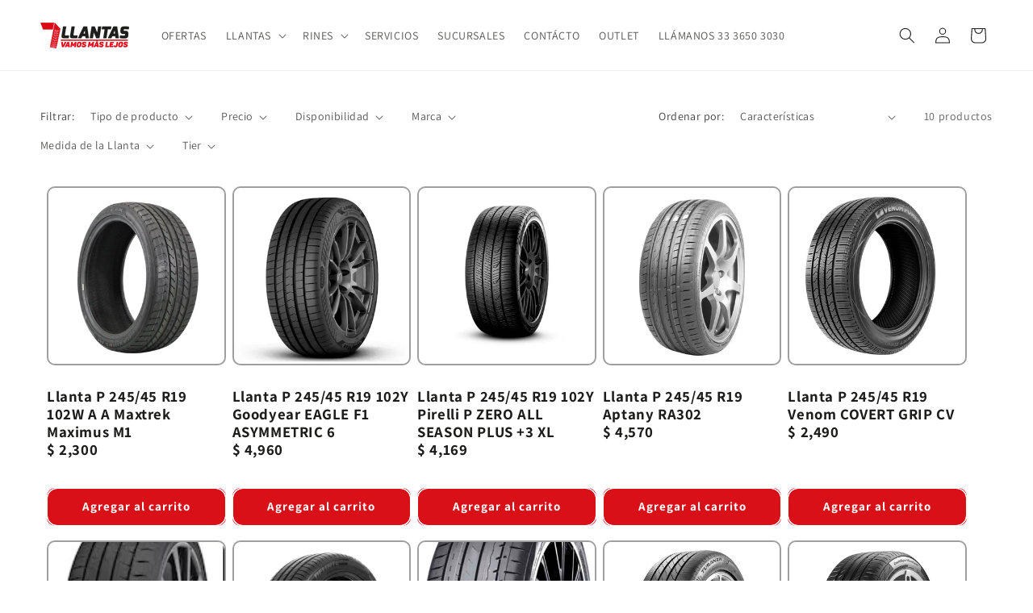

--- FILE ---
content_type: text/html; charset=utf-8
request_url: https://7llantas.com/collections/llantas-245-45-r19
body_size: 38239
content:
<!doctype html>
<html class="js" lang="es">
  <head>
    <meta charset="utf-8">
    <meta http-equiv="X-UA-Compatible" content="IE=edge">
    <meta name="viewport" content="width=device-width,initial-scale=1">
    <meta name="theme-color" content="">
    <link rel="canonical" href="https://7llantas.com/collections/llantas-245-45-r19">


    <script type="text/javascript">
    (function(c,l,a,r,i,t,y){
        c[a]=c[a]||function(){(c[a].q=c[a].q||[]).push(arguments)};
        t=l.createElement(r);t.async=1;t.src="https://www.clarity.ms/tag/"+i;
        y=l.getElementsByTagName(r)[0];y.parentNode.insertBefore(t,y);
    })(window, document, "clarity", "script", "qf1zjvwsh3");
  </script><link rel="icon" type="image/png" href="//7llantas.com/cdn/shop/files/favicon_7_llantas.svg?crop=center&height=32&v=1745387053&width=32"><link rel="preconnect" href="https://fonts.shopifycdn.com" crossorigin><title>
      Llantas 245/45 R19
 &ndash; 7 Llantas</title>

    
      <meta name="description" content="Llantas 245/45 R19: rendimiento y estilo para autos deportivos Las llantas 245/45 R19 son una excelente opción para autos deportivos y de lujo. Su tamaño y diseño brindan un excelente equilibrio entre rendimiento y estilo, proporcionando un manejo seguro y preciso, así como un aspecto deportivo y elegante. Estas llanta">
    

    

<meta property="og:site_name" content="7 Llantas">
<meta property="og:url" content="https://7llantas.com/collections/llantas-245-45-r19">
<meta property="og:title" content="Llantas 245/45 R19">
<meta property="og:type" content="website">
<meta property="og:description" content="Llantas 245/45 R19: rendimiento y estilo para autos deportivos Las llantas 245/45 R19 son una excelente opción para autos deportivos y de lujo. Su tamaño y diseño brindan un excelente equilibrio entre rendimiento y estilo, proporcionando un manejo seguro y preciso, así como un aspecto deportivo y elegante. Estas llanta"><meta name="twitter:card" content="summary_large_image">
<meta name="twitter:title" content="Llantas 245/45 R19">
<meta name="twitter:description" content="Llantas 245/45 R19: rendimiento y estilo para autos deportivos Las llantas 245/45 R19 son una excelente opción para autos deportivos y de lujo. Su tamaño y diseño brindan un excelente equilibrio entre rendimiento y estilo, proporcionando un manejo seguro y preciso, así como un aspecto deportivo y elegante. Estas llanta">


    <script src="//7llantas.com/cdn/shop/t/38/assets/constants.js?v=132983761750457495441756744146" defer="defer"></script>
    <script src="//7llantas.com/cdn/shop/t/38/assets/pubsub.js?v=25310214064522200911756744146" defer="defer"></script>
    <script src="//7llantas.com/cdn/shop/t/38/assets/global.js?v=184345515105158409801756744146" defer="defer"></script>
    <script src="//7llantas.com/cdn/shop/t/38/assets/details-disclosure.js?v=13653116266235556501756744146" defer="defer"></script>
    <script src="//7llantas.com/cdn/shop/t/38/assets/details-modal.js?v=25581673532751508451756744146" defer="defer"></script>
    <script src="//7llantas.com/cdn/shop/t/38/assets/search-form.js?v=133129549252120666541756744146" defer="defer"></script><script src="//7llantas.com/cdn/shop/t/38/assets/animations.js?v=88693664871331136111756744146" defer="defer"></script><script>window.performance && window.performance.mark && window.performance.mark('shopify.content_for_header.start');</script><meta name="facebook-domain-verification" content="dmcehjb6gxidpdkiu3otzjq8b8e3w1">
<meta id="shopify-digital-wallet" name="shopify-digital-wallet" content="/62338826432/digital_wallets/dialog">
<meta name="shopify-checkout-api-token" content="239a8941cd2db12c49120e3881dbc680">
<meta id="in-context-paypal-metadata" data-shop-id="62338826432" data-venmo-supported="false" data-environment="production" data-locale="es_ES" data-paypal-v4="true" data-currency="MXN">
<link rel="alternate" type="application/atom+xml" title="Feed" href="/collections/llantas-245-45-r19.atom" />
<link rel="alternate" type="application/json+oembed" href="https://7llantas.com/collections/llantas-245-45-r19.oembed">
<script async="async" src="/checkouts/internal/preloads.js?locale=es-MX"></script>
<script id="shopify-features" type="application/json">{"accessToken":"239a8941cd2db12c49120e3881dbc680","betas":["rich-media-storefront-analytics"],"domain":"7llantas.com","predictiveSearch":true,"shopId":62338826432,"locale":"es"}</script>
<script>var Shopify = Shopify || {};
Shopify.shop = "bad124.myshopify.com";
Shopify.locale = "es";
Shopify.currency = {"active":"MXN","rate":"1.0"};
Shopify.country = "MX";
Shopify.theme = {"name":"7llantas cambios ","id":146253283520,"schema_name":"Dawn","schema_version":"15.3.0","theme_store_id":null,"role":"main"};
Shopify.theme.handle = "null";
Shopify.theme.style = {"id":null,"handle":null};
Shopify.cdnHost = "7llantas.com/cdn";
Shopify.routes = Shopify.routes || {};
Shopify.routes.root = "/";</script>
<script type="module">!function(o){(o.Shopify=o.Shopify||{}).modules=!0}(window);</script>
<script>!function(o){function n(){var o=[];function n(){o.push(Array.prototype.slice.apply(arguments))}return n.q=o,n}var t=o.Shopify=o.Shopify||{};t.loadFeatures=n(),t.autoloadFeatures=n()}(window);</script>
<script id="shop-js-analytics" type="application/json">{"pageType":"collection"}</script>
<script defer="defer" async type="module" src="//7llantas.com/cdn/shopifycloud/shop-js/modules/v2/client.init-shop-cart-sync_-aut3ZVe.es.esm.js"></script>
<script defer="defer" async type="module" src="//7llantas.com/cdn/shopifycloud/shop-js/modules/v2/chunk.common_jR-HGkUL.esm.js"></script>
<script type="module">
  await import("//7llantas.com/cdn/shopifycloud/shop-js/modules/v2/client.init-shop-cart-sync_-aut3ZVe.es.esm.js");
await import("//7llantas.com/cdn/shopifycloud/shop-js/modules/v2/chunk.common_jR-HGkUL.esm.js");

  window.Shopify.SignInWithShop?.initShopCartSync?.({"fedCMEnabled":true,"windoidEnabled":true});

</script>
<script>(function() {
  var isLoaded = false;
  function asyncLoad() {
    if (isLoaded) return;
    isLoaded = true;
    var urls = ["https:\/\/cdn.nfcube.com\/instafeed-ef52ad3a5f91f2fb5b102f6a93a0a80c.js?shop=bad124.myshopify.com"];
    for (var i = 0; i < urls.length; i++) {
      var s = document.createElement('script');
      s.type = 'text/javascript';
      s.async = true;
      s.src = urls[i];
      var x = document.getElementsByTagName('script')[0];
      x.parentNode.insertBefore(s, x);
    }
  };
  if(window.attachEvent) {
    window.attachEvent('onload', asyncLoad);
  } else {
    window.addEventListener('load', asyncLoad, false);
  }
})();</script>
<script id="__st">var __st={"a":62338826432,"offset":-21600,"reqid":"00f352e6-806e-4289-a41c-87ead864e890-1769021394","pageurl":"7llantas.com\/collections\/llantas-245-45-r19","u":"bb081394733e","p":"collection","rtyp":"collection","rid":302212939968};</script>
<script>window.ShopifyPaypalV4VisibilityTracking = true;</script>
<script id="captcha-bootstrap">!function(){'use strict';const t='contact',e='account',n='new_comment',o=[[t,t],['blogs',n],['comments',n],[t,'customer']],c=[[e,'customer_login'],[e,'guest_login'],[e,'recover_customer_password'],[e,'create_customer']],r=t=>t.map((([t,e])=>`form[action*='/${t}']:not([data-nocaptcha='true']) input[name='form_type'][value='${e}']`)).join(','),a=t=>()=>t?[...document.querySelectorAll(t)].map((t=>t.form)):[];function s(){const t=[...o],e=r(t);return a(e)}const i='password',u='form_key',d=['recaptcha-v3-token','g-recaptcha-response','h-captcha-response',i],f=()=>{try{return window.sessionStorage}catch{return}},m='__shopify_v',_=t=>t.elements[u];function p(t,e,n=!1){try{const o=window.sessionStorage,c=JSON.parse(o.getItem(e)),{data:r}=function(t){const{data:e,action:n}=t;return t[m]||n?{data:e,action:n}:{data:t,action:n}}(c);for(const[e,n]of Object.entries(r))t.elements[e]&&(t.elements[e].value=n);n&&o.removeItem(e)}catch(o){console.error('form repopulation failed',{error:o})}}const l='form_type',E='cptcha';function T(t){t.dataset[E]=!0}const w=window,h=w.document,L='Shopify',v='ce_forms',y='captcha';let A=!1;((t,e)=>{const n=(g='f06e6c50-85a8-45c8-87d0-21a2b65856fe',I='https://cdn.shopify.com/shopifycloud/storefront-forms-hcaptcha/ce_storefront_forms_captcha_hcaptcha.v1.5.2.iife.js',D={infoText:'Protegido por hCaptcha',privacyText:'Privacidad',termsText:'Términos'},(t,e,n)=>{const o=w[L][v],c=o.bindForm;if(c)return c(t,g,e,D).then(n);var r;o.q.push([[t,g,e,D],n]),r=I,A||(h.body.append(Object.assign(h.createElement('script'),{id:'captcha-provider',async:!0,src:r})),A=!0)});var g,I,D;w[L]=w[L]||{},w[L][v]=w[L][v]||{},w[L][v].q=[],w[L][y]=w[L][y]||{},w[L][y].protect=function(t,e){n(t,void 0,e),T(t)},Object.freeze(w[L][y]),function(t,e,n,w,h,L){const[v,y,A,g]=function(t,e,n){const i=e?o:[],u=t?c:[],d=[...i,...u],f=r(d),m=r(i),_=r(d.filter((([t,e])=>n.includes(e))));return[a(f),a(m),a(_),s()]}(w,h,L),I=t=>{const e=t.target;return e instanceof HTMLFormElement?e:e&&e.form},D=t=>v().includes(t);t.addEventListener('submit',(t=>{const e=I(t);if(!e)return;const n=D(e)&&!e.dataset.hcaptchaBound&&!e.dataset.recaptchaBound,o=_(e),c=g().includes(e)&&(!o||!o.value);(n||c)&&t.preventDefault(),c&&!n&&(function(t){try{if(!f())return;!function(t){const e=f();if(!e)return;const n=_(t);if(!n)return;const o=n.value;o&&e.removeItem(o)}(t);const e=Array.from(Array(32),(()=>Math.random().toString(36)[2])).join('');!function(t,e){_(t)||t.append(Object.assign(document.createElement('input'),{type:'hidden',name:u})),t.elements[u].value=e}(t,e),function(t,e){const n=f();if(!n)return;const o=[...t.querySelectorAll(`input[type='${i}']`)].map((({name:t})=>t)),c=[...d,...o],r={};for(const[a,s]of new FormData(t).entries())c.includes(a)||(r[a]=s);n.setItem(e,JSON.stringify({[m]:1,action:t.action,data:r}))}(t,e)}catch(e){console.error('failed to persist form',e)}}(e),e.submit())}));const S=(t,e)=>{t&&!t.dataset[E]&&(n(t,e.some((e=>e===t))),T(t))};for(const o of['focusin','change'])t.addEventListener(o,(t=>{const e=I(t);D(e)&&S(e,y())}));const B=e.get('form_key'),M=e.get(l),P=B&&M;t.addEventListener('DOMContentLoaded',(()=>{const t=y();if(P)for(const e of t)e.elements[l].value===M&&p(e,B);[...new Set([...A(),...v().filter((t=>'true'===t.dataset.shopifyCaptcha))])].forEach((e=>S(e,t)))}))}(h,new URLSearchParams(w.location.search),n,t,e,['guest_login'])})(!0,!0)}();</script>
<script integrity="sha256-4kQ18oKyAcykRKYeNunJcIwy7WH5gtpwJnB7kiuLZ1E=" data-source-attribution="shopify.loadfeatures" defer="defer" src="//7llantas.com/cdn/shopifycloud/storefront/assets/storefront/load_feature-a0a9edcb.js" crossorigin="anonymous"></script>
<script data-source-attribution="shopify.dynamic_checkout.dynamic.init">var Shopify=Shopify||{};Shopify.PaymentButton=Shopify.PaymentButton||{isStorefrontPortableWallets:!0,init:function(){window.Shopify.PaymentButton.init=function(){};var t=document.createElement("script");t.src="https://7llantas.com/cdn/shopifycloud/portable-wallets/latest/portable-wallets.es.js",t.type="module",document.head.appendChild(t)}};
</script>
<script data-source-attribution="shopify.dynamic_checkout.buyer_consent">
  function portableWalletsHideBuyerConsent(e){var t=document.getElementById("shopify-buyer-consent"),n=document.getElementById("shopify-subscription-policy-button");t&&n&&(t.classList.add("hidden"),t.setAttribute("aria-hidden","true"),n.removeEventListener("click",e))}function portableWalletsShowBuyerConsent(e){var t=document.getElementById("shopify-buyer-consent"),n=document.getElementById("shopify-subscription-policy-button");t&&n&&(t.classList.remove("hidden"),t.removeAttribute("aria-hidden"),n.addEventListener("click",e))}window.Shopify?.PaymentButton&&(window.Shopify.PaymentButton.hideBuyerConsent=portableWalletsHideBuyerConsent,window.Shopify.PaymentButton.showBuyerConsent=portableWalletsShowBuyerConsent);
</script>
<script data-source-attribution="shopify.dynamic_checkout.cart.bootstrap">document.addEventListener("DOMContentLoaded",(function(){function t(){return document.querySelector("shopify-accelerated-checkout-cart, shopify-accelerated-checkout")}if(t())Shopify.PaymentButton.init();else{new MutationObserver((function(e,n){t()&&(Shopify.PaymentButton.init(),n.disconnect())})).observe(document.body,{childList:!0,subtree:!0})}}));
</script>
<link id="shopify-accelerated-checkout-styles" rel="stylesheet" media="screen" href="https://7llantas.com/cdn/shopifycloud/portable-wallets/latest/accelerated-checkout-backwards-compat.css" crossorigin="anonymous">
<style id="shopify-accelerated-checkout-cart">
        #shopify-buyer-consent {
  margin-top: 1em;
  display: inline-block;
  width: 100%;
}

#shopify-buyer-consent.hidden {
  display: none;
}

#shopify-subscription-policy-button {
  background: none;
  border: none;
  padding: 0;
  text-decoration: underline;
  font-size: inherit;
  cursor: pointer;
}

#shopify-subscription-policy-button::before {
  box-shadow: none;
}

      </style>
<script id="sections-script" data-sections="header" defer="defer" src="//7llantas.com/cdn/shop/t/38/compiled_assets/scripts.js?v=6721"></script>
<script>window.performance && window.performance.mark && window.performance.mark('shopify.content_for_header.end');</script>


    <style data-shopify>
      @font-face {
  font-family: Assistant;
  font-weight: 400;
  font-style: normal;
  font-display: swap;
  src: url("//7llantas.com/cdn/fonts/assistant/assistant_n4.9120912a469cad1cc292572851508ca49d12e768.woff2") format("woff2"),
       url("//7llantas.com/cdn/fonts/assistant/assistant_n4.6e9875ce64e0fefcd3f4446b7ec9036b3ddd2985.woff") format("woff");
}

      @font-face {
  font-family: Assistant;
  font-weight: 700;
  font-style: normal;
  font-display: swap;
  src: url("//7llantas.com/cdn/fonts/assistant/assistant_n7.bf44452348ec8b8efa3aa3068825305886b1c83c.woff2") format("woff2"),
       url("//7llantas.com/cdn/fonts/assistant/assistant_n7.0c887fee83f6b3bda822f1150b912c72da0f7b64.woff") format("woff");
}

      
      
      @font-face {
  font-family: Assistant;
  font-weight: 400;
  font-style: normal;
  font-display: swap;
  src: url("//7llantas.com/cdn/fonts/assistant/assistant_n4.9120912a469cad1cc292572851508ca49d12e768.woff2") format("woff2"),
       url("//7llantas.com/cdn/fonts/assistant/assistant_n4.6e9875ce64e0fefcd3f4446b7ec9036b3ddd2985.woff") format("woff");
}


      
        :root,
        .color-scheme-1 {
          --color-background: 255,255,255;
        
          --gradient-background: #ffffff;
        

        

        --color-foreground: 29,29,27;
        --color-background-contrast: 191,191,191;
        --color-shadow: 218,16,25;
        --color-button: 218,16,25;
        --color-button-text: 255,255,255;
        --color-secondary-button: 255,255,255;
        --color-secondary-button-text: 29,29,27;
        --color-link: 29,29,27;
        --color-badge-foreground: 29,29,27;
        --color-badge-background: 255,255,255;
        --color-badge-border: 29,29,27;
        --payment-terms-background-color: rgb(255 255 255);
      }
      
        
        .color-scheme-2 {
          --color-background: 255,255,255;
        
          --gradient-background: #ffffff;
        

        

        --color-foreground: 18,18,18;
        --color-background-contrast: 191,191,191;
        --color-shadow: 18,18,18;
        --color-button: 10,64,89;
        --color-button-text: 243,243,243;
        --color-secondary-button: 255,255,255;
        --color-secondary-button-text: 18,18,18;
        --color-link: 18,18,18;
        --color-badge-foreground: 18,18,18;
        --color-badge-background: 255,255,255;
        --color-badge-border: 18,18,18;
        --payment-terms-background-color: rgb(255 255 255);
      }
      
        
        .color-scheme-3 {
          --color-background: 36,40,51;
        
          --gradient-background: #242833;
        

        

        --color-foreground: 255,255,255;
        --color-background-contrast: 47,52,66;
        --color-shadow: 18,18,18;
        --color-button: 255,255,255;
        --color-button-text: 0,0,0;
        --color-secondary-button: 36,40,51;
        --color-secondary-button-text: 255,255,255;
        --color-link: 255,255,255;
        --color-badge-foreground: 255,255,255;
        --color-badge-background: 36,40,51;
        --color-badge-border: 255,255,255;
        --payment-terms-background-color: rgb(36 40 51);
      }
      
        
        .color-scheme-4 {
          --color-background: 18,18,18;
        
          --gradient-background: #121212;
        

        

        --color-foreground: 255,255,255;
        --color-background-contrast: 146,146,146;
        --color-shadow: 18,18,18;
        --color-button: 255,255,255;
        --color-button-text: 18,18,18;
        --color-secondary-button: 18,18,18;
        --color-secondary-button-text: 255,255,255;
        --color-link: 255,255,255;
        --color-badge-foreground: 255,255,255;
        --color-badge-background: 18,18,18;
        --color-badge-border: 255,255,255;
        --payment-terms-background-color: rgb(18 18 18);
      }
      
        
        .color-scheme-5 {
          --color-background: 51,79,180;
        
          --gradient-background: #334fb4;
        

        

        --color-foreground: 255,255,255;
        --color-background-contrast: 23,35,81;
        --color-shadow: 18,18,18;
        --color-button: 255,255,255;
        --color-button-text: 51,79,180;
        --color-secondary-button: 51,79,180;
        --color-secondary-button-text: 255,255,255;
        --color-link: 255,255,255;
        --color-badge-foreground: 255,255,255;
        --color-badge-background: 51,79,180;
        --color-badge-border: 255,255,255;
        --payment-terms-background-color: rgb(51 79 180);
      }
      

      body, .color-scheme-1, .color-scheme-2, .color-scheme-3, .color-scheme-4, .color-scheme-5 {
        color: rgba(var(--color-foreground), 0.75);
        background-color: rgb(var(--color-background));
      }

      :root {
        --font-body-family: Assistant, sans-serif;
        --font-body-style: normal;
        --font-body-weight: 400;
        --font-body-weight-bold: 700;

        --font-heading-family: Assistant, sans-serif;
        --font-heading-style: normal;
        --font-heading-weight: 400;

        --font-body-scale: 1.0;
        --font-heading-scale: 1.0;

        --media-padding: px;
        --media-border-opacity: 0.05;
        --media-border-width: 1px;
        --media-radius: 0px;
        --media-shadow-opacity: 0.0;
        --media-shadow-horizontal-offset: 0px;
        --media-shadow-vertical-offset: 4px;
        --media-shadow-blur-radius: 5px;
        --media-shadow-visible: 0;

        --page-width: 160rem;
        --page-width-margin: 0rem;

        --product-card-image-padding: 0.0rem;
        --product-card-corner-radius: 0.0rem;
        --product-card-text-alignment: left;
        --product-card-border-width: 0.0rem;
        --product-card-border-opacity: 0.1;
        --product-card-shadow-opacity: 0.0;
        --product-card-shadow-visible: 0;
        --product-card-shadow-horizontal-offset: 0.0rem;
        --product-card-shadow-vertical-offset: 0.4rem;
        --product-card-shadow-blur-radius: 0.5rem;

        --collection-card-image-padding: 0.0rem;
        --collection-card-corner-radius: 0.0rem;
        --collection-card-text-alignment: left;
        --collection-card-border-width: 0.0rem;
        --collection-card-border-opacity: 0.1;
        --collection-card-shadow-opacity: 0.0;
        --collection-card-shadow-visible: 0;
        --collection-card-shadow-horizontal-offset: 0.0rem;
        --collection-card-shadow-vertical-offset: 0.4rem;
        --collection-card-shadow-blur-radius: 0.5rem;

        --blog-card-image-padding: 0.0rem;
        --blog-card-corner-radius: 0.0rem;
        --blog-card-text-alignment: left;
        --blog-card-border-width: 0.0rem;
        --blog-card-border-opacity: 0.1;
        --blog-card-shadow-opacity: 0.0;
        --blog-card-shadow-visible: 0;
        --blog-card-shadow-horizontal-offset: 0.0rem;
        --blog-card-shadow-vertical-offset: 0.4rem;
        --blog-card-shadow-blur-radius: 0.5rem;

        --badge-corner-radius: 4.0rem;

        --popup-border-width: 1px;
        --popup-border-opacity: 0.1;
        --popup-corner-radius: 0px;
        --popup-shadow-opacity: 0.05;
        --popup-shadow-horizontal-offset: 0px;
        --popup-shadow-vertical-offset: 4px;
        --popup-shadow-blur-radius: 5px;

        --drawer-border-width: 1px;
        --drawer-border-opacity: 0.1;
        --drawer-shadow-opacity: 0.0;
        --drawer-shadow-horizontal-offset: 0px;
        --drawer-shadow-vertical-offset: 4px;
        --drawer-shadow-blur-radius: 5px;

        --spacing-sections-desktop: 0px;
        --spacing-sections-mobile: 0px;

        --grid-desktop-vertical-spacing: 8px;
        --grid-desktop-horizontal-spacing: 8px;
        --grid-mobile-vertical-spacing: 4px;
        --grid-mobile-horizontal-spacing: 4px;

        --text-boxes-border-opacity: 0.1;
        --text-boxes-border-width: 0px;
        --text-boxes-radius: 0px;
        --text-boxes-shadow-opacity: 0.0;
        --text-boxes-shadow-visible: 0;
        --text-boxes-shadow-horizontal-offset: 0px;
        --text-boxes-shadow-vertical-offset: 4px;
        --text-boxes-shadow-blur-radius: 5px;

        --buttons-radius: 12px;
        --buttons-radius-outset: 13px;
        --buttons-border-width: 1px;
        --buttons-border-opacity: 1.0;
        --buttons-shadow-opacity: 0.0;
        --buttons-shadow-visible: 0;
        --buttons-shadow-horizontal-offset: 0px;
        --buttons-shadow-vertical-offset: 4px;
        --buttons-shadow-blur-radius: 5px;
        --buttons-border-offset: 0.3px;

        --inputs-radius: 12px;
        --inputs-border-width: 1px;
        --inputs-border-opacity: 0.55;
        --inputs-shadow-opacity: 0.0;
        --inputs-shadow-horizontal-offset: 0px;
        --inputs-margin-offset: 0px;
        --inputs-shadow-vertical-offset: 4px;
        --inputs-shadow-blur-radius: 5px;
        --inputs-radius-outset: 13px;

        --variant-pills-radius: 40px;
        --variant-pills-border-width: 1px;
        --variant-pills-border-opacity: 0.55;
        --variant-pills-shadow-opacity: 0.0;
        --variant-pills-shadow-horizontal-offset: 0px;
        --variant-pills-shadow-vertical-offset: 4px;
        --variant-pills-shadow-blur-radius: 5px;
      }

      *,
      *::before,
      *::after {
        box-sizing: inherit;
      }

      html {
        box-sizing: border-box;
        font-size: calc(var(--font-body-scale) * 62.5%);
        height: 100%;
      }

      body {
        display: grid;
        grid-template-rows: auto auto 1fr auto;
        grid-template-columns: 100%;
        min-height: 100%;
        margin: 0;
        font-size: 1.5rem;
        letter-spacing: 0.06rem;
        line-height: calc(1 + 0.8 / var(--font-body-scale));
        font-family: var(--font-body-family);
        font-style: var(--font-body-style);
        font-weight: var(--font-body-weight);
      }

      @media screen and (min-width: 750px) {
        body {
          font-size: 1.6rem;
        }
      }
    </style>

    <link href="//7llantas.com/cdn/shop/t/38/assets/base.css?v=50005311063120463801756744146" rel="stylesheet" type="text/css" media="all" />
    <link rel="stylesheet" href="//7llantas.com/cdn/shop/t/38/assets/component-cart-items.css?v=123238115697927560811756744146" media="print" onload="this.media='all'"><link href="//7llantas.com/cdn/shop/t/38/assets/component-cart-drawer.css?v=112801333748515159671756744146" rel="stylesheet" type="text/css" media="all" />
      <link href="//7llantas.com/cdn/shop/t/38/assets/component-cart.css?v=164708765130180853531756744146" rel="stylesheet" type="text/css" media="all" />
      <link href="//7llantas.com/cdn/shop/t/38/assets/component-totals.css?v=15906652033866631521756744146" rel="stylesheet" type="text/css" media="all" />
      <link href="//7llantas.com/cdn/shop/t/38/assets/component-price.css?v=70172745017360139101756744146" rel="stylesheet" type="text/css" media="all" />
      <link href="//7llantas.com/cdn/shop/t/38/assets/component-discounts.css?v=152760482443307489271756744146" rel="stylesheet" type="text/css" media="all" />

      <link rel="preload" as="font" href="//7llantas.com/cdn/fonts/assistant/assistant_n4.9120912a469cad1cc292572851508ca49d12e768.woff2" type="font/woff2" crossorigin>
      

      <link rel="preload" as="font" href="//7llantas.com/cdn/fonts/assistant/assistant_n4.9120912a469cad1cc292572851508ca49d12e768.woff2" type="font/woff2" crossorigin>
      
<link
        rel="stylesheet"
        href="//7llantas.com/cdn/shop/t/38/assets/component-predictive-search.css?v=118923337488134913561756744146"
        media="print"
        onload="this.media='all'"
      ><script>
      if (Shopify.designMode) {
        document.documentElement.classList.add('shopify-design-mode');
      }
    </script>



    <style>


@import url('https://fonts.googleapis.com/css2?family=Playfair:ital,opsz,wght@0,5..1200,300..900;1,5..1200,300..900&family=Work+Sans:ital,wght@0,100..900;1,100..900&display=swap');
</style>
<style>
  .font-texto{
font-family: "Work Sans", sans-serif;
  }
 .font-detalles{
      font-family: "Playfair", serif;
   
 }



 .bg-rojo{
  background:#DA1019;
 }
.bg-azul{
  background:#0A4059;
 }
 .bg-negro{
  background:#1D1D1B;
 }
   .bg-dorado{
  background:#BF9B5F;
 }
</style>


      <script src="https://cdn.tailwindcss.com"></script>


      <link rel="stylesheet" href="https://cdn.jsdelivr.net/npm/swiper@11/swiper-bundle.min.css" />
 <style>.grid-colection, .product-grid{
                display: flex !important;
    flex-wrap: wrap !important;
               margin-top: 2rem;
    margin-bottom: 2rem;
    padding: 0;
    list-style: none;
    column-gap: var(--grid-mobile-horizontal-spacing) !important;
    row-gap: var(--grid-mobile-vertical-spacing) !important;
}</style>

<script>function loadScript(a){var b=document.getElementsByTagName("head")[0],c=document.createElement("script");c.type="text/javascript",c.src="https://tracker.metricool.com/resources/be.js",c.onreadystatechange=a,c.onload=a,b.appendChild(c)}loadScript(function(){beTracker.t({hash:"bef490e4f74f67dca239aa7c718c9818"})});</script>

  <!-- BEGIN app block: shopify://apps/mercado-pago-antifraud-plus/blocks/embed-block/b19ea721-f94a-4308-bee5-0057c043bac5 -->
<!-- BEGIN app snippet: send-melidata-report --><script>
  const MLD_IS_DEV = false;
  const CART_TOKEN_KEY = 'cartToken';
  const USER_SESSION_ID_KEY = 'pf_user_session_id';
  const EVENT_TYPE = 'event';
  const MLD_PLATFORM_NAME = 'shopify';
  const PLATFORM_VERSION = '1.0.0';
  const MLD_PLUGIN_VERSION = '0.1.0';
  const NAVIGATION_DATA_PATH = 'pf/navigation_data';
  const MELIDATA_TRACKS_URL = 'https://api.mercadopago.com/v1/plugins/melidata/tracks';
  const BUSINESS_NAME = 'mercadopago';
  const MLD_MELI_SESSION_ID_KEY = 'meli_session_id';
  const EVENT_NAME = 'navigation_data'

  const SEND_MELIDATA_REPORT_NAME = MLD_IS_DEV ? 'send_melidata_report_test' : 'send_melidata_report';
  const SUCCESS_SENDING_MELIDATA_REPORT_VALUE = 'SUCCESS_SENDING_MELIDATA_REPORT';
  const FAILED_SENDING_MELIDATA_REPORT_VALUE = 'FAILED_SENDING_MELIDATA_REPORT';

  const userAgent = navigator.userAgent;
  const startTime = Date.now();
  const deviceId = sessionStorage.getItem(MLD_MELI_SESSION_ID_KEY) ?? '';
  const cartToken = localStorage.getItem(CART_TOKEN_KEY) ?? '';
  const userSessionId = generateUserSessionId();
  const shopId = __st?.a ?? '';
  const shopUrl = Shopify?.shop ?? '';
  const country = Shopify?.country ?? '';

  const siteIdMap = {
    BR: 'MLB',
    MX: 'MLM',
    CO: 'MCO',
    CL: 'MLC',
    UY: 'MLU',
    PE: 'MPE',
    AR: 'MLA',
  };

  function getSiteId() {
    return siteIdMap[country] ?? 'MLB';
  }

  function detectBrowser() {
    switch (true) {
      case /Edg/.test(userAgent):
        return 'Microsoft Edge';
      case /Chrome/.test(userAgent) && !/Edg/.test(userAgent):
        return 'Chrome';
      case /Firefox/.test(userAgent):
        return 'Firefox';
      case /Safari/.test(userAgent) && !/Chrome/.test(userAgent):
        return 'Safari';
      case /Opera/.test(userAgent) || /OPR/.test(userAgent):
        return 'Opera';
      case /Trident/.test(userAgent) || /MSIE/.test(userAgent):
        return 'Internet Explorer';
      case /Edge/.test(userAgent):
        return 'Microsoft Edge (Legacy)';
      default:
        return 'Unknown';
    }
  }

  function detectDevice() {
    switch (true) {
      case /android/i.test(userAgent):
        return '/mobile/android';
      case /iPad|iPhone|iPod/.test(userAgent):
        return '/mobile/ios';
      case /mobile/i.test(userAgent):
        return '/mobile';
      default:
        return '/web/desktop';
    }
  }

  function getPageTimeCount() {
    const endTime = Date.now();
    const timeSpent = endTime - startTime;
    return timeSpent;
  }

  function buildURLPath(fullUrl) {
    try {
      const url = new URL(fullUrl);
      return url.pathname;
    } catch (error) {
      return '';
    }
  }

  function generateUUID() {
    return 'pf-' + Date.now() + '-' + Math.random().toString(36).substring(2, 9);
  }

  function generateUserSessionId() {
    const uuid = generateUUID();
    const userSessionId = sessionStorage.getItem(USER_SESSION_ID_KEY);
    if (!userSessionId) {
      sessionStorage.setItem(USER_SESSION_ID_KEY, uuid);
      return uuid;
    }
    return userSessionId;
  }

  function sendMelidataReport() {
    try {
      const payload = {
        platform: {
          name: MLD_PLATFORM_NAME,
          version: PLATFORM_VERSION,
          uri: '/',
          location: '/',
        },
        plugin: {
          version: MLD_PLUGIN_VERSION,
        },
        user: {
          uid: userSessionId,
        },
        application: {
          business: BUSINESS_NAME,
          site_id: getSiteId(),
          version: PLATFORM_VERSION,
        },
        device: {
          platform: detectDevice(),
        },
        events: [
          {
            path: NAVIGATION_DATA_PATH,
            id: userSessionId,
            type: EVENT_TYPE,
            user_local_timestamp: new Date().toISOString(),
            metadata_type: EVENT_TYPE,
            metadata: {
              event: {
                element: 'window',
                action: 'load',
                target: 'body',
                label: EVENT_NAME,
              },
              configs: [
                {
                  config_name: 'page_time',
                  new_value: getPageTimeCount().toString(),
                },
                {
                  config_name: 'shop',
                  new_value: shopUrl,
                },
                {
                  config_name: 'shop_id',
                  new_value: String(shopId),
                },
                {
                  config_name: 'pf_user_session_id',
                  new_value: userSessionId,
                },
                {
                  config_name: 'current_page',
                  new_value: location.pathname,
                },
                {
                  config_name: 'last_page',
                  new_value: buildURLPath(document.referrer),
                },
                {
                  config_name: 'is_device_generated',
                  new_value: String(!!deviceId),
                },
                {
                  config_name: 'browser',
                  new_value: detectBrowser(),
                },
                {
                  config_name: 'cart_token',
                  new_value: cartToken.slice(1, -1),
                },
              ],
            },
          },
        ],
      };

      const success = navigator.sendBeacon(MELIDATA_TRACKS_URL, JSON.stringify(payload));
      if (success) {
        registerDatadogEvent(SEND_MELIDATA_REPORT_NAME, SUCCESS_SENDING_MELIDATA_REPORT_VALUE, `[${EVENT_NAME}]`, shopUrl);
      } else {
        registerDatadogEvent(SEND_MELIDATA_REPORT_NAME, FAILED_SENDING_MELIDATA_REPORT_VALUE, `[${EVENT_NAME}]`, shopUrl);
      }
    } catch (error) {
      registerDatadogEvent(SEND_MELIDATA_REPORT_NAME, FAILED_SENDING_MELIDATA_REPORT_VALUE, `[${EVENT_NAME}]: ${error}`, shopUrl);
    }
  }
  window.addEventListener('beforeunload', sendMelidataReport);
</script><!-- END app snippet -->
<!-- END app block --><!-- BEGIN app block: shopify://apps/klaviyo-email-marketing-sms/blocks/klaviyo-onsite-embed/2632fe16-c075-4321-a88b-50b567f42507 -->















  <script>
    window.klaviyoReviewsProductDesignMode = false
  </script>







<!-- END app block --><!-- BEGIN app block: shopify://apps/ta-labels-badges/blocks/bss-pl-config-data/91bfe765-b604-49a1-805e-3599fa600b24 --><script
    id='bss-pl-config-data'
>
	let TAE_StoreId = "39800";
	if (typeof BSS_PL == 'undefined' || TAE_StoreId !== "") {
  		var BSS_PL = {};
		BSS_PL.storeId = 39800;
		BSS_PL.currentPlan = "ten_usd";
		BSS_PL.apiServerProduction = "https://product-labels.tech-arms.io";
		BSS_PL.publicAccessToken = "48a61ebd554404ce72cda5b21fbef0ad";
		BSS_PL.customerTags = "null";
		BSS_PL.customerId = "null";
		BSS_PL.storeIdCustomOld = 10678;
		BSS_PL.storeIdOldWIthPriority = 12200;
		BSS_PL.storeIdOptimizeAppendLabel = 59637
		BSS_PL.optimizeCodeIds = null; 
		BSS_PL.extendedFeatureIds = null;
		BSS_PL.integration = {"laiReview":{"status":0,"config":[]}};
		BSS_PL.settingsData  = {};
		BSS_PL.configProductMetafields = [];
		BSS_PL.configVariantMetafields = [];
		
		BSS_PL.configData = [].concat({"id":194076,"name":"Discount_show","priority":0,"enable_priority":0,"enable":1,"pages":"1,2,3,4,7","related_product_tag":null,"first_image_tags":null,"img_url":"","public_img_url":"","position":0,"apply":null,"product_type":1,"exclude_products":6,"collection_image_type":1,"product":"","variant":"","collection":"318287610048","exclude_product_ids":"","collection_image":"318287610048","inventory":0,"tags":"","excludeTags":"","vendors":"","from_price":null,"to_price":null,"domain_id":39800,"locations":"","enable_allowed_countries":0,"locales":"","enable_allowed_locales":0,"enable_visibility_date":0,"from_date":null,"to_date":null,"enable_discount_range":0,"discount_type":1,"discount_from":null,"discount_to":null,"label_text":"%3Cp%3EAHORRA%3Cstrong%3E%20%3C/strong%3E%7Bsale_amount%7D%3C/p%3E","label_text_color":"#ffffff","label_text_background_color":{"type":"hex","value":"#28a745ff"},"label_text_font_size":12,"label_text_no_image":1,"label_text_in_stock":"In Stock","label_text_out_stock":"Sold out","label_shadow":{"blur":0,"h_offset":0,"v_offset":0},"label_opacity":100,"topBottom_padding":4,"border_radius":"5px 5px 5px 5px","border_style":"none","border_size":"0","border_color":"#000000","label_shadow_color":"#808080","label_text_style":0,"label_text_font_family":null,"label_text_font_url":null,"customer_label_preview_image":null,"label_preview_image":"https://cdn.shopify.com/s/files/1/0623/3882/6432/files/56a56c3272bf8d565fa9d56c1722e23a.jpg?v=1754951310","label_text_enable":1,"customer_tags":"","exclude_customer_tags":"","customer_type":"allcustomers","exclude_customers":"all_customer_tags","label_on_image":"2","label_type":1,"badge_type":0,"custom_selector":null,"margin":{"type":"px","value":{"top":0,"left":0,"right":0,"bottom":0}},"mobile_margin":{"type":"px","value":{"top":0,"left":0,"right":0,"bottom":0}},"margin_top":100,"margin_bottom":0,"mobile_height_label":15,"mobile_width_label":30,"mobile_font_size_label":12,"emoji":null,"emoji_position":null,"transparent_background":null,"custom_page":null,"check_custom_page":false,"include_custom_page":null,"check_include_custom_page":false,"margin_left":0,"instock":null,"price_range_from":null,"price_range_to":null,"enable_price_range":0,"enable_product_publish":0,"customer_selected_product":null,"selected_product":null,"product_publish_from":null,"product_publish_to":null,"enable_countdown_timer":0,"option_format_countdown":0,"countdown_time":null,"option_end_countdown":null,"start_day_countdown":null,"countdown_type":1,"countdown_daily_from_time":null,"countdown_daily_to_time":null,"countdown_interval_start_time":null,"countdown_interval_length":null,"countdown_interval_break_length":null,"public_url_s3":"","enable_visibility_period":0,"visibility_period":1,"createdAt":"2025-11-28T23:16:27.000Z","customer_ids":"","exclude_customer_ids":"","angle":0,"toolTipText":"","label_shape":"rectangle","label_shape_type":1,"mobile_fixed_percent_label":"percentage","desktop_width_label":100,"desktop_height_label":8,"desktop_fixed_percent_label":"percentage","mobile_position":0,"desktop_label_unlimited_top":92,"desktop_label_unlimited_left":0,"mobile_label_unlimited_top":85,"mobile_label_unlimited_left":0,"mobile_margin_top":0,"mobile_margin_left":0,"mobile_config_label_enable":0,"mobile_default_config":1,"mobile_margin_bottom":0,"enable_fixed_time":0,"fixed_time":null,"statusLabelHoverText":0,"labelHoverTextLink":{"url":"","is_open_in_newtab":true},"labelAltText":"","statusLabelAltText":0,"enable_badge_stock":0,"badge_stock_style":1,"badge_stock_config":null,"enable_multi_badge":0,"animation_type":0,"animation_duration":2,"animation_repeat_option":0,"animation_repeat":0,"desktop_show_badges":1,"mobile_show_badges":1,"desktop_show_labels":1,"mobile_show_labels":1,"label_text_unlimited_stock":"Unlimited Stock","img_plan_id":13,"label_badge_type":"text","deletedAt":null,"desktop_lock_aspect_ratio":true,"mobile_lock_aspect_ratio":true,"img_aspect_ratio":1,"preview_board_width":425,"preview_board_height":425,"set_size_on_mobile":true,"set_position_on_mobile":true,"set_margin_on_mobile":true,"from_stock":null,"to_stock":null,"condition_product_title":"{\"enable\":false,\"type\":1,\"content\":\"\"}","conditions_apply_type":"{\"discount\":1,\"price\":1,\"inventory\":1}","public_font_url":null,"font_size_ratio":0.5,"group_ids":"[]","metafields":"{\"valueProductMetafield\":[],\"valueVariantMetafield\":[],\"matching_type\":1,\"metafield_type\":1}","no_ratio_height":true,"updatedAt":"2025-11-28T23:33:17.000Z","multipleBadge":null,"translations":[],"label_id":194076,"label_text_id":194076,"bg_style":"solid"},{"id":130057,"name":"Maxxis","priority":0,"enable_priority":0,"enable":1,"pages":"1,2,3,4,7","related_product_tag":null,"first_image_tags":null,"img_url":"1724284666016-178409297-Maxxis.png","public_img_url":"https://cdn.shopify.com/s/files/1/0623/3882/6432/files/1724284666016-178409297-Maxxis_f216b52c-2b4b-4ec0-ad59-5a806f6082ac.png?v=1724284678","position":1,"apply":0,"product_type":1,"exclude_products":6,"collection_image_type":0,"product":"","variant":"","collection":"301153484992","exclude_product_ids":"","collection_image":"","inventory":0,"tags":"","excludeTags":"","vendors":"","from_price":null,"to_price":null,"domain_id":39800,"locations":"","enable_allowed_countries":0,"locales":"","enable_allowed_locales":0,"enable_visibility_date":0,"from_date":null,"to_date":null,"enable_discount_range":0,"discount_type":1,"discount_from":null,"discount_to":null,"label_text":"Hello!","label_text_color":"#ffffff","label_text_background_color":{"type":"hex","value":"#ff7f50ff"},"label_text_font_size":12,"label_text_no_image":1,"label_text_in_stock":"In Stock","label_text_out_stock":"Sold out","label_shadow":{"blur":"0","h_offset":0,"v_offset":0},"label_opacity":100,"topBottom_padding":4,"border_radius":"0px 0px 0px 0px","border_style":null,"border_size":null,"border_color":null,"label_shadow_color":"#808080","label_text_style":0,"label_text_font_family":null,"label_text_font_url":null,"customer_label_preview_image":"/static/adminhtml/images/sample.jpg","label_preview_image":"/static/adminhtml/images/sample.jpg","label_text_enable":0,"customer_tags":"","exclude_customer_tags":"","customer_type":"allcustomers","exclude_customers":"all_customer_tags","label_on_image":"2","label_type":2,"badge_type":1,"custom_selector":"{\"collectionPageSelector\":\"\",\"homePageSelector\":\"\",\"productPageSelector\":\"\",\"searchPageSelector\":\"\",\"otherPageSelector\":\"\"}","margin":{"type":"px","value":{"top":0,"left":0,"right":0,"bottom":0}},"mobile_margin":{"type":"px","value":{"top":0,"left":0,"right":0,"bottom":0}},"margin_top":0,"margin_bottom":0,"mobile_height_label":30,"mobile_width_label":40,"mobile_font_size_label":12,"emoji":null,"emoji_position":null,"transparent_background":null,"custom_page":null,"check_custom_page":false,"include_custom_page":null,"check_include_custom_page":false,"margin_left":0,"instock":null,"price_range_from":null,"price_range_to":null,"enable_price_range":0,"enable_product_publish":0,"customer_selected_product":null,"selected_product":null,"product_publish_from":null,"product_publish_to":null,"enable_countdown_timer":0,"option_format_countdown":0,"countdown_time":null,"option_end_countdown":null,"start_day_countdown":null,"countdown_type":1,"countdown_daily_from_time":null,"countdown_daily_to_time":null,"countdown_interval_start_time":null,"countdown_interval_length":null,"countdown_interval_break_length":null,"public_url_s3":"https://production-labels-bucket.s3.us-east-2.amazonaws.com/public/static/base/images/customer/39800/1724284666016-178409297-Maxxis.png","enable_visibility_period":0,"visibility_period":1,"createdAt":"2024-08-21T23:57:36.000Z","customer_ids":"","exclude_customer_ids":"","angle":0,"toolTipText":"","label_shape":"rectangle","label_shape_type":1,"mobile_fixed_percent_label":"percentage","desktop_width_label":40,"desktop_height_label":30,"desktop_fixed_percent_label":"percentage","mobile_position":1,"desktop_label_unlimited_top":33,"desktop_label_unlimited_left":33,"mobile_label_unlimited_top":33,"mobile_label_unlimited_left":33,"mobile_margin_top":0,"mobile_margin_left":0,"mobile_config_label_enable":null,"mobile_default_config":1,"mobile_margin_bottom":0,"enable_fixed_time":0,"fixed_time":null,"statusLabelHoverText":0,"labelHoverTextLink":{"url":"","is_open_in_newtab":true},"labelAltText":"","statusLabelAltText":0,"enable_badge_stock":0,"badge_stock_style":1,"badge_stock_config":null,"enable_multi_badge":0,"animation_type":0,"animation_duration":2,"animation_repeat_option":0,"animation_repeat":0,"desktop_show_badges":1,"mobile_show_badges":1,"desktop_show_labels":1,"mobile_show_labels":1,"label_text_unlimited_stock":"Unlimited Stock","img_plan_id":13,"label_badge_type":"image","deletedAt":null,"desktop_lock_aspect_ratio":false,"mobile_lock_aspect_ratio":false,"img_aspect_ratio":2.696,"preview_board_width":500,"preview_board_height":500,"set_size_on_mobile":true,"set_position_on_mobile":true,"set_margin_on_mobile":true,"from_stock":0,"to_stock":0,"condition_product_title":"{\"enable\":false,\"type\":1,\"content\":\"\"}","conditions_apply_type":"{}","public_font_url":null,"font_size_ratio":null,"group_ids":null,"metafields":null,"no_ratio_height":false,"updatedAt":"2024-08-21T23:58:01.000Z","multipleBadge":null,"translations":[],"label_id":130057,"label_text_id":130057,"bg_style":"solid"},{"id":130056,"name":"ilink","priority":0,"enable_priority":0,"enable":1,"pages":"1,2,3,4,7","related_product_tag":null,"first_image_tags":null,"img_url":"1724284518243-71026869-ilink.png","public_img_url":"https://cdn.shopify.com/s/files/1/0623/3882/6432/files/1724284518243-71026869-ilink.png?v=1724284564","position":1,"apply":0,"product_type":1,"exclude_products":6,"collection_image_type":0,"product":"","variant":"","collection":"318347116736","exclude_product_ids":"","collection_image":"","inventory":0,"tags":"","excludeTags":"","vendors":"","from_price":null,"to_price":null,"domain_id":39800,"locations":"","enable_allowed_countries":0,"locales":"","enable_allowed_locales":0,"enable_visibility_date":0,"from_date":null,"to_date":null,"enable_discount_range":0,"discount_type":1,"discount_from":null,"discount_to":null,"label_text":"Hello!","label_text_color":"#ffffff","label_text_background_color":{"type":"hex","value":"#ff7f50ff"},"label_text_font_size":12,"label_text_no_image":1,"label_text_in_stock":"In Stock","label_text_out_stock":"Sold out","label_shadow":{"blur":"0","h_offset":0,"v_offset":0},"label_opacity":100,"topBottom_padding":4,"border_radius":"0px 0px 0px 0px","border_style":null,"border_size":null,"border_color":null,"label_shadow_color":"#808080","label_text_style":0,"label_text_font_family":null,"label_text_font_url":null,"customer_label_preview_image":"/static/adminhtml/images/sample.jpg","label_preview_image":"/static/adminhtml/images/sample.jpg","label_text_enable":0,"customer_tags":"","exclude_customer_tags":"","customer_type":"allcustomers","exclude_customers":"all_customer_tags","label_on_image":"2","label_type":2,"badge_type":1,"custom_selector":"{\"collectionPageSelector\":\"\",\"homePageSelector\":\"\",\"productPageSelector\":\"\",\"searchPageSelector\":\"\",\"otherPageSelector\":\"\"}","margin":{"type":"px","value":{"top":0,"left":0,"right":0,"bottom":0}},"mobile_margin":{"type":"px","value":{"top":0,"left":0,"right":0,"bottom":0}},"margin_top":0,"margin_bottom":0,"mobile_height_label":30,"mobile_width_label":40,"mobile_font_size_label":12,"emoji":null,"emoji_position":null,"transparent_background":null,"custom_page":null,"check_custom_page":false,"include_custom_page":null,"check_include_custom_page":false,"margin_left":0,"instock":null,"price_range_from":null,"price_range_to":null,"enable_price_range":0,"enable_product_publish":0,"customer_selected_product":null,"selected_product":null,"product_publish_from":null,"product_publish_to":null,"enable_countdown_timer":0,"option_format_countdown":0,"countdown_time":null,"option_end_countdown":null,"start_day_countdown":null,"countdown_type":1,"countdown_daily_from_time":null,"countdown_daily_to_time":null,"countdown_interval_start_time":null,"countdown_interval_length":null,"countdown_interval_break_length":null,"public_url_s3":"https://production-labels-bucket.s3.us-east-2.amazonaws.com/public/static/base/images/customer/39800/1724284518243-71026869-ilink.png","enable_visibility_period":0,"visibility_period":1,"createdAt":"2024-08-21T23:55:07.000Z","customer_ids":"","exclude_customer_ids":"","angle":0,"toolTipText":"","label_shape":"rectangle","label_shape_type":1,"mobile_fixed_percent_label":"percentage","desktop_width_label":40,"desktop_height_label":30,"desktop_fixed_percent_label":"percentage","mobile_position":1,"desktop_label_unlimited_top":33,"desktop_label_unlimited_left":33,"mobile_label_unlimited_top":33,"mobile_label_unlimited_left":33,"mobile_margin_top":0,"mobile_margin_left":0,"mobile_config_label_enable":null,"mobile_default_config":1,"mobile_margin_bottom":0,"enable_fixed_time":0,"fixed_time":null,"statusLabelHoverText":0,"labelHoverTextLink":{"url":"","is_open_in_newtab":true},"labelAltText":"","statusLabelAltText":0,"enable_badge_stock":0,"badge_stock_style":1,"badge_stock_config":null,"enable_multi_badge":0,"animation_type":0,"animation_duration":2,"animation_repeat_option":0,"animation_repeat":0,"desktop_show_badges":1,"mobile_show_badges":1,"desktop_show_labels":1,"mobile_show_labels":1,"label_text_unlimited_stock":"Unlimited Stock","img_plan_id":13,"label_badge_type":"image","deletedAt":null,"desktop_lock_aspect_ratio":false,"mobile_lock_aspect_ratio":false,"img_aspect_ratio":2.696,"preview_board_width":500,"preview_board_height":500,"set_size_on_mobile":true,"set_position_on_mobile":true,"set_margin_on_mobile":true,"from_stock":0,"to_stock":0,"condition_product_title":"{\"enable\":false,\"type\":1,\"content\":\"\"}","conditions_apply_type":"{}","public_font_url":null,"font_size_ratio":null,"group_ids":null,"metafields":null,"no_ratio_height":false,"updatedAt":"2024-08-21T23:56:07.000Z","multipleBadge":null,"translations":[],"label_id":130056,"label_text_id":130056,"bg_style":"solid"},{"id":130055,"name":"Winrun","priority":0,"enable_priority":0,"enable":1,"pages":"1,2,3,4,7","related_product_tag":null,"first_image_tags":null,"img_url":"1724284418060-552197823-Winrun.png","public_img_url":"https://cdn.shopify.com/s/files/1/0623/3882/6432/files/1724284418060-552197823-Winrun.png?v=1724284435","position":1,"apply":0,"product_type":1,"exclude_products":6,"collection_image_type":0,"product":"","variant":"","collection":"301151682752","exclude_product_ids":"","collection_image":"","inventory":0,"tags":"","excludeTags":"","vendors":"","from_price":null,"to_price":null,"domain_id":39800,"locations":"","enable_allowed_countries":0,"locales":"","enable_allowed_locales":0,"enable_visibility_date":0,"from_date":null,"to_date":null,"enable_discount_range":0,"discount_type":1,"discount_from":null,"discount_to":null,"label_text":"Hello!","label_text_color":"#ffffff","label_text_background_color":{"type":"hex","value":"#ff7f50ff"},"label_text_font_size":12,"label_text_no_image":1,"label_text_in_stock":"In Stock","label_text_out_stock":"Sold out","label_shadow":{"blur":"0","h_offset":0,"v_offset":0},"label_opacity":100,"topBottom_padding":4,"border_radius":"0px 0px 0px 0px","border_style":null,"border_size":null,"border_color":null,"label_shadow_color":"#808080","label_text_style":0,"label_text_font_family":null,"label_text_font_url":null,"customer_label_preview_image":"/static/adminhtml/images/sample.jpg","label_preview_image":"/static/adminhtml/images/sample.jpg","label_text_enable":0,"customer_tags":"","exclude_customer_tags":"","customer_type":"allcustomers","exclude_customers":"all_customer_tags","label_on_image":"2","label_type":2,"badge_type":1,"custom_selector":"{\"collectionPageSelector\":\"\",\"homePageSelector\":\"\",\"productPageSelector\":\"\",\"searchPageSelector\":\"\",\"otherPageSelector\":\"\"}","margin":{"type":"px","value":{"top":0,"left":0,"right":0,"bottom":0}},"mobile_margin":{"type":"px","value":{"top":0,"left":0,"right":0,"bottom":0}},"margin_top":0,"margin_bottom":0,"mobile_height_label":30,"mobile_width_label":40,"mobile_font_size_label":12,"emoji":null,"emoji_position":null,"transparent_background":null,"custom_page":null,"check_custom_page":false,"include_custom_page":null,"check_include_custom_page":false,"margin_left":0,"instock":null,"price_range_from":null,"price_range_to":null,"enable_price_range":0,"enable_product_publish":0,"customer_selected_product":null,"selected_product":null,"product_publish_from":null,"product_publish_to":null,"enable_countdown_timer":0,"option_format_countdown":0,"countdown_time":null,"option_end_countdown":null,"start_day_countdown":null,"countdown_type":1,"countdown_daily_from_time":null,"countdown_daily_to_time":null,"countdown_interval_start_time":null,"countdown_interval_length":null,"countdown_interval_break_length":null,"public_url_s3":"https://production-labels-bucket.s3.us-east-2.amazonaws.com/public/static/base/images/customer/39800/1724284418060-552197823-Winrun.png","enable_visibility_period":0,"visibility_period":1,"createdAt":"2024-08-21T23:53:21.000Z","customer_ids":"","exclude_customer_ids":"","angle":0,"toolTipText":"","label_shape":"rectangle","label_shape_type":1,"mobile_fixed_percent_label":"percentage","desktop_width_label":40,"desktop_height_label":30,"desktop_fixed_percent_label":"percentage","mobile_position":1,"desktop_label_unlimited_top":33,"desktop_label_unlimited_left":33,"mobile_label_unlimited_top":33,"mobile_label_unlimited_left":33,"mobile_margin_top":0,"mobile_margin_left":0,"mobile_config_label_enable":null,"mobile_default_config":1,"mobile_margin_bottom":0,"enable_fixed_time":0,"fixed_time":null,"statusLabelHoverText":0,"labelHoverTextLink":{"url":"","is_open_in_newtab":true},"labelAltText":"","statusLabelAltText":0,"enable_badge_stock":0,"badge_stock_style":1,"badge_stock_config":null,"enable_multi_badge":0,"animation_type":0,"animation_duration":2,"animation_repeat_option":0,"animation_repeat":0,"desktop_show_badges":1,"mobile_show_badges":1,"desktop_show_labels":1,"mobile_show_labels":1,"label_text_unlimited_stock":"Unlimited Stock","img_plan_id":13,"label_badge_type":"image","deletedAt":null,"desktop_lock_aspect_ratio":false,"mobile_lock_aspect_ratio":false,"img_aspect_ratio":2.696,"preview_board_width":500,"preview_board_height":500,"set_size_on_mobile":true,"set_position_on_mobile":true,"set_margin_on_mobile":true,"from_stock":0,"to_stock":0,"condition_product_title":"{\"enable\":false,\"type\":1,\"content\":\"\"}","conditions_apply_type":"{}","public_font_url":null,"font_size_ratio":null,"group_ids":null,"metafields":null,"no_ratio_height":false,"updatedAt":"2024-08-21T23:53:58.000Z","multipleBadge":null,"translations":[],"label_id":130055,"label_text_id":130055,"bg_style":"solid"},{"id":130028,"name":"Kumho","priority":0,"enable_priority":0,"enable":1,"pages":"1,2,3,4,7","related_product_tag":null,"first_image_tags":null,"img_url":"1724262435642-732868723-Kumho.png","public_img_url":"https://cdn.shopify.com/s/files/1/0623/3882/6432/files/1724262435642-732868723-Kumho_f35e54d4-fef3-45bd-bf44-cece2b5133c0.png?v=1724262459","position":1,"apply":0,"product_type":1,"exclude_products":6,"collection_image_type":0,"product":"","variant":"","collection":"301153255616","exclude_product_ids":"","collection_image":"","inventory":0,"tags":"","excludeTags":"","vendors":"","from_price":null,"to_price":null,"domain_id":39800,"locations":"","enable_allowed_countries":0,"locales":"","enable_allowed_locales":0,"enable_visibility_date":0,"from_date":null,"to_date":null,"enable_discount_range":0,"discount_type":1,"discount_from":null,"discount_to":null,"label_text":"Hello!","label_text_color":"#ffffff","label_text_background_color":{"type":"hex","value":"#ff7f50ff"},"label_text_font_size":12,"label_text_no_image":1,"label_text_in_stock":"In Stock","label_text_out_stock":"Sold out","label_shadow":{"blur":"0","h_offset":0,"v_offset":0},"label_opacity":100,"topBottom_padding":4,"border_radius":"0px 0px 0px 0px","border_style":null,"border_size":null,"border_color":null,"label_shadow_color":"#808080","label_text_style":0,"label_text_font_family":null,"label_text_font_url":null,"customer_label_preview_image":"/static/adminhtml/images/sample.jpg","label_preview_image":"/static/adminhtml/images/sample.jpg","label_text_enable":0,"customer_tags":"","exclude_customer_tags":"","customer_type":"allcustomers","exclude_customers":"all_customer_tags","label_on_image":"2","label_type":2,"badge_type":1,"custom_selector":"{\"collectionPageSelector\":\"\",\"homePageSelector\":\"\",\"productPageSelector\":\"\",\"searchPageSelector\":\"\",\"otherPageSelector\":\"\"}","margin":{"type":"px","value":{"top":0,"left":0,"right":0,"bottom":0}},"mobile_margin":{"type":"px","value":{"top":0,"left":0,"right":0,"bottom":0}},"margin_top":0,"margin_bottom":0,"mobile_height_label":30,"mobile_width_label":40,"mobile_font_size_label":12,"emoji":null,"emoji_position":null,"transparent_background":null,"custom_page":null,"check_custom_page":false,"include_custom_page":null,"check_include_custom_page":false,"margin_left":0,"instock":null,"price_range_from":null,"price_range_to":null,"enable_price_range":0,"enable_product_publish":0,"customer_selected_product":null,"selected_product":null,"product_publish_from":null,"product_publish_to":null,"enable_countdown_timer":0,"option_format_countdown":0,"countdown_time":null,"option_end_countdown":null,"start_day_countdown":null,"countdown_type":1,"countdown_daily_from_time":null,"countdown_daily_to_time":null,"countdown_interval_start_time":null,"countdown_interval_length":null,"countdown_interval_break_length":null,"public_url_s3":"https://production-labels-bucket.s3.us-east-2.amazonaws.com/public/static/base/images/customer/39800/1724262435642-732868723-Kumho.png","enable_visibility_period":0,"visibility_period":1,"createdAt":"2024-08-21T17:47:03.000Z","customer_ids":"","exclude_customer_ids":"","angle":0,"toolTipText":"","label_shape":"rectangle","label_shape_type":1,"mobile_fixed_percent_label":"percentage","desktop_width_label":40,"desktop_height_label":30,"desktop_fixed_percent_label":"percentage","mobile_position":1,"desktop_label_unlimited_top":33,"desktop_label_unlimited_left":33,"mobile_label_unlimited_top":33,"mobile_label_unlimited_left":33,"mobile_margin_top":0,"mobile_margin_left":0,"mobile_config_label_enable":null,"mobile_default_config":1,"mobile_margin_bottom":0,"enable_fixed_time":0,"fixed_time":null,"statusLabelHoverText":0,"labelHoverTextLink":{"url":"","is_open_in_newtab":true},"labelAltText":"","statusLabelAltText":0,"enable_badge_stock":0,"badge_stock_style":1,"badge_stock_config":null,"enable_multi_badge":0,"animation_type":0,"animation_duration":2,"animation_repeat_option":0,"animation_repeat":0,"desktop_show_badges":1,"mobile_show_badges":1,"desktop_show_labels":1,"mobile_show_labels":1,"label_text_unlimited_stock":"Unlimited Stock","img_plan_id":13,"label_badge_type":"image","deletedAt":null,"desktop_lock_aspect_ratio":false,"mobile_lock_aspect_ratio":false,"img_aspect_ratio":2.696,"preview_board_width":500,"preview_board_height":500,"set_size_on_mobile":true,"set_position_on_mobile":true,"set_margin_on_mobile":true,"from_stock":0,"to_stock":0,"condition_product_title":"{\"enable\":false,\"type\":1,\"content\":\"\"}","conditions_apply_type":"{}","public_font_url":null,"font_size_ratio":null,"group_ids":null,"metafields":null,"no_ratio_height":false,"updatedAt":"2024-08-21T17:47:43.000Z","multipleBadge":null,"translations":[],"label_id":130028,"label_text_id":130028,"bg_style":"solid"},{"id":130027,"name":"Atlas","priority":0,"enable_priority":0,"enable":1,"pages":"1,2,3,4,7","related_product_tag":null,"first_image_tags":null,"img_url":"1724262123743-913082910-Atlas-Tires.png","public_img_url":"https://cdn.shopify.com/s/files/1/0623/3882/6432/files/1724262123743-913082910-Atlas-Tires.png?v=1724262213","position":1,"apply":0,"product_type":1,"exclude_products":6,"collection_image_type":0,"product":"","variant":"","collection":"318339383488","exclude_product_ids":"","collection_image":"","inventory":0,"tags":"","excludeTags":"","vendors":"","from_price":null,"to_price":null,"domain_id":39800,"locations":"","enable_allowed_countries":0,"locales":"","enable_allowed_locales":0,"enable_visibility_date":0,"from_date":null,"to_date":null,"enable_discount_range":0,"discount_type":1,"discount_from":null,"discount_to":null,"label_text":"Hello!","label_text_color":"#ffffff","label_text_background_color":{"type":"hex","value":"#ff7f50ff"},"label_text_font_size":12,"label_text_no_image":1,"label_text_in_stock":"In Stock","label_text_out_stock":"Sold out","label_shadow":{"blur":"0","h_offset":0,"v_offset":0},"label_opacity":100,"topBottom_padding":4,"border_radius":"0px 0px 0px 0px","border_style":null,"border_size":null,"border_color":null,"label_shadow_color":"#808080","label_text_style":0,"label_text_font_family":null,"label_text_font_url":null,"customer_label_preview_image":"/static/adminhtml/images/sample.jpg","label_preview_image":"/static/adminhtml/images/sample.jpg","label_text_enable":0,"customer_tags":"","exclude_customer_tags":"","customer_type":"allcustomers","exclude_customers":"all_customer_tags","label_on_image":"2","label_type":2,"badge_type":1,"custom_selector":"{\"collectionPageSelector\":\"\",\"homePageSelector\":\"\",\"productPageSelector\":\"\",\"searchPageSelector\":\"\",\"otherPageSelector\":\"\"}","margin":{"type":"px","value":{"top":0,"left":0,"right":0,"bottom":0}},"mobile_margin":{"type":"px","value":{"top":0,"left":0,"right":0,"bottom":0}},"margin_top":0,"margin_bottom":0,"mobile_height_label":30,"mobile_width_label":40,"mobile_font_size_label":12,"emoji":null,"emoji_position":null,"transparent_background":null,"custom_page":null,"check_custom_page":false,"include_custom_page":null,"check_include_custom_page":false,"margin_left":0,"instock":null,"price_range_from":null,"price_range_to":null,"enable_price_range":0,"enable_product_publish":0,"customer_selected_product":null,"selected_product":null,"product_publish_from":null,"product_publish_to":null,"enable_countdown_timer":0,"option_format_countdown":0,"countdown_time":null,"option_end_countdown":null,"start_day_countdown":null,"countdown_type":1,"countdown_daily_from_time":null,"countdown_daily_to_time":null,"countdown_interval_start_time":null,"countdown_interval_length":null,"countdown_interval_break_length":null,"public_url_s3":"https://production-labels-bucket.s3.us-east-2.amazonaws.com/public/static/base/images/customer/39800/1724262123743-913082910-Atlas-Tires.png","enable_visibility_period":0,"visibility_period":1,"createdAt":"2024-08-21T17:41:53.000Z","customer_ids":"","exclude_customer_ids":"","angle":0,"toolTipText":"","label_shape":"rectangle","label_shape_type":1,"mobile_fixed_percent_label":"percentage","desktop_width_label":40,"desktop_height_label":30,"desktop_fixed_percent_label":"percentage","mobile_position":1,"desktop_label_unlimited_top":33,"desktop_label_unlimited_left":33,"mobile_label_unlimited_top":33,"mobile_label_unlimited_left":33,"mobile_margin_top":0,"mobile_margin_left":0,"mobile_config_label_enable":null,"mobile_default_config":1,"mobile_margin_bottom":0,"enable_fixed_time":0,"fixed_time":null,"statusLabelHoverText":0,"labelHoverTextLink":{"url":"","is_open_in_newtab":true},"labelAltText":"","statusLabelAltText":0,"enable_badge_stock":0,"badge_stock_style":1,"badge_stock_config":null,"enable_multi_badge":0,"animation_type":0,"animation_duration":2,"animation_repeat_option":0,"animation_repeat":0,"desktop_show_badges":1,"mobile_show_badges":1,"desktop_show_labels":1,"mobile_show_labels":1,"label_text_unlimited_stock":"Unlimited Stock","img_plan_id":13,"label_badge_type":"image","deletedAt":null,"desktop_lock_aspect_ratio":false,"mobile_lock_aspect_ratio":false,"img_aspect_ratio":2.696,"preview_board_width":500,"preview_board_height":500,"set_size_on_mobile":true,"set_position_on_mobile":true,"set_margin_on_mobile":true,"from_stock":0,"to_stock":0,"condition_product_title":"{\"enable\":false,\"type\":1,\"content\":\"\"}","conditions_apply_type":"{}","public_font_url":null,"font_size_ratio":null,"group_ids":null,"metafields":null,"no_ratio_height":false,"updatedAt":"2024-08-21T17:46:59.000Z","multipleBadge":null,"translations":[],"label_id":130027,"label_text_id":130027,"bg_style":"solid"},{"id":98722,"name":"Delinte","priority":0,"enable_priority":0,"enable":1,"pages":"1,2,3,4,7","related_product_tag":null,"first_image_tags":null,"img_url":"marcas-42.png","public_img_url":"https://cdn.shopify.com/s/files/1/0623/3882/6432/files/marcas-42.png?v=1700002466","position":1,"apply":0,"product_type":1,"exclude_products":6,"collection_image_type":0,"product":"","variant":"","collection":"300945735872","exclude_product_ids":"","collection_image":"","inventory":0,"tags":"","excludeTags":"","vendors":"","from_price":null,"to_price":null,"domain_id":39800,"locations":"","enable_allowed_countries":0,"locales":"","enable_allowed_locales":0,"enable_visibility_date":0,"from_date":null,"to_date":null,"enable_discount_range":0,"discount_type":1,"discount_from":null,"discount_to":null,"label_text":"Hello!","label_text_color":"#ffffff","label_text_background_color":{"type":"hex","value":"#ff7f50ff"},"label_text_font_size":12,"label_text_no_image":1,"label_text_in_stock":"In Stock","label_text_out_stock":"Sold out","label_shadow":{"blur":"0","h_offset":0,"v_offset":0},"label_opacity":100,"topBottom_padding":4,"border_radius":"0px 0px 0px 0px","border_style":null,"border_size":null,"border_color":null,"label_shadow_color":"#808080","label_text_style":0,"label_text_font_family":null,"label_text_font_url":null,"customer_label_preview_image":"/static/adminhtml/images/sample.jpg","label_preview_image":"/static/adminhtml/images/sample.jpg","label_text_enable":0,"customer_tags":"","exclude_customer_tags":"","customer_type":"allcustomers","exclude_customers":"all_customer_tags","label_on_image":"2","label_type":2,"badge_type":1,"custom_selector":null,"margin":{"type":"px","value":{"top":0,"left":0,"right":0,"bottom":0}},"mobile_margin":{"type":"px","value":{"top":0,"left":0,"right":0,"bottom":0}},"margin_top":0,"margin_bottom":0,"mobile_height_label":30,"mobile_width_label":40,"mobile_font_size_label":12,"emoji":null,"emoji_position":null,"transparent_background":null,"custom_page":null,"check_custom_page":false,"include_custom_page":null,"check_include_custom_page":false,"margin_left":0,"instock":null,"price_range_from":null,"price_range_to":null,"enable_price_range":0,"enable_product_publish":0,"customer_selected_product":null,"selected_product":null,"product_publish_from":null,"product_publish_to":null,"enable_countdown_timer":0,"option_format_countdown":0,"countdown_time":null,"option_end_countdown":null,"start_day_countdown":null,"countdown_type":1,"countdown_daily_from_time":null,"countdown_daily_to_time":null,"countdown_interval_start_time":null,"countdown_interval_length":null,"countdown_interval_break_length":null,"public_url_s3":"https://production-labels-bucket.s3.us-east-2.amazonaws.com/public/static/base/images/customer/39800/marcas-42.png","enable_visibility_period":0,"visibility_period":1,"createdAt":"2023-11-14T22:54:04.000Z","customer_ids":"","exclude_customer_ids":"","angle":0,"toolTipText":"","label_shape":"rectangle","label_shape_type":1,"mobile_fixed_percent_label":"percentage","desktop_width_label":40,"desktop_height_label":30,"desktop_fixed_percent_label":"percentage","mobile_position":1,"desktop_label_unlimited_top":33,"desktop_label_unlimited_left":33,"mobile_label_unlimited_top":33,"mobile_label_unlimited_left":33,"mobile_margin_top":0,"mobile_margin_left":0,"mobile_config_label_enable":null,"mobile_default_config":1,"mobile_margin_bottom":0,"enable_fixed_time":0,"fixed_time":null,"statusLabelHoverText":0,"labelHoverTextLink":{"url":"","is_open_in_newtab":true},"labelAltText":"","statusLabelAltText":0,"enable_badge_stock":0,"badge_stock_style":1,"badge_stock_config":null,"enable_multi_badge":0,"animation_type":0,"animation_duration":2,"animation_repeat_option":0,"animation_repeat":0,"desktop_show_badges":1,"mobile_show_badges":1,"desktop_show_labels":1,"mobile_show_labels":1,"label_text_unlimited_stock":"Unlimited Stock","img_plan_id":13,"label_badge_type":null,"deletedAt":null,"desktop_lock_aspect_ratio":false,"mobile_lock_aspect_ratio":false,"img_aspect_ratio":null,"preview_board_width":null,"preview_board_height":null,"set_size_on_mobile":true,"set_position_on_mobile":true,"set_margin_on_mobile":true,"from_stock":0,"to_stock":0,"condition_product_title":"{\"enable\":false,\"type\":1,\"content\":\"\"}","conditions_apply_type":"{}","public_font_url":null,"font_size_ratio":null,"group_ids":null,"metafields":null,"no_ratio_height":false,"updatedAt":"2023-11-14T22:54:27.000Z","multipleBadge":null,"translations":[],"label_id":98722,"label_text_id":98722,"bg_style":"solid"},{"id":98555,"name":"Cooper Tires","priority":0,"enable_priority":0,"enable":1,"pages":"1,2,3,4,7","related_product_tag":null,"first_image_tags":null,"img_url":"cooper-tires.jpg","public_img_url":"https://cdn.shopify.com/s/files/1/0623/3882/6432/files/cooper-tires.jpg?v=1699915283","position":1,"apply":0,"product_type":1,"exclude_products":6,"collection_image_type":0,"product":"","variant":"","collection":"301053411520","exclude_product_ids":"","collection_image":"","inventory":0,"tags":"","excludeTags":"","vendors":"","from_price":null,"to_price":null,"domain_id":39800,"locations":"","enable_allowed_countries":0,"locales":"","enable_allowed_locales":0,"enable_visibility_date":0,"from_date":null,"to_date":null,"enable_discount_range":0,"discount_type":1,"discount_from":null,"discount_to":null,"label_text":"Hello!","label_text_color":"#ffffff","label_text_background_color":{"type":"hex","value":"#ff7f50ff"},"label_text_font_size":12,"label_text_no_image":1,"label_text_in_stock":"In Stock","label_text_out_stock":"Sold out","label_shadow":{"blur":"0","h_offset":0,"v_offset":0},"label_opacity":100,"topBottom_padding":4,"border_radius":"0px 0px 0px 0px","border_style":null,"border_size":null,"border_color":null,"label_shadow_color":"#808080","label_text_style":0,"label_text_font_family":null,"label_text_font_url":null,"customer_label_preview_image":"/static/adminhtml/images/sample.jpg","label_preview_image":"/static/adminhtml/images/sample.jpg","label_text_enable":0,"customer_tags":"","exclude_customer_tags":"","customer_type":"allcustomers","exclude_customers":"all_customer_tags","label_on_image":"2","label_type":2,"badge_type":1,"custom_selector":null,"margin":{"type":"px","value":{"top":0,"left":0,"right":0,"bottom":0}},"mobile_margin":{"type":"px","value":{"top":0,"left":0,"right":0,"bottom":0}},"margin_top":0,"margin_bottom":0,"mobile_height_label":30,"mobile_width_label":40,"mobile_font_size_label":12,"emoji":null,"emoji_position":null,"transparent_background":null,"custom_page":null,"check_custom_page":false,"include_custom_page":null,"check_include_custom_page":false,"margin_left":0,"instock":null,"price_range_from":null,"price_range_to":null,"enable_price_range":0,"enable_product_publish":0,"customer_selected_product":null,"selected_product":null,"product_publish_from":null,"product_publish_to":null,"enable_countdown_timer":0,"option_format_countdown":0,"countdown_time":null,"option_end_countdown":null,"start_day_countdown":null,"countdown_type":1,"countdown_daily_from_time":null,"countdown_daily_to_time":null,"countdown_interval_start_time":null,"countdown_interval_length":null,"countdown_interval_break_length":null,"public_url_s3":"https://production-labels-bucket.s3.us-east-2.amazonaws.com/public/static/base/images/customer/39800/cooper-tires.jpg","enable_visibility_period":0,"visibility_period":1,"createdAt":"2023-11-13T22:40:58.000Z","customer_ids":"","exclude_customer_ids":"","angle":0,"toolTipText":"","label_shape":"rectangle","label_shape_type":1,"mobile_fixed_percent_label":"percentage","desktop_width_label":40,"desktop_height_label":30,"desktop_fixed_percent_label":"percentage","mobile_position":1,"desktop_label_unlimited_top":33,"desktop_label_unlimited_left":33,"mobile_label_unlimited_top":33,"mobile_label_unlimited_left":33,"mobile_margin_top":0,"mobile_margin_left":0,"mobile_config_label_enable":null,"mobile_default_config":1,"mobile_margin_bottom":0,"enable_fixed_time":0,"fixed_time":null,"statusLabelHoverText":0,"labelHoverTextLink":{"url":"","is_open_in_newtab":true},"labelAltText":"","statusLabelAltText":0,"enable_badge_stock":0,"badge_stock_style":1,"badge_stock_config":null,"enable_multi_badge":0,"animation_type":0,"animation_duration":2,"animation_repeat_option":0,"animation_repeat":0,"desktop_show_badges":1,"mobile_show_badges":1,"desktop_show_labels":1,"mobile_show_labels":1,"label_text_unlimited_stock":"Unlimited Stock","img_plan_id":13,"label_badge_type":null,"deletedAt":null,"desktop_lock_aspect_ratio":false,"mobile_lock_aspect_ratio":false,"img_aspect_ratio":null,"preview_board_width":null,"preview_board_height":null,"set_size_on_mobile":true,"set_position_on_mobile":true,"set_margin_on_mobile":true,"from_stock":0,"to_stock":0,"condition_product_title":"{\"enable\":false,\"type\":1,\"content\":\"\"}","conditions_apply_type":"{}","public_font_url":null,"font_size_ratio":null,"group_ids":null,"metafields":null,"no_ratio_height":false,"updatedAt":"2023-11-13T22:41:27.000Z","multipleBadge":null,"translations":[],"label_id":98555,"label_text_id":98555,"bg_style":"solid"},{"id":98324,"name":"Michelin","priority":0,"enable_priority":0,"enable":1,"pages":"1,2,3,4,7","related_product_tag":null,"first_image_tags":null,"img_url":"Michelin.png","public_img_url":"https://cdn.shopify.com/s/files/1/0623/3882/6432/files/Michelin.png?v=1699730802","position":1,"apply":0,"product_type":1,"exclude_products":6,"collection_image_type":0,"product":"","variant":"","collection":"301071237312","exclude_product_ids":"","collection_image":"","inventory":0,"tags":"","excludeTags":"","vendors":"","from_price":null,"to_price":null,"domain_id":39800,"locations":"","enable_allowed_countries":0,"locales":"","enable_allowed_locales":0,"enable_visibility_date":0,"from_date":null,"to_date":null,"enable_discount_range":0,"discount_type":1,"discount_from":null,"discount_to":null,"label_text":"Hello!","label_text_color":"#ffffff","label_text_background_color":{"type":"hex","value":"#ff7f50ff"},"label_text_font_size":12,"label_text_no_image":1,"label_text_in_stock":"In Stock","label_text_out_stock":"Sold out","label_shadow":{"blur":"0","h_offset":0,"v_offset":0},"label_opacity":100,"topBottom_padding":4,"border_radius":"0px 0px 0px 0px","border_style":null,"border_size":null,"border_color":null,"label_shadow_color":"#808080","label_text_style":0,"label_text_font_family":null,"label_text_font_url":null,"customer_label_preview_image":"/static/adminhtml/images/sample.jpg","label_preview_image":"/static/adminhtml/images/sample.jpg","label_text_enable":0,"customer_tags":"","exclude_customer_tags":"","customer_type":"allcustomers","exclude_customers":"all_customer_tags","label_on_image":"2","label_type":2,"badge_type":1,"custom_selector":null,"margin":{"type":"px","value":{"top":0,"left":0,"right":0,"bottom":0}},"mobile_margin":{"type":"px","value":{"top":0,"left":0,"right":0,"bottom":0}},"margin_top":0,"margin_bottom":0,"mobile_height_label":30,"mobile_width_label":40,"mobile_font_size_label":12,"emoji":null,"emoji_position":null,"transparent_background":null,"custom_page":null,"check_custom_page":false,"include_custom_page":null,"check_include_custom_page":false,"margin_left":0,"instock":null,"price_range_from":null,"price_range_to":null,"enable_price_range":0,"enable_product_publish":0,"customer_selected_product":null,"selected_product":null,"product_publish_from":null,"product_publish_to":null,"enable_countdown_timer":0,"option_format_countdown":0,"countdown_time":null,"option_end_countdown":null,"start_day_countdown":null,"countdown_type":1,"countdown_daily_from_time":null,"countdown_daily_to_time":null,"countdown_interval_start_time":null,"countdown_interval_length":null,"countdown_interval_break_length":null,"public_url_s3":"https://production-labels-bucket.s3.us-east-2.amazonaws.com/public/static/base/images/customer/39800/Michelin.png","enable_visibility_period":0,"visibility_period":1,"createdAt":"2023-11-11T19:26:19.000Z","customer_ids":"","exclude_customer_ids":"","angle":0,"toolTipText":"","label_shape":"rectangle","label_shape_type":1,"mobile_fixed_percent_label":"percentage","desktop_width_label":40,"desktop_height_label":30,"desktop_fixed_percent_label":"percentage","mobile_position":1,"desktop_label_unlimited_top":33,"desktop_label_unlimited_left":33,"mobile_label_unlimited_top":33,"mobile_label_unlimited_left":33,"mobile_margin_top":0,"mobile_margin_left":0,"mobile_config_label_enable":null,"mobile_default_config":1,"mobile_margin_bottom":0,"enable_fixed_time":0,"fixed_time":null,"statusLabelHoverText":0,"labelHoverTextLink":{"url":"","is_open_in_newtab":true},"labelAltText":"","statusLabelAltText":0,"enable_badge_stock":0,"badge_stock_style":1,"badge_stock_config":null,"enable_multi_badge":0,"animation_type":0,"animation_duration":2,"animation_repeat_option":0,"animation_repeat":0,"desktop_show_badges":1,"mobile_show_badges":1,"desktop_show_labels":1,"mobile_show_labels":1,"label_text_unlimited_stock":"Unlimited Stock","img_plan_id":13,"label_badge_type":null,"deletedAt":null,"desktop_lock_aspect_ratio":false,"mobile_lock_aspect_ratio":false,"img_aspect_ratio":null,"preview_board_width":null,"preview_board_height":null,"set_size_on_mobile":true,"set_position_on_mobile":true,"set_margin_on_mobile":true,"from_stock":0,"to_stock":0,"condition_product_title":"{\"enable\":false,\"type\":1,\"content\":\"\"}","conditions_apply_type":"{}","public_font_url":null,"font_size_ratio":null,"group_ids":null,"metafields":null,"no_ratio_height":false,"updatedAt":"2023-11-11T19:26:45.000Z","multipleBadge":null,"translations":[],"label_id":98324,"label_text_id":98324,"bg_style":"solid"},{"id":98323,"name":"Pirelli","priority":0,"enable_priority":0,"enable":1,"pages":"1,2,3,4,7","related_product_tag":null,"first_image_tags":null,"img_url":"Pirelli.png","public_img_url":"https://cdn.shopify.com/s/files/1/0623/3882/6432/files/Pirelli.png?v=1699730646","position":1,"apply":0,"product_type":1,"exclude_products":6,"collection_image_type":0,"product":"","variant":"","collection":"301263388864","exclude_product_ids":"","collection_image":"","inventory":0,"tags":"","excludeTags":"","vendors":"","from_price":null,"to_price":null,"domain_id":39800,"locations":"","enable_allowed_countries":0,"locales":"","enable_allowed_locales":0,"enable_visibility_date":0,"from_date":null,"to_date":null,"enable_discount_range":0,"discount_type":1,"discount_from":null,"discount_to":null,"label_text":"Hello!","label_text_color":"#ffffff","label_text_background_color":{"type":"hex","value":"#ff7f50ff"},"label_text_font_size":12,"label_text_no_image":1,"label_text_in_stock":"In Stock","label_text_out_stock":"Sold out","label_shadow":{"blur":"0","h_offset":0,"v_offset":0},"label_opacity":100,"topBottom_padding":4,"border_radius":"0px 0px 0px 0px","border_style":null,"border_size":null,"border_color":null,"label_shadow_color":"#808080","label_text_style":0,"label_text_font_family":null,"label_text_font_url":null,"customer_label_preview_image":"/static/adminhtml/images/sample.jpg","label_preview_image":"/static/adminhtml/images/sample.jpg","label_text_enable":0,"customer_tags":"","exclude_customer_tags":"","customer_type":"allcustomers","exclude_customers":"all_customer_tags","label_on_image":"2","label_type":2,"badge_type":1,"custom_selector":null,"margin":{"type":"px","value":{"top":0,"left":0,"right":0,"bottom":0}},"mobile_margin":{"type":"px","value":{"top":0,"left":0,"right":0,"bottom":0}},"margin_top":0,"margin_bottom":0,"mobile_height_label":30,"mobile_width_label":40,"mobile_font_size_label":12,"emoji":null,"emoji_position":null,"transparent_background":null,"custom_page":null,"check_custom_page":false,"include_custom_page":null,"check_include_custom_page":false,"margin_left":0,"instock":null,"price_range_from":null,"price_range_to":null,"enable_price_range":0,"enable_product_publish":0,"customer_selected_product":null,"selected_product":null,"product_publish_from":null,"product_publish_to":null,"enable_countdown_timer":0,"option_format_countdown":0,"countdown_time":null,"option_end_countdown":null,"start_day_countdown":null,"countdown_type":1,"countdown_daily_from_time":null,"countdown_daily_to_time":null,"countdown_interval_start_time":null,"countdown_interval_length":null,"countdown_interval_break_length":null,"public_url_s3":"https://production-labels-bucket.s3.us-east-2.amazonaws.com/public/static/base/images/customer/39800/Pirelli.png","enable_visibility_period":0,"visibility_period":1,"createdAt":"2023-11-11T19:23:00.000Z","customer_ids":"","exclude_customer_ids":"","angle":0,"toolTipText":"","label_shape":"rectangle","label_shape_type":1,"mobile_fixed_percent_label":"percentage","desktop_width_label":40,"desktop_height_label":30,"desktop_fixed_percent_label":"percentage","mobile_position":1,"desktop_label_unlimited_top":33,"desktop_label_unlimited_left":33,"mobile_label_unlimited_top":33,"mobile_label_unlimited_left":33,"mobile_margin_top":0,"mobile_margin_left":0,"mobile_config_label_enable":null,"mobile_default_config":1,"mobile_margin_bottom":0,"enable_fixed_time":0,"fixed_time":null,"statusLabelHoverText":0,"labelHoverTextLink":{"url":"","is_open_in_newtab":true},"labelAltText":"","statusLabelAltText":0,"enable_badge_stock":0,"badge_stock_style":1,"badge_stock_config":null,"enable_multi_badge":0,"animation_type":0,"animation_duration":2,"animation_repeat_option":0,"animation_repeat":0,"desktop_show_badges":1,"mobile_show_badges":1,"desktop_show_labels":1,"mobile_show_labels":1,"label_text_unlimited_stock":"Unlimited Stock","img_plan_id":13,"label_badge_type":null,"deletedAt":null,"desktop_lock_aspect_ratio":false,"mobile_lock_aspect_ratio":false,"img_aspect_ratio":null,"preview_board_width":null,"preview_board_height":null,"set_size_on_mobile":true,"set_position_on_mobile":true,"set_margin_on_mobile":true,"from_stock":0,"to_stock":0,"condition_product_title":"{\"enable\":false,\"type\":1,\"content\":\"\"}","conditions_apply_type":"{}","public_font_url":null,"font_size_ratio":null,"group_ids":null,"metafields":null,"no_ratio_height":false,"updatedAt":"2023-11-11T19:24:09.000Z","multipleBadge":null,"translations":[],"label_id":98323,"label_text_id":98323,"bg_style":"solid"},{"id":98251,"name":"Zetum","priority":0,"enable_priority":0,"enable":1,"pages":"1,2,3,4,7","related_product_tag":null,"first_image_tags":null,"img_url":"Zetum.png","public_img_url":"https://cdn.shopify.com/s/files/1/0623/3882/6432/files/Zetum.png?v=1699652501","position":1,"apply":0,"product_type":1,"exclude_products":6,"collection_image_type":0,"product":"","variant":"","collection":"301153222848","exclude_product_ids":"","collection_image":"","inventory":0,"tags":"","excludeTags":"","vendors":"","from_price":null,"to_price":null,"domain_id":39800,"locations":"","enable_allowed_countries":0,"locales":"","enable_allowed_locales":0,"enable_visibility_date":0,"from_date":null,"to_date":null,"enable_discount_range":0,"discount_type":1,"discount_from":null,"discount_to":null,"label_text":"Hello!","label_text_color":"#ffffff","label_text_background_color":{"type":"hex","value":"#ff7f50ff"},"label_text_font_size":12,"label_text_no_image":1,"label_text_in_stock":"In Stock","label_text_out_stock":"Sold out","label_shadow":{"blur":"0","h_offset":0,"v_offset":0},"label_opacity":100,"topBottom_padding":4,"border_radius":"0px 0px 0px 0px","border_style":null,"border_size":null,"border_color":null,"label_shadow_color":"#808080","label_text_style":0,"label_text_font_family":null,"label_text_font_url":null,"customer_label_preview_image":"/static/adminhtml/images/sample.jpg","label_preview_image":"/static/adminhtml/images/sample.jpg","label_text_enable":0,"customer_tags":"","exclude_customer_tags":"","customer_type":"allcustomers","exclude_customers":"all_customer_tags","label_on_image":"2","label_type":2,"badge_type":1,"custom_selector":null,"margin":{"type":"px","value":{"top":0,"left":0,"right":0,"bottom":0}},"mobile_margin":{"type":"px","value":{"top":0,"left":0,"right":0,"bottom":0}},"margin_top":0,"margin_bottom":0,"mobile_height_label":30,"mobile_width_label":40,"mobile_font_size_label":12,"emoji":null,"emoji_position":null,"transparent_background":null,"custom_page":null,"check_custom_page":false,"include_custom_page":null,"check_include_custom_page":false,"margin_left":0,"instock":null,"price_range_from":null,"price_range_to":null,"enable_price_range":0,"enable_product_publish":0,"customer_selected_product":null,"selected_product":null,"product_publish_from":null,"product_publish_to":null,"enable_countdown_timer":0,"option_format_countdown":0,"countdown_time":null,"option_end_countdown":null,"start_day_countdown":null,"countdown_type":1,"countdown_daily_from_time":null,"countdown_daily_to_time":null,"countdown_interval_start_time":null,"countdown_interval_length":null,"countdown_interval_break_length":null,"public_url_s3":"https://production-labels-bucket.s3.us-east-2.amazonaws.com/public/static/base/images/customer/39800/Zetum.png","enable_visibility_period":0,"visibility_period":1,"createdAt":"2023-11-10T21:41:21.000Z","customer_ids":"","exclude_customer_ids":"","angle":0,"toolTipText":"","label_shape":"rectangle","label_shape_type":1,"mobile_fixed_percent_label":"percentage","desktop_width_label":40,"desktop_height_label":30,"desktop_fixed_percent_label":"percentage","mobile_position":1,"desktop_label_unlimited_top":33,"desktop_label_unlimited_left":33,"mobile_label_unlimited_top":33,"mobile_label_unlimited_left":33,"mobile_margin_top":0,"mobile_margin_left":0,"mobile_config_label_enable":null,"mobile_default_config":1,"mobile_margin_bottom":0,"enable_fixed_time":0,"fixed_time":null,"statusLabelHoverText":0,"labelHoverTextLink":{"url":"","is_open_in_newtab":true},"labelAltText":"","statusLabelAltText":0,"enable_badge_stock":0,"badge_stock_style":1,"badge_stock_config":null,"enable_multi_badge":0,"animation_type":0,"animation_duration":2,"animation_repeat_option":0,"animation_repeat":0,"desktop_show_badges":1,"mobile_show_badges":1,"desktop_show_labels":1,"mobile_show_labels":1,"label_text_unlimited_stock":"Unlimited Stock","img_plan_id":13,"label_badge_type":null,"deletedAt":null,"desktop_lock_aspect_ratio":false,"mobile_lock_aspect_ratio":false,"img_aspect_ratio":null,"preview_board_width":null,"preview_board_height":null,"set_size_on_mobile":true,"set_position_on_mobile":true,"set_margin_on_mobile":true,"from_stock":0,"to_stock":0,"condition_product_title":"{\"enable\":false,\"type\":1,\"content\":\"\"}","conditions_apply_type":"{}","public_font_url":null,"font_size_ratio":null,"group_ids":null,"metafields":null,"no_ratio_height":false,"updatedAt":"2023-11-11T19:17:18.000Z","multipleBadge":null,"translations":[],"label_id":98251,"label_text_id":98251,"bg_style":"solid"},{"id":98245,"name":"Antares","priority":0,"enable_priority":0,"enable":1,"pages":"1,2,3,4,7","related_product_tag":null,"first_image_tags":null,"img_url":"Antares.png","public_img_url":"https://cdn.shopify.com/s/files/1/0623/3882/6432/files/Antares.png?v=1699651383","position":1,"apply":0,"product_type":1,"exclude_products":6,"collection_image_type":0,"product":"","variant":"","collection":"301053575360","exclude_product_ids":"","collection_image":"","inventory":0,"tags":"","excludeTags":"","vendors":"","from_price":null,"to_price":null,"domain_id":39800,"locations":"","enable_allowed_countries":0,"locales":"","enable_allowed_locales":0,"enable_visibility_date":0,"from_date":null,"to_date":null,"enable_discount_range":0,"discount_type":1,"discount_from":null,"discount_to":null,"label_text":"Hello!","label_text_color":"#ffffff","label_text_background_color":{"type":"hex","value":"#ff7f50ff"},"label_text_font_size":12,"label_text_no_image":1,"label_text_in_stock":"In Stock","label_text_out_stock":"Sold out","label_shadow":{"blur":"0","h_offset":0,"v_offset":0},"label_opacity":100,"topBottom_padding":4,"border_radius":"0px 0px 0px 0px","border_style":null,"border_size":null,"border_color":null,"label_shadow_color":"#808080","label_text_style":0,"label_text_font_family":null,"label_text_font_url":null,"customer_label_preview_image":"/static/adminhtml/images/sample.jpg","label_preview_image":"/static/adminhtml/images/sample.jpg","label_text_enable":0,"customer_tags":"","exclude_customer_tags":"","customer_type":"allcustomers","exclude_customers":"all_customer_tags","label_on_image":"2","label_type":2,"badge_type":1,"custom_selector":null,"margin":{"type":"px","value":{"top":0,"left":0,"right":0,"bottom":0}},"mobile_margin":{"type":"px","value":{"top":0,"left":0,"right":0,"bottom":0}},"margin_top":0,"margin_bottom":0,"mobile_height_label":30,"mobile_width_label":40,"mobile_font_size_label":12,"emoji":null,"emoji_position":null,"transparent_background":null,"custom_page":null,"check_custom_page":false,"include_custom_page":null,"check_include_custom_page":false,"margin_left":0,"instock":null,"price_range_from":null,"price_range_to":null,"enable_price_range":0,"enable_product_publish":0,"customer_selected_product":null,"selected_product":null,"product_publish_from":null,"product_publish_to":null,"enable_countdown_timer":0,"option_format_countdown":0,"countdown_time":null,"option_end_countdown":null,"start_day_countdown":null,"countdown_type":1,"countdown_daily_from_time":null,"countdown_daily_to_time":null,"countdown_interval_start_time":null,"countdown_interval_length":null,"countdown_interval_break_length":null,"public_url_s3":"https://production-labels-bucket.s3.us-east-2.amazonaws.com/public/static/base/images/customer/39800/Antares.png","enable_visibility_period":0,"visibility_period":1,"createdAt":"2023-11-10T21:22:37.000Z","customer_ids":"","exclude_customer_ids":"","angle":0,"toolTipText":"","label_shape":"rectangle","label_shape_type":1,"mobile_fixed_percent_label":"percentage","desktop_width_label":40,"desktop_height_label":30,"desktop_fixed_percent_label":"percentage","mobile_position":1,"desktop_label_unlimited_top":33,"desktop_label_unlimited_left":33,"mobile_label_unlimited_top":33,"mobile_label_unlimited_left":33,"mobile_margin_top":0,"mobile_margin_left":0,"mobile_config_label_enable":null,"mobile_default_config":1,"mobile_margin_bottom":0,"enable_fixed_time":0,"fixed_time":null,"statusLabelHoverText":0,"labelHoverTextLink":{"url":"","is_open_in_newtab":true},"labelAltText":"","statusLabelAltText":0,"enable_badge_stock":0,"badge_stock_style":1,"badge_stock_config":null,"enable_multi_badge":0,"animation_type":0,"animation_duration":2,"animation_repeat_option":0,"animation_repeat":0,"desktop_show_badges":1,"mobile_show_badges":1,"desktop_show_labels":1,"mobile_show_labels":1,"label_text_unlimited_stock":"Unlimited Stock","img_plan_id":13,"label_badge_type":null,"deletedAt":null,"desktop_lock_aspect_ratio":false,"mobile_lock_aspect_ratio":false,"img_aspect_ratio":null,"preview_board_width":null,"preview_board_height":null,"set_size_on_mobile":true,"set_position_on_mobile":true,"set_margin_on_mobile":true,"from_stock":0,"to_stock":0,"condition_product_title":"{\"enable\":false,\"type\":1,\"content\":\"\"}","conditions_apply_type":"{}","public_font_url":null,"font_size_ratio":null,"group_ids":null,"metafields":null,"no_ratio_height":false,"updatedAt":"2023-11-11T19:17:25.000Z","multipleBadge":null,"translations":[],"label_id":98245,"label_text_id":98245,"bg_style":"solid"},{"id":98153,"name":"Maxtrek","priority":0,"enable_priority":0,"enable":1,"pages":"1,2,3,4,7","related_product_tag":null,"first_image_tags":null,"img_url":"Maxtrek.png","public_img_url":"https://cdn.shopify.com/s/files/1/0623/3882/6432/files/Maxtrek.png?v=1699591121","position":1,"apply":0,"product_type":1,"exclude_products":6,"collection_image_type":0,"product":"","variant":"","collection":"300854083776","exclude_product_ids":"","collection_image":"","inventory":0,"tags":"","excludeTags":"","vendors":"","from_price":null,"to_price":null,"domain_id":39800,"locations":"","enable_allowed_countries":0,"locales":"","enable_allowed_locales":0,"enable_visibility_date":0,"from_date":null,"to_date":null,"enable_discount_range":0,"discount_type":1,"discount_from":null,"discount_to":null,"label_text":"Hello!","label_text_color":"#ffffff","label_text_background_color":{"type":"hex","value":"#ff7f50ff"},"label_text_font_size":12,"label_text_no_image":1,"label_text_in_stock":"In Stock","label_text_out_stock":"Sold out","label_shadow":{"blur":"0","h_offset":0,"v_offset":0},"label_opacity":100,"topBottom_padding":4,"border_radius":"0px 0px 0px 0px","border_style":null,"border_size":null,"border_color":null,"label_shadow_color":"#808080","label_text_style":0,"label_text_font_family":null,"label_text_font_url":null,"customer_label_preview_image":"/static/adminhtml/images/sample.jpg","label_preview_image":"/static/adminhtml/images/sample.jpg","label_text_enable":0,"customer_tags":"","exclude_customer_tags":"","customer_type":"allcustomers","exclude_customers":"all_customer_tags","label_on_image":"2","label_type":2,"badge_type":1,"custom_selector":null,"margin":{"type":"px","value":{"top":0,"left":0,"right":0,"bottom":0}},"mobile_margin":{"type":"px","value":{"top":0,"left":0,"right":0,"bottom":0}},"margin_top":0,"margin_bottom":0,"mobile_height_label":30,"mobile_width_label":40,"mobile_font_size_label":12,"emoji":null,"emoji_position":null,"transparent_background":null,"custom_page":null,"check_custom_page":false,"include_custom_page":null,"check_include_custom_page":false,"margin_left":0,"instock":null,"price_range_from":null,"price_range_to":null,"enable_price_range":0,"enable_product_publish":0,"customer_selected_product":null,"selected_product":null,"product_publish_from":null,"product_publish_to":null,"enable_countdown_timer":0,"option_format_countdown":0,"countdown_time":null,"option_end_countdown":null,"start_day_countdown":null,"countdown_type":1,"countdown_daily_from_time":null,"countdown_daily_to_time":null,"countdown_interval_start_time":null,"countdown_interval_length":null,"countdown_interval_break_length":null,"public_url_s3":"https://production-labels-bucket.s3.us-east-2.amazonaws.com/public/static/base/images/customer/39800/Maxtrek.png","enable_visibility_period":0,"visibility_period":1,"createdAt":"2023-11-10T04:38:06.000Z","customer_ids":"","exclude_customer_ids":"","angle":0,"toolTipText":"","label_shape":"rectangle","label_shape_type":1,"mobile_fixed_percent_label":"percentage","desktop_width_label":40,"desktop_height_label":30,"desktop_fixed_percent_label":"percentage","mobile_position":1,"desktop_label_unlimited_top":33,"desktop_label_unlimited_left":33,"mobile_label_unlimited_top":33,"mobile_label_unlimited_left":33,"mobile_margin_top":0,"mobile_margin_left":0,"mobile_config_label_enable":null,"mobile_default_config":1,"mobile_margin_bottom":0,"enable_fixed_time":0,"fixed_time":null,"statusLabelHoverText":0,"labelHoverTextLink":{"url":"","is_open_in_newtab":true},"labelAltText":"","statusLabelAltText":0,"enable_badge_stock":0,"badge_stock_style":1,"badge_stock_config":null,"enable_multi_badge":0,"animation_type":0,"animation_duration":2,"animation_repeat_option":0,"animation_repeat":0,"desktop_show_badges":1,"mobile_show_badges":1,"desktop_show_labels":1,"mobile_show_labels":1,"label_text_unlimited_stock":"Unlimited Stock","img_plan_id":13,"label_badge_type":null,"deletedAt":null,"desktop_lock_aspect_ratio":false,"mobile_lock_aspect_ratio":false,"img_aspect_ratio":null,"preview_board_width":null,"preview_board_height":null,"set_size_on_mobile":true,"set_position_on_mobile":true,"set_margin_on_mobile":true,"from_stock":0,"to_stock":0,"condition_product_title":"{\"enable\":false,\"type\":1,\"content\":\"\"}","conditions_apply_type":"{}","public_font_url":null,"font_size_ratio":null,"group_ids":null,"metafields":null,"no_ratio_height":false,"updatedAt":"2023-11-10T04:38:44.000Z","multipleBadge":null,"translations":[],"label_id":98153,"label_text_id":98153,"bg_style":"solid"},{"id":98151,"name":"Powertrac","priority":0,"enable_priority":0,"enable":1,"pages":"1,2,3,4,7","related_product_tag":null,"first_image_tags":null,"img_url":"Powertrac.png","public_img_url":"https://cdn.shopify.com/s/files/1/0623/3882/6432/files/Powertrac.png?v=1699590524","position":1,"apply":0,"product_type":1,"exclude_products":6,"collection_image_type":0,"product":"","variant":"","collection":"300854116544","exclude_product_ids":"","collection_image":"","inventory":0,"tags":"","excludeTags":"","vendors":"","from_price":null,"to_price":null,"domain_id":39800,"locations":"","enable_allowed_countries":0,"locales":"","enable_allowed_locales":0,"enable_visibility_date":0,"from_date":null,"to_date":null,"enable_discount_range":0,"discount_type":1,"discount_from":null,"discount_to":null,"label_text":"Hello!","label_text_color":"#ffffff","label_text_background_color":{"type":"hex","value":"#ff7f50ff"},"label_text_font_size":12,"label_text_no_image":1,"label_text_in_stock":"In Stock","label_text_out_stock":"Sold out","label_shadow":{"blur":"0","h_offset":0,"v_offset":0},"label_opacity":100,"topBottom_padding":4,"border_radius":"0px 0px 0px 0px","border_style":null,"border_size":null,"border_color":null,"label_shadow_color":"#808080","label_text_style":0,"label_text_font_family":null,"label_text_font_url":null,"customer_label_preview_image":"/static/adminhtml/images/sample.jpg","label_preview_image":"/static/adminhtml/images/sample.jpg","label_text_enable":0,"customer_tags":"","exclude_customer_tags":"","customer_type":"allcustomers","exclude_customers":"all_customer_tags","label_on_image":"2","label_type":2,"badge_type":1,"custom_selector":null,"margin":{"type":"px","value":{"top":0,"left":0,"right":0,"bottom":0}},"mobile_margin":{"type":"px","value":{"top":0,"left":0,"right":0,"bottom":0}},"margin_top":0,"margin_bottom":0,"mobile_height_label":30,"mobile_width_label":40,"mobile_font_size_label":12,"emoji":null,"emoji_position":null,"transparent_background":null,"custom_page":null,"check_custom_page":false,"include_custom_page":null,"check_include_custom_page":false,"margin_left":0,"instock":null,"price_range_from":null,"price_range_to":null,"enable_price_range":0,"enable_product_publish":0,"customer_selected_product":null,"selected_product":null,"product_publish_from":null,"product_publish_to":null,"enable_countdown_timer":0,"option_format_countdown":0,"countdown_time":null,"option_end_countdown":null,"start_day_countdown":null,"countdown_type":1,"countdown_daily_from_time":null,"countdown_daily_to_time":null,"countdown_interval_start_time":null,"countdown_interval_length":null,"countdown_interval_break_length":null,"public_url_s3":"https://production-labels-bucket.s3.us-east-2.amazonaws.com/public/static/base/images/customer/39800/Powertrac.png","enable_visibility_period":0,"visibility_period":1,"createdAt":"2023-11-10T04:28:32.000Z","customer_ids":"","exclude_customer_ids":"","angle":0,"toolTipText":"","label_shape":"rectangle","label_shape_type":1,"mobile_fixed_percent_label":"percentage","desktop_width_label":40,"desktop_height_label":30,"desktop_fixed_percent_label":"percentage","mobile_position":1,"desktop_label_unlimited_top":33,"desktop_label_unlimited_left":33,"mobile_label_unlimited_top":33,"mobile_label_unlimited_left":33,"mobile_margin_top":0,"mobile_margin_left":0,"mobile_config_label_enable":null,"mobile_default_config":1,"mobile_margin_bottom":0,"enable_fixed_time":0,"fixed_time":null,"statusLabelHoverText":0,"labelHoverTextLink":{"url":"","is_open_in_newtab":true},"labelAltText":"","statusLabelAltText":0,"enable_badge_stock":0,"badge_stock_style":1,"badge_stock_config":null,"enable_multi_badge":0,"animation_type":0,"animation_duration":2,"animation_repeat_option":0,"animation_repeat":0,"desktop_show_badges":1,"mobile_show_badges":1,"desktop_show_labels":1,"mobile_show_labels":1,"label_text_unlimited_stock":"Unlimited Stock","img_plan_id":13,"label_badge_type":null,"deletedAt":null,"desktop_lock_aspect_ratio":false,"mobile_lock_aspect_ratio":false,"img_aspect_ratio":null,"preview_board_width":null,"preview_board_height":null,"set_size_on_mobile":true,"set_position_on_mobile":true,"set_margin_on_mobile":true,"from_stock":0,"to_stock":0,"condition_product_title":"{\"enable\":false,\"type\":1,\"content\":\"\"}","conditions_apply_type":"{}","public_font_url":null,"font_size_ratio":null,"group_ids":null,"metafields":null,"no_ratio_height":false,"updatedAt":"2023-11-10T04:29:17.000Z","multipleBadge":null,"translations":[],"label_id":98151,"label_text_id":98151,"bg_style":"solid"},{"id":98148,"name":"Goodyear","priority":0,"enable_priority":0,"enable":1,"pages":"1,2,3,4,7","related_product_tag":null,"first_image_tags":null,"img_url":null,"public_img_url":"https://cdn.shopify.com/s/files/1/0623/3882/6432/files/Goodyear.png?v=1699549631","position":1,"apply":0,"product_type":1,"exclude_products":6,"collection_image_type":0,"product":"","variant":"","collection":"301053509824","exclude_product_ids":"","collection_image":"","inventory":0,"tags":"","excludeTags":"","vendors":"","from_price":null,"to_price":null,"domain_id":39800,"locations":"","enable_allowed_countries":0,"locales":"","enable_allowed_locales":0,"enable_visibility_date":0,"from_date":null,"to_date":null,"enable_discount_range":0,"discount_type":1,"discount_from":null,"discount_to":null,"label_text":"Hello!","label_text_color":"#ffffff","label_text_background_color":{"type":"hex","value":"#ff7f50ff"},"label_text_font_size":12,"label_text_no_image":1,"label_text_in_stock":"In Stock","label_text_out_stock":"Sold out","label_shadow":{"blur":"0","h_offset":0,"v_offset":0},"label_opacity":100,"topBottom_padding":4,"border_radius":"0px 0px 0px 0px","border_style":null,"border_size":null,"border_color":null,"label_shadow_color":"#808080","label_text_style":0,"label_text_font_family":null,"label_text_font_url":null,"customer_label_preview_image":"/static/adminhtml/images/sample.jpg","label_preview_image":"/static/adminhtml/images/sample.jpg","label_text_enable":0,"customer_tags":"","exclude_customer_tags":"","customer_type":"allcustomers","exclude_customers":"all_customer_tags","label_on_image":"2","label_type":2,"badge_type":1,"custom_selector":null,"margin":{"type":"px","value":{"top":0,"left":0,"right":0,"bottom":0}},"mobile_margin":{"type":"px","value":{"top":0,"left":0,"right":0,"bottom":0}},"margin_top":0,"margin_bottom":0,"mobile_height_label":30,"mobile_width_label":40,"mobile_font_size_label":12,"emoji":null,"emoji_position":null,"transparent_background":null,"custom_page":null,"check_custom_page":false,"include_custom_page":null,"check_include_custom_page":false,"margin_left":0,"instock":null,"price_range_from":null,"price_range_to":null,"enable_price_range":0,"enable_product_publish":0,"customer_selected_product":null,"selected_product":null,"product_publish_from":null,"product_publish_to":null,"enable_countdown_timer":0,"option_format_countdown":0,"countdown_time":null,"option_end_countdown":null,"start_day_countdown":null,"countdown_type":1,"countdown_daily_from_time":null,"countdown_daily_to_time":null,"countdown_interval_start_time":null,"countdown_interval_length":null,"countdown_interval_break_length":null,"public_url_s3":"https://production-labels-bucket.s3.us-east-2.amazonaws.com/public/static/base/images/customer/39800/Goodyear.png","enable_visibility_period":0,"visibility_period":1,"createdAt":"2023-11-10T04:17:49.000Z","customer_ids":"","exclude_customer_ids":"","angle":0,"toolTipText":"","label_shape":"rectangle","label_shape_type":1,"mobile_fixed_percent_label":"percentage","desktop_width_label":40,"desktop_height_label":30,"desktop_fixed_percent_label":"percentage","mobile_position":1,"desktop_label_unlimited_top":33,"desktop_label_unlimited_left":33,"mobile_label_unlimited_top":33,"mobile_label_unlimited_left":33,"mobile_margin_top":0,"mobile_margin_left":0,"mobile_config_label_enable":null,"mobile_default_config":1,"mobile_margin_bottom":0,"enable_fixed_time":0,"fixed_time":null,"statusLabelHoverText":0,"labelHoverTextLink":{"url":"","is_open_in_newtab":true},"labelAltText":"","statusLabelAltText":0,"enable_badge_stock":0,"badge_stock_style":1,"badge_stock_config":null,"enable_multi_badge":0,"animation_type":0,"animation_duration":2,"animation_repeat_option":0,"animation_repeat":0,"desktop_show_badges":1,"mobile_show_badges":1,"desktop_show_labels":1,"mobile_show_labels":1,"label_text_unlimited_stock":"Unlimited Stock","img_plan_id":13,"label_badge_type":null,"deletedAt":null,"desktop_lock_aspect_ratio":false,"mobile_lock_aspect_ratio":false,"img_aspect_ratio":null,"preview_board_width":null,"preview_board_height":null,"set_size_on_mobile":true,"set_position_on_mobile":true,"set_margin_on_mobile":true,"from_stock":0,"to_stock":0,"condition_product_title":"{\"enable\":false,\"type\":1,\"content\":\"\"}","conditions_apply_type":"{}","public_font_url":null,"font_size_ratio":null,"group_ids":null,"metafields":null,"no_ratio_height":false,"updatedAt":"2023-11-10T04:17:49.000Z","multipleBadge":null,"translations":[],"label_id":98148,"label_text_id":98148,"bg_style":"solid"},{"id":98147,"name":"MS","priority":0,"enable_priority":0,"enable":1,"pages":"1,2,3,4,7","related_product_tag":null,"first_image_tags":null,"img_url":"MsMotorSports.png","public_img_url":"https://cdn.shopify.com/s/files/1/0623/3882/6432/files/MsMotorSports.png?v=1699589750","position":1,"apply":0,"product_type":1,"exclude_products":6,"collection_image_type":0,"product":"","variant":"","collection":"301004980416,301053739200","exclude_product_ids":"","collection_image":"","inventory":0,"tags":"","excludeTags":"","vendors":"","from_price":null,"to_price":null,"domain_id":39800,"locations":"","enable_allowed_countries":0,"locales":"","enable_allowed_locales":0,"enable_visibility_date":0,"from_date":null,"to_date":null,"enable_discount_range":0,"discount_type":1,"discount_from":null,"discount_to":null,"label_text":"Hello!","label_text_color":"#ffffff","label_text_background_color":{"type":"hex","value":"#ff7f50ff"},"label_text_font_size":12,"label_text_no_image":1,"label_text_in_stock":"In Stock","label_text_out_stock":"Sold out","label_shadow":{"blur":"0","h_offset":0,"v_offset":0},"label_opacity":100,"topBottom_padding":4,"border_radius":"0px 0px 0px 0px","border_style":null,"border_size":null,"border_color":null,"label_shadow_color":"#808080","label_text_style":0,"label_text_font_family":null,"label_text_font_url":null,"customer_label_preview_image":"/static/adminhtml/images/sample.jpg","label_preview_image":"/static/adminhtml/images/sample.jpg","label_text_enable":0,"customer_tags":"","exclude_customer_tags":"","customer_type":"allcustomers","exclude_customers":"all_customer_tags","label_on_image":"2","label_type":2,"badge_type":1,"custom_selector":null,"margin":{"type":"px","value":{"top":0,"left":0,"right":0,"bottom":0}},"mobile_margin":{"type":"px","value":{"top":0,"left":0,"right":0,"bottom":0}},"margin_top":0,"margin_bottom":10,"mobile_height_label":30,"mobile_width_label":40,"mobile_font_size_label":12,"emoji":null,"emoji_position":null,"transparent_background":null,"custom_page":null,"check_custom_page":false,"include_custom_page":null,"check_include_custom_page":false,"margin_left":0,"instock":null,"price_range_from":null,"price_range_to":null,"enable_price_range":0,"enable_product_publish":0,"customer_selected_product":null,"selected_product":null,"product_publish_from":null,"product_publish_to":null,"enable_countdown_timer":0,"option_format_countdown":0,"countdown_time":null,"option_end_countdown":null,"start_day_countdown":null,"countdown_type":1,"countdown_daily_from_time":null,"countdown_daily_to_time":null,"countdown_interval_start_time":null,"countdown_interval_length":null,"countdown_interval_break_length":null,"public_url_s3":"https://production-labels-bucket.s3.us-east-2.amazonaws.com/public/static/base/images/customer/39800/MsMotorSports.png","enable_visibility_period":0,"visibility_period":1,"createdAt":"2023-11-10T04:15:02.000Z","customer_ids":"","exclude_customer_ids":"","angle":0,"toolTipText":"","label_shape":"rectangle","label_shape_type":1,"mobile_fixed_percent_label":"percentage","desktop_width_label":40,"desktop_height_label":30,"desktop_fixed_percent_label":"percentage","mobile_position":1,"desktop_label_unlimited_top":33,"desktop_label_unlimited_left":33,"mobile_label_unlimited_top":33,"mobile_label_unlimited_left":33,"mobile_margin_top":0,"mobile_margin_left":0,"mobile_config_label_enable":null,"mobile_default_config":1,"mobile_margin_bottom":0,"enable_fixed_time":0,"fixed_time":null,"statusLabelHoverText":0,"labelHoverTextLink":{"url":"","is_open_in_newtab":true},"labelAltText":"","statusLabelAltText":0,"enable_badge_stock":0,"badge_stock_style":1,"badge_stock_config":null,"enable_multi_badge":0,"animation_type":0,"animation_duration":2,"animation_repeat_option":0,"animation_repeat":0,"desktop_show_badges":1,"mobile_show_badges":1,"desktop_show_labels":1,"mobile_show_labels":1,"label_text_unlimited_stock":"Unlimited Stock","img_plan_id":13,"label_badge_type":null,"deletedAt":null,"desktop_lock_aspect_ratio":false,"mobile_lock_aspect_ratio":false,"img_aspect_ratio":null,"preview_board_width":null,"preview_board_height":null,"set_size_on_mobile":true,"set_position_on_mobile":true,"set_margin_on_mobile":true,"from_stock":0,"to_stock":0,"condition_product_title":"{\"enable\":false,\"type\":1,\"content\":\"\"}","conditions_apply_type":"{}","public_font_url":null,"font_size_ratio":null,"group_ids":null,"metafields":null,"no_ratio_height":false,"updatedAt":"2023-11-10T04:16:41.000Z","multipleBadge":null,"translations":[],"label_id":98147,"label_text_id":98147,"bg_style":"solid"},{"id":98146,"name":"Haida","priority":0,"enable_priority":0,"enable":1,"pages":"1,2,3,4,7","related_product_tag":null,"first_image_tags":null,"img_url":"Haida.png","public_img_url":"https://cdn.shopify.com/s/files/1/0623/3882/6432/files/Haida.png?v=1699589627","position":1,"apply":0,"product_type":1,"exclude_products":6,"collection_image_type":0,"product":"","variant":"","collection":"301051936960","exclude_product_ids":"","collection_image":"","inventory":0,"tags":"","excludeTags":"","vendors":"","from_price":null,"to_price":null,"domain_id":39800,"locations":"","enable_allowed_countries":0,"locales":"","enable_allowed_locales":0,"enable_visibility_date":0,"from_date":null,"to_date":null,"enable_discount_range":0,"discount_type":1,"discount_from":null,"discount_to":null,"label_text":"Hello!","label_text_color":"#ffffff","label_text_background_color":{"type":"hex","value":"#ff7f50ff"},"label_text_font_size":12,"label_text_no_image":1,"label_text_in_stock":"In Stock","label_text_out_stock":"Sold out","label_shadow":{"blur":"0","h_offset":0,"v_offset":0},"label_opacity":100,"topBottom_padding":4,"border_radius":"0px 0px 0px 0px","border_style":null,"border_size":null,"border_color":null,"label_shadow_color":"#808080","label_text_style":0,"label_text_font_family":null,"label_text_font_url":null,"customer_label_preview_image":"/static/adminhtml/images/sample.jpg","label_preview_image":"/static/adminhtml/images/sample.jpg","label_text_enable":0,"customer_tags":"","exclude_customer_tags":"","customer_type":"allcustomers","exclude_customers":"all_customer_tags","label_on_image":"2","label_type":2,"badge_type":1,"custom_selector":null,"margin":{"type":"px","value":{"top":0,"left":0,"right":0,"bottom":0}},"mobile_margin":{"type":"px","value":{"top":0,"left":0,"right":0,"bottom":0}},"margin_top":0,"margin_bottom":10,"mobile_height_label":30,"mobile_width_label":40,"mobile_font_size_label":12,"emoji":null,"emoji_position":null,"transparent_background":null,"custom_page":null,"check_custom_page":false,"include_custom_page":null,"check_include_custom_page":false,"margin_left":0,"instock":null,"price_range_from":null,"price_range_to":null,"enable_price_range":0,"enable_product_publish":0,"customer_selected_product":null,"selected_product":null,"product_publish_from":null,"product_publish_to":null,"enable_countdown_timer":0,"option_format_countdown":0,"countdown_time":null,"option_end_countdown":null,"start_day_countdown":null,"countdown_type":1,"countdown_daily_from_time":null,"countdown_daily_to_time":null,"countdown_interval_start_time":null,"countdown_interval_length":null,"countdown_interval_break_length":null,"public_url_s3":"https://production-labels-bucket.s3.us-east-2.amazonaws.com/public/static/base/images/customer/39800/Haida.png","enable_visibility_period":0,"visibility_period":1,"createdAt":"2023-11-10T04:13:09.000Z","customer_ids":"","exclude_customer_ids":"","angle":0,"toolTipText":"","label_shape":"rectangle","label_shape_type":1,"mobile_fixed_percent_label":"percentage","desktop_width_label":40,"desktop_height_label":30,"desktop_fixed_percent_label":"percentage","mobile_position":1,"desktop_label_unlimited_top":33,"desktop_label_unlimited_left":33,"mobile_label_unlimited_top":33,"mobile_label_unlimited_left":33,"mobile_margin_top":0,"mobile_margin_left":0,"mobile_config_label_enable":null,"mobile_default_config":1,"mobile_margin_bottom":0,"enable_fixed_time":0,"fixed_time":null,"statusLabelHoverText":0,"labelHoverTextLink":{"url":"","is_open_in_newtab":true},"labelAltText":"","statusLabelAltText":0,"enable_badge_stock":0,"badge_stock_style":1,"badge_stock_config":null,"enable_multi_badge":0,"animation_type":0,"animation_duration":2,"animation_repeat_option":0,"animation_repeat":0,"desktop_show_badges":1,"mobile_show_badges":1,"desktop_show_labels":1,"mobile_show_labels":1,"label_text_unlimited_stock":"Unlimited Stock","img_plan_id":13,"label_badge_type":null,"deletedAt":null,"desktop_lock_aspect_ratio":false,"mobile_lock_aspect_ratio":false,"img_aspect_ratio":null,"preview_board_width":null,"preview_board_height":null,"set_size_on_mobile":true,"set_position_on_mobile":true,"set_margin_on_mobile":true,"from_stock":0,"to_stock":0,"condition_product_title":"{\"enable\":false,\"type\":1,\"content\":\"\"}","conditions_apply_type":"{}","public_font_url":null,"font_size_ratio":null,"group_ids":null,"metafields":null,"no_ratio_height":false,"updatedAt":"2023-11-10T04:17:08.000Z","multipleBadge":null,"translations":[],"label_id":98146,"label_text_id":98146,"bg_style":"solid"},{"id":98145,"name":"American Racing","priority":0,"enable_priority":0,"enable":1,"pages":"1,2,3,4,7","related_product_tag":null,"first_image_tags":null,"img_url":"AmericanRacing.png","public_img_url":"https://cdn.shopify.com/s/files/1/0623/3882/6432/files/AmericanRacing.png?v=1699589366","position":1,"apply":0,"product_type":1,"exclude_products":6,"collection_image_type":0,"product":"","variant":"","collection":"301071630528","exclude_product_ids":"","collection_image":"","inventory":0,"tags":"","excludeTags":"","vendors":"","from_price":null,"to_price":null,"domain_id":39800,"locations":"","enable_allowed_countries":0,"locales":"","enable_allowed_locales":0,"enable_visibility_date":0,"from_date":null,"to_date":null,"enable_discount_range":0,"discount_type":1,"discount_from":null,"discount_to":null,"label_text":"Hello!","label_text_color":"#ffffff","label_text_background_color":{"type":"hex","value":"#ff7f50ff"},"label_text_font_size":12,"label_text_no_image":1,"label_text_in_stock":"In Stock","label_text_out_stock":"Sold out","label_shadow":{"blur":"0","h_offset":0,"v_offset":0},"label_opacity":100,"topBottom_padding":4,"border_radius":"0px 0px 0px 0px","border_style":null,"border_size":null,"border_color":null,"label_shadow_color":"#808080","label_text_style":0,"label_text_font_family":null,"label_text_font_url":null,"customer_label_preview_image":"/static/adminhtml/images/sample.jpg","label_preview_image":"/static/adminhtml/images/sample.jpg","label_text_enable":0,"customer_tags":"","exclude_customer_tags":"","customer_type":"allcustomers","exclude_customers":"all_customer_tags","label_on_image":"2","label_type":2,"badge_type":1,"custom_selector":null,"margin":{"type":"px","value":{"top":0,"left":0,"right":0,"bottom":0}},"mobile_margin":{"type":"px","value":{"top":0,"left":0,"right":0,"bottom":0}},"margin_top":0,"margin_bottom":0,"mobile_height_label":30,"mobile_width_label":40,"mobile_font_size_label":12,"emoji":null,"emoji_position":null,"transparent_background":null,"custom_page":null,"check_custom_page":false,"include_custom_page":null,"check_include_custom_page":false,"margin_left":0,"instock":null,"price_range_from":null,"price_range_to":null,"enable_price_range":0,"enable_product_publish":0,"customer_selected_product":null,"selected_product":null,"product_publish_from":null,"product_publish_to":null,"enable_countdown_timer":0,"option_format_countdown":0,"countdown_time":null,"option_end_countdown":null,"start_day_countdown":null,"countdown_type":1,"countdown_daily_from_time":null,"countdown_daily_to_time":null,"countdown_interval_start_time":null,"countdown_interval_length":null,"countdown_interval_break_length":null,"public_url_s3":"https://production-labels-bucket.s3.us-east-2.amazonaws.com/public/static/base/images/customer/39800/AmericanRacing.png","enable_visibility_period":0,"visibility_period":1,"createdAt":"2023-11-10T04:08:51.000Z","customer_ids":"","exclude_customer_ids":"","angle":0,"toolTipText":"","label_shape":"rectangle","label_shape_type":1,"mobile_fixed_percent_label":"percentage","desktop_width_label":40,"desktop_height_label":30,"desktop_fixed_percent_label":"percentage","mobile_position":1,"desktop_label_unlimited_top":33,"desktop_label_unlimited_left":33,"mobile_label_unlimited_top":33,"mobile_label_unlimited_left":33,"mobile_margin_top":0,"mobile_margin_left":0,"mobile_config_label_enable":null,"mobile_default_config":1,"mobile_margin_bottom":0,"enable_fixed_time":0,"fixed_time":null,"statusLabelHoverText":0,"labelHoverTextLink":{"url":"","is_open_in_newtab":true},"labelAltText":"","statusLabelAltText":0,"enable_badge_stock":0,"badge_stock_style":1,"badge_stock_config":null,"enable_multi_badge":0,"animation_type":0,"animation_duration":2,"animation_repeat_option":0,"animation_repeat":0,"desktop_show_badges":1,"mobile_show_badges":1,"desktop_show_labels":1,"mobile_show_labels":1,"label_text_unlimited_stock":"Unlimited Stock","img_plan_id":13,"label_badge_type":null,"deletedAt":null,"desktop_lock_aspect_ratio":false,"mobile_lock_aspect_ratio":false,"img_aspect_ratio":null,"preview_board_width":null,"preview_board_height":null,"set_size_on_mobile":true,"set_position_on_mobile":true,"set_margin_on_mobile":true,"from_stock":0,"to_stock":0,"condition_product_title":"{\"enable\":false,\"type\":1,\"content\":\"\"}","conditions_apply_type":"{}","public_font_url":null,"font_size_ratio":null,"group_ids":null,"metafields":null,"no_ratio_height":false,"updatedAt":"2023-11-10T04:17:16.000Z","multipleBadge":null,"translations":[],"label_id":98145,"label_text_id":98145,"bg_style":"solid"},{"id":98026,"name":"Goodyear","priority":0,"enable_priority":0,"enable":1,"pages":"1,2,3,4,7","related_product_tag":null,"first_image_tags":null,"img_url":"Goodyear.png","public_img_url":"https://cdn.shopify.com/s/files/1/0623/3882/6432/files/Goodyear.png?v=1699549631","position":1,"apply":0,"product_type":1,"exclude_products":6,"collection_image_type":0,"product":"","variant":"","collection":"301053509824","exclude_product_ids":"","collection_image":"","inventory":0,"tags":"","excludeTags":"","vendors":"","from_price":null,"to_price":null,"domain_id":39800,"locations":"","enable_allowed_countries":0,"locales":"","enable_allowed_locales":0,"enable_visibility_date":0,"from_date":null,"to_date":null,"enable_discount_range":0,"discount_type":1,"discount_from":null,"discount_to":null,"label_text":"Hello!","label_text_color":"#ffffff","label_text_background_color":{"type":"hex","value":"#ff7f50ff"},"label_text_font_size":12,"label_text_no_image":1,"label_text_in_stock":"In Stock","label_text_out_stock":"Sold out","label_shadow":{"blur":"0","h_offset":0,"v_offset":0},"label_opacity":100,"topBottom_padding":4,"border_radius":"0px 0px 0px 0px","border_style":null,"border_size":null,"border_color":null,"label_shadow_color":"#808080","label_text_style":0,"label_text_font_family":null,"label_text_font_url":null,"customer_label_preview_image":"/static/adminhtml/images/sample.jpg","label_preview_image":"/static/adminhtml/images/sample.jpg","label_text_enable":0,"customer_tags":"","exclude_customer_tags":"","customer_type":"allcustomers","exclude_customers":"all_customer_tags","label_on_image":"2","label_type":2,"badge_type":1,"custom_selector":null,"margin":{"type":"px","value":{"top":0,"left":0,"right":0,"bottom":0}},"mobile_margin":{"type":"px","value":{"top":0,"left":0,"right":0,"bottom":0}},"margin_top":0,"margin_bottom":0,"mobile_height_label":30,"mobile_width_label":40,"mobile_font_size_label":12,"emoji":null,"emoji_position":null,"transparent_background":null,"custom_page":null,"check_custom_page":false,"include_custom_page":null,"check_include_custom_page":false,"margin_left":0,"instock":null,"price_range_from":null,"price_range_to":null,"enable_price_range":0,"enable_product_publish":0,"customer_selected_product":null,"selected_product":null,"product_publish_from":null,"product_publish_to":null,"enable_countdown_timer":0,"option_format_countdown":0,"countdown_time":null,"option_end_countdown":null,"start_day_countdown":null,"countdown_type":1,"countdown_daily_from_time":null,"countdown_daily_to_time":null,"countdown_interval_start_time":null,"countdown_interval_length":null,"countdown_interval_break_length":null,"public_url_s3":"https://production-labels-bucket.s3.us-east-2.amazonaws.com/public/static/base/images/customer/39800/Goodyear.png","enable_visibility_period":0,"visibility_period":1,"createdAt":"2023-11-09T17:07:17.000Z","customer_ids":"","exclude_customer_ids":"","angle":0,"toolTipText":"","label_shape":"rectangle","label_shape_type":1,"mobile_fixed_percent_label":"percentage","desktop_width_label":40,"desktop_height_label":30,"desktop_fixed_percent_label":"percentage","mobile_position":1,"desktop_label_unlimited_top":33,"desktop_label_unlimited_left":33,"mobile_label_unlimited_top":33,"mobile_label_unlimited_left":33,"mobile_margin_top":0,"mobile_margin_left":0,"mobile_config_label_enable":null,"mobile_default_config":1,"mobile_margin_bottom":0,"enable_fixed_time":0,"fixed_time":null,"statusLabelHoverText":0,"labelHoverTextLink":{"url":"","is_open_in_newtab":true},"labelAltText":"","statusLabelAltText":0,"enable_badge_stock":0,"badge_stock_style":1,"badge_stock_config":null,"enable_multi_badge":0,"animation_type":0,"animation_duration":2,"animation_repeat_option":0,"animation_repeat":0,"desktop_show_badges":1,"mobile_show_badges":1,"desktop_show_labels":1,"mobile_show_labels":1,"label_text_unlimited_stock":"Unlimited Stock","img_plan_id":13,"label_badge_type":null,"deletedAt":null,"desktop_lock_aspect_ratio":false,"mobile_lock_aspect_ratio":false,"img_aspect_ratio":null,"preview_board_width":null,"preview_board_height":null,"set_size_on_mobile":true,"set_position_on_mobile":true,"set_margin_on_mobile":true,"from_stock":0,"to_stock":0,"condition_product_title":"{\"enable\":false,\"type\":1,\"content\":\"\"}","conditions_apply_type":"{}","public_font_url":null,"font_size_ratio":null,"group_ids":null,"metafields":null,"no_ratio_height":false,"updatedAt":"2023-11-10T04:17:24.000Z","multipleBadge":null,"translations":[],"label_id":98026,"label_text_id":98026,"bg_style":"solid"},);

		
		BSS_PL.configDataBanner = [].concat();

		
		BSS_PL.configDataPopup = [].concat();

		
		BSS_PL.configDataLabelGroup = [].concat();
		
		
		BSS_PL.collectionID = `318287610048,`;
		BSS_PL.collectionHandle = `llantas-1,`;
		BSS_PL.collectionTitle = `Llantas,`;

		
		BSS_PL.conditionConfigData = [].concat();
	}
</script>




<style>
    
    

</style>

<script>
    function bssLoadScripts(src, callback, isDefer = false) {
        const scriptTag = document.createElement('script');
        document.head.appendChild(scriptTag);
        scriptTag.src = src;
        if (isDefer) {
            scriptTag.defer = true;
        } else {
            scriptTag.async = true;
        }
        if (callback) {
            scriptTag.addEventListener('load', function () {
                callback();
            });
        }
    }
    const scriptUrls = [
        "https://cdn.shopify.com/extensions/019bdf67-379d-7b8b-a73d-7733aa4407b8/product-label-559/assets/bss-pl-init-helper.js",
        "https://cdn.shopify.com/extensions/019bdf67-379d-7b8b-a73d-7733aa4407b8/product-label-559/assets/bss-pl-init-config-run-scripts.js",
    ];
    Promise.all(scriptUrls.map((script) => new Promise((resolve) => bssLoadScripts(script, resolve)))).then((res) => {
        console.log('BSS scripts loaded');
        window.bssScriptsLoaded = true;
    });

	function bssInitScripts() {
		if (BSS_PL.configData.length) {
			const enabledFeature = [
				{ type: 1, script: "https://cdn.shopify.com/extensions/019bdf67-379d-7b8b-a73d-7733aa4407b8/product-label-559/assets/bss-pl-init-for-label.js" },
				{ type: 2, badge: [0, 7, 8], script: "https://cdn.shopify.com/extensions/019bdf67-379d-7b8b-a73d-7733aa4407b8/product-label-559/assets/bss-pl-init-for-badge-product-name.js" },
				{ type: 2, badge: [1, 11], script: "https://cdn.shopify.com/extensions/019bdf67-379d-7b8b-a73d-7733aa4407b8/product-label-559/assets/bss-pl-init-for-badge-product-image.js" },
				{ type: 2, badge: 2, script: "https://cdn.shopify.com/extensions/019bdf67-379d-7b8b-a73d-7733aa4407b8/product-label-559/assets/bss-pl-init-for-badge-custom-selector.js" },
				{ type: 2, badge: [3, 9, 10], script: "https://cdn.shopify.com/extensions/019bdf67-379d-7b8b-a73d-7733aa4407b8/product-label-559/assets/bss-pl-init-for-badge-price.js" },
				{ type: 2, badge: 4, script: "https://cdn.shopify.com/extensions/019bdf67-379d-7b8b-a73d-7733aa4407b8/product-label-559/assets/bss-pl-init-for-badge-add-to-cart-btn.js" },
				{ type: 2, badge: 5, script: "https://cdn.shopify.com/extensions/019bdf67-379d-7b8b-a73d-7733aa4407b8/product-label-559/assets/bss-pl-init-for-badge-quantity-box.js" },
				{ type: 2, badge: 6, script: "https://cdn.shopify.com/extensions/019bdf67-379d-7b8b-a73d-7733aa4407b8/product-label-559/assets/bss-pl-init-for-badge-buy-it-now-btn.js" }
			]
				.filter(({ type, badge }) => BSS_PL.configData.some(item => item.label_type === type && (badge === undefined || (Array.isArray(badge) ? badge.includes(item.badge_type) : item.badge_type === badge))) || (type === 1 && BSS_PL.configDataLabelGroup && BSS_PL.configDataLabelGroup.length))
				.map(({ script }) => script);
				
            enabledFeature.forEach((src) => bssLoadScripts(src));

            if (enabledFeature.length) {
                const src = "https://cdn.shopify.com/extensions/019bdf67-379d-7b8b-a73d-7733aa4407b8/product-label-559/assets/bss-product-label-js.js";
                bssLoadScripts(src);
            }
        }

        if (BSS_PL.configDataBanner && BSS_PL.configDataBanner.length) {
            const src = "https://cdn.shopify.com/extensions/019bdf67-379d-7b8b-a73d-7733aa4407b8/product-label-559/assets/bss-product-label-banner.js";
            bssLoadScripts(src);
        }

        if (BSS_PL.configDataPopup && BSS_PL.configDataPopup.length) {
            const src = "https://cdn.shopify.com/extensions/019bdf67-379d-7b8b-a73d-7733aa4407b8/product-label-559/assets/bss-product-label-popup.js";
            bssLoadScripts(src);
        }

        if (window.location.search.includes('bss-pl-custom-selector')) {
            const src = "https://cdn.shopify.com/extensions/019bdf67-379d-7b8b-a73d-7733aa4407b8/product-label-559/assets/bss-product-label-custom-position.js";
            bssLoadScripts(src, null, true);
        }
    }
    bssInitScripts();
</script>


<!-- END app block --><!-- BEGIN app block: shopify://apps/xo-insert-code/blocks/insert-code-header/72017b12-3679-442e-b23c-5c62460717f5 --><!-- XO-InsertCode Header -->


<!-- Google Tag Manager -->
<script>(function(w,d,s,l,i){w[l]=w[l]||[];w[l].push({'gtm.start':
new Date().getTime(),event:'gtm.js'});var f=d.getElementsByTagName(s)[0],
j=d.createElement(s),dl=l!='dataLayer'?'&l='+l:'';j.async=true;j.src=
'https://www.googletagmanager.com/gtm.js?id='+i+dl;f.parentNode.insertBefore(j,f);
})(window,document,'script','dataLayer','GTM-KMFMRWVS');</script>
<!-- End Google Tag Manager -->
  
<!-- End: XO-InsertCode Header -->


<!-- END app block --><script src="https://cdn.shopify.com/extensions/019a9885-5cb8-7f04-b0fb-8a9d5cdad1c0/mercadopago-pf-app-132/assets/generate-meli-session-id.js" type="text/javascript" defer="defer"></script>
<script src="https://cdn.shopify.com/extensions/019b93fe-455d-71bd-a34d-5188bc372590/0e86c63abe73260dee598828dbf0bc27aa4f6dd2/assets/widget-embed.js" type="text/javascript" defer="defer"></script>
<link href="https://cdn.shopify.com/extensions/019bdf67-379d-7b8b-a73d-7733aa4407b8/product-label-559/assets/bss-pl-style.min.css" rel="stylesheet" type="text/css" media="all">
<script src="https://cdn.shopify.com/extensions/019b7cd0-6587-73c3-9937-bcc2249fa2c4/lb-upsell-227/assets/lb-selleasy.js" type="text/javascript" defer="defer"></script>
<link href="https://monorail-edge.shopifysvc.com" rel="dns-prefetch">
<script>(function(){if ("sendBeacon" in navigator && "performance" in window) {try {var session_token_from_headers = performance.getEntriesByType('navigation')[0].serverTiming.find(x => x.name == '_s').description;} catch {var session_token_from_headers = undefined;}var session_cookie_matches = document.cookie.match(/_shopify_s=([^;]*)/);var session_token_from_cookie = session_cookie_matches && session_cookie_matches.length === 2 ? session_cookie_matches[1] : "";var session_token = session_token_from_headers || session_token_from_cookie || "";function handle_abandonment_event(e) {var entries = performance.getEntries().filter(function(entry) {return /monorail-edge.shopifysvc.com/.test(entry.name);});if (!window.abandonment_tracked && entries.length === 0) {window.abandonment_tracked = true;var currentMs = Date.now();var navigation_start = performance.timing.navigationStart;var payload = {shop_id: 62338826432,url: window.location.href,navigation_start,duration: currentMs - navigation_start,session_token,page_type: "collection"};window.navigator.sendBeacon("https://monorail-edge.shopifysvc.com/v1/produce", JSON.stringify({schema_id: "online_store_buyer_site_abandonment/1.1",payload: payload,metadata: {event_created_at_ms: currentMs,event_sent_at_ms: currentMs}}));}}window.addEventListener('pagehide', handle_abandonment_event);}}());</script>
<script id="web-pixels-manager-setup">(function e(e,d,r,n,o){if(void 0===o&&(o={}),!Boolean(null===(a=null===(i=window.Shopify)||void 0===i?void 0:i.analytics)||void 0===a?void 0:a.replayQueue)){var i,a;window.Shopify=window.Shopify||{};var t=window.Shopify;t.analytics=t.analytics||{};var s=t.analytics;s.replayQueue=[],s.publish=function(e,d,r){return s.replayQueue.push([e,d,r]),!0};try{self.performance.mark("wpm:start")}catch(e){}var l=function(){var e={modern:/Edge?\/(1{2}[4-9]|1[2-9]\d|[2-9]\d{2}|\d{4,})\.\d+(\.\d+|)|Firefox\/(1{2}[4-9]|1[2-9]\d|[2-9]\d{2}|\d{4,})\.\d+(\.\d+|)|Chrom(ium|e)\/(9{2}|\d{3,})\.\d+(\.\d+|)|(Maci|X1{2}).+ Version\/(15\.\d+|(1[6-9]|[2-9]\d|\d{3,})\.\d+)([,.]\d+|)( \(\w+\)|)( Mobile\/\w+|) Safari\/|Chrome.+OPR\/(9{2}|\d{3,})\.\d+\.\d+|(CPU[ +]OS|iPhone[ +]OS|CPU[ +]iPhone|CPU IPhone OS|CPU iPad OS)[ +]+(15[._]\d+|(1[6-9]|[2-9]\d|\d{3,})[._]\d+)([._]\d+|)|Android:?[ /-](13[3-9]|1[4-9]\d|[2-9]\d{2}|\d{4,})(\.\d+|)(\.\d+|)|Android.+Firefox\/(13[5-9]|1[4-9]\d|[2-9]\d{2}|\d{4,})\.\d+(\.\d+|)|Android.+Chrom(ium|e)\/(13[3-9]|1[4-9]\d|[2-9]\d{2}|\d{4,})\.\d+(\.\d+|)|SamsungBrowser\/([2-9]\d|\d{3,})\.\d+/,legacy:/Edge?\/(1[6-9]|[2-9]\d|\d{3,})\.\d+(\.\d+|)|Firefox\/(5[4-9]|[6-9]\d|\d{3,})\.\d+(\.\d+|)|Chrom(ium|e)\/(5[1-9]|[6-9]\d|\d{3,})\.\d+(\.\d+|)([\d.]+$|.*Safari\/(?![\d.]+ Edge\/[\d.]+$))|(Maci|X1{2}).+ Version\/(10\.\d+|(1[1-9]|[2-9]\d|\d{3,})\.\d+)([,.]\d+|)( \(\w+\)|)( Mobile\/\w+|) Safari\/|Chrome.+OPR\/(3[89]|[4-9]\d|\d{3,})\.\d+\.\d+|(CPU[ +]OS|iPhone[ +]OS|CPU[ +]iPhone|CPU IPhone OS|CPU iPad OS)[ +]+(10[._]\d+|(1[1-9]|[2-9]\d|\d{3,})[._]\d+)([._]\d+|)|Android:?[ /-](13[3-9]|1[4-9]\d|[2-9]\d{2}|\d{4,})(\.\d+|)(\.\d+|)|Mobile Safari.+OPR\/([89]\d|\d{3,})\.\d+\.\d+|Android.+Firefox\/(13[5-9]|1[4-9]\d|[2-9]\d{2}|\d{4,})\.\d+(\.\d+|)|Android.+Chrom(ium|e)\/(13[3-9]|1[4-9]\d|[2-9]\d{2}|\d{4,})\.\d+(\.\d+|)|Android.+(UC? ?Browser|UCWEB|U3)[ /]?(15\.([5-9]|\d{2,})|(1[6-9]|[2-9]\d|\d{3,})\.\d+)\.\d+|SamsungBrowser\/(5\.\d+|([6-9]|\d{2,})\.\d+)|Android.+MQ{2}Browser\/(14(\.(9|\d{2,})|)|(1[5-9]|[2-9]\d|\d{3,})(\.\d+|))(\.\d+|)|K[Aa][Ii]OS\/(3\.\d+|([4-9]|\d{2,})\.\d+)(\.\d+|)/},d=e.modern,r=e.legacy,n=navigator.userAgent;return n.match(d)?"modern":n.match(r)?"legacy":"unknown"}(),u="modern"===l?"modern":"legacy",c=(null!=n?n:{modern:"",legacy:""})[u],f=function(e){return[e.baseUrl,"/wpm","/b",e.hashVersion,"modern"===e.buildTarget?"m":"l",".js"].join("")}({baseUrl:d,hashVersion:r,buildTarget:u}),m=function(e){var d=e.version,r=e.bundleTarget,n=e.surface,o=e.pageUrl,i=e.monorailEndpoint;return{emit:function(e){var a=e.status,t=e.errorMsg,s=(new Date).getTime(),l=JSON.stringify({metadata:{event_sent_at_ms:s},events:[{schema_id:"web_pixels_manager_load/3.1",payload:{version:d,bundle_target:r,page_url:o,status:a,surface:n,error_msg:t},metadata:{event_created_at_ms:s}}]});if(!i)return console&&console.warn&&console.warn("[Web Pixels Manager] No Monorail endpoint provided, skipping logging."),!1;try{return self.navigator.sendBeacon.bind(self.navigator)(i,l)}catch(e){}var u=new XMLHttpRequest;try{return u.open("POST",i,!0),u.setRequestHeader("Content-Type","text/plain"),u.send(l),!0}catch(e){return console&&console.warn&&console.warn("[Web Pixels Manager] Got an unhandled error while logging to Monorail."),!1}}}}({version:r,bundleTarget:l,surface:e.surface,pageUrl:self.location.href,monorailEndpoint:e.monorailEndpoint});try{o.browserTarget=l,function(e){var d=e.src,r=e.async,n=void 0===r||r,o=e.onload,i=e.onerror,a=e.sri,t=e.scriptDataAttributes,s=void 0===t?{}:t,l=document.createElement("script"),u=document.querySelector("head"),c=document.querySelector("body");if(l.async=n,l.src=d,a&&(l.integrity=a,l.crossOrigin="anonymous"),s)for(var f in s)if(Object.prototype.hasOwnProperty.call(s,f))try{l.dataset[f]=s[f]}catch(e){}if(o&&l.addEventListener("load",o),i&&l.addEventListener("error",i),u)u.appendChild(l);else{if(!c)throw new Error("Did not find a head or body element to append the script");c.appendChild(l)}}({src:f,async:!0,onload:function(){if(!function(){var e,d;return Boolean(null===(d=null===(e=window.Shopify)||void 0===e?void 0:e.analytics)||void 0===d?void 0:d.initialized)}()){var d=window.webPixelsManager.init(e)||void 0;if(d){var r=window.Shopify.analytics;r.replayQueue.forEach((function(e){var r=e[0],n=e[1],o=e[2];d.publishCustomEvent(r,n,o)})),r.replayQueue=[],r.publish=d.publishCustomEvent,r.visitor=d.visitor,r.initialized=!0}}},onerror:function(){return m.emit({status:"failed",errorMsg:"".concat(f," has failed to load")})},sri:function(e){var d=/^sha384-[A-Za-z0-9+/=]+$/;return"string"==typeof e&&d.test(e)}(c)?c:"",scriptDataAttributes:o}),m.emit({status:"loading"})}catch(e){m.emit({status:"failed",errorMsg:(null==e?void 0:e.message)||"Unknown error"})}}})({shopId: 62338826432,storefrontBaseUrl: "https://7llantas.com",extensionsBaseUrl: "https://extensions.shopifycdn.com/cdn/shopifycloud/web-pixels-manager",monorailEndpoint: "https://monorail-edge.shopifysvc.com/unstable/produce_batch",surface: "storefront-renderer",enabledBetaFlags: ["2dca8a86"],webPixelsConfigList: [{"id":"1587347648","configuration":"{\"shopUrl\":\"bad124.myshopify.com\"}","eventPayloadVersion":"v1","runtimeContext":"STRICT","scriptVersion":"c581e5437ee132f6ac1ad175a6693233","type":"APP","apiClientId":109149454337,"privacyPurposes":["ANALYTICS","MARKETING","SALE_OF_DATA"],"dataSharingAdjustments":{"protectedCustomerApprovalScopes":["read_customer_personal_data"]}},{"id":"860160192","configuration":"{\"accountID\":\"selleasy-metrics-track\"}","eventPayloadVersion":"v1","runtimeContext":"STRICT","scriptVersion":"5aac1f99a8ca74af74cea751ede503d2","type":"APP","apiClientId":5519923,"privacyPurposes":[],"dataSharingAdjustments":{"protectedCustomerApprovalScopes":["read_customer_email","read_customer_name","read_customer_personal_data"]}},{"id":"599490752","configuration":"{\"config\":\"{\\\"google_tag_ids\\\":[\\\"G-33VKYQBXJ4\\\",\\\"AW-683413290\\\",\\\"GT-5MXXCDS5\\\"],\\\"target_country\\\":\\\"MX\\\",\\\"gtag_events\\\":[{\\\"type\\\":\\\"begin_checkout\\\",\\\"action_label\\\":[\\\"G-33VKYQBXJ4\\\",\\\"AW-683413290\\\/rZ5uCKrt1PQYEKqe8MUC\\\"]},{\\\"type\\\":\\\"search\\\",\\\"action_label\\\":[\\\"G-33VKYQBXJ4\\\",\\\"AW-683413290\\\/NDoaCKTt1PQYEKqe8MUC\\\"]},{\\\"type\\\":\\\"view_item\\\",\\\"action_label\\\":[\\\"G-33VKYQBXJ4\\\",\\\"AW-683413290\\\/PPqGCKHt1PQYEKqe8MUC\\\",\\\"MC-DP14W1CG4S\\\"]},{\\\"type\\\":\\\"purchase\\\",\\\"action_label\\\":[\\\"G-33VKYQBXJ4\\\",\\\"AW-683413290\\\/uJTUCJvt1PQYEKqe8MUC\\\",\\\"MC-DP14W1CG4S\\\"]},{\\\"type\\\":\\\"page_view\\\",\\\"action_label\\\":[\\\"G-33VKYQBXJ4\\\",\\\"AW-683413290\\\/KWyZCJ7t1PQYEKqe8MUC\\\",\\\"MC-DP14W1CG4S\\\"]},{\\\"type\\\":\\\"add_payment_info\\\",\\\"action_label\\\":[\\\"G-33VKYQBXJ4\\\",\\\"AW-683413290\\\/TVB2CK3t1PQYEKqe8MUC\\\"]},{\\\"type\\\":\\\"add_to_cart\\\",\\\"action_label\\\":[\\\"G-33VKYQBXJ4\\\",\\\"AW-683413290\\\/Q80RCKft1PQYEKqe8MUC\\\"]}],\\\"enable_monitoring_mode\\\":false}\"}","eventPayloadVersion":"v1","runtimeContext":"OPEN","scriptVersion":"b2a88bafab3e21179ed38636efcd8a93","type":"APP","apiClientId":1780363,"privacyPurposes":[],"dataSharingAdjustments":{"protectedCustomerApprovalScopes":["read_customer_address","read_customer_email","read_customer_name","read_customer_personal_data","read_customer_phone"]}},{"id":"427688128","configuration":"{\"pixelCode\":\"COUNHDRC77U55JF8507G\"}","eventPayloadVersion":"v1","runtimeContext":"STRICT","scriptVersion":"22e92c2ad45662f435e4801458fb78cc","type":"APP","apiClientId":4383523,"privacyPurposes":["ANALYTICS","MARKETING","SALE_OF_DATA"],"dataSharingAdjustments":{"protectedCustomerApprovalScopes":["read_customer_address","read_customer_email","read_customer_name","read_customer_personal_data","read_customer_phone"]}},{"id":"136544448","configuration":"{\"pixel_id\":\"774326769628825\",\"pixel_type\":\"facebook_pixel\",\"metaapp_system_user_token\":\"-\"}","eventPayloadVersion":"v1","runtimeContext":"OPEN","scriptVersion":"ca16bc87fe92b6042fbaa3acc2fbdaa6","type":"APP","apiClientId":2329312,"privacyPurposes":["ANALYTICS","MARKETING","SALE_OF_DATA"],"dataSharingAdjustments":{"protectedCustomerApprovalScopes":["read_customer_address","read_customer_email","read_customer_name","read_customer_personal_data","read_customer_phone"]}},{"id":"shopify-app-pixel","configuration":"{}","eventPayloadVersion":"v1","runtimeContext":"STRICT","scriptVersion":"0450","apiClientId":"shopify-pixel","type":"APP","privacyPurposes":["ANALYTICS","MARKETING"]},{"id":"shopify-custom-pixel","eventPayloadVersion":"v1","runtimeContext":"LAX","scriptVersion":"0450","apiClientId":"shopify-pixel","type":"CUSTOM","privacyPurposes":["ANALYTICS","MARKETING"]}],isMerchantRequest: false,initData: {"shop":{"name":"7 Llantas","paymentSettings":{"currencyCode":"MXN"},"myshopifyDomain":"bad124.myshopify.com","countryCode":"MX","storefrontUrl":"https:\/\/7llantas.com"},"customer":null,"cart":null,"checkout":null,"productVariants":[],"purchasingCompany":null},},"https://7llantas.com/cdn","fcfee988w5aeb613cpc8e4bc33m6693e112",{"modern":"","legacy":""},{"shopId":"62338826432","storefrontBaseUrl":"https:\/\/7llantas.com","extensionBaseUrl":"https:\/\/extensions.shopifycdn.com\/cdn\/shopifycloud\/web-pixels-manager","surface":"storefront-renderer","enabledBetaFlags":"[\"2dca8a86\"]","isMerchantRequest":"false","hashVersion":"fcfee988w5aeb613cpc8e4bc33m6693e112","publish":"custom","events":"[[\"page_viewed\",{}],[\"collection_viewed\",{\"collection\":{\"id\":\"302212939968\",\"title\":\"Llantas 245\/45 R19\",\"productVariants\":[{\"price\":{\"amount\":2300.0,\"currencyCode\":\"MXN\"},\"product\":{\"title\":\"Llanta P 245\/45 R19 102W A A Maxtrek Maximus M1\",\"vendor\":\"Maxtrek\",\"id\":\"8301174587584\",\"untranslatedTitle\":\"Llanta P 245\/45 R19 102W A A Maxtrek Maximus M1\",\"url\":\"\/products\/llanta-p-245-45-r19-102w-a-a-maxtrek-maximus-m1\",\"type\":\"Llantas\"},\"id\":\"46663909834944\",\"image\":{\"src\":\"\/\/7llantas.com\/cdn\/shop\/files\/5803c2f99a5fbba179eedba9bb55ccba_381ee960-4625-4c47-a4f3-4c1263023f76.png?v=1755208982\"},\"sku\":\"2454519MKMAXIMUSM1P\",\"title\":\"Default Title\",\"untranslatedTitle\":\"Default Title\"},{\"price\":{\"amount\":4960.0,\"currencyCode\":\"MXN\"},\"product\":{\"title\":\"Llanta P 245\/45 R19 102Y Goodyear EAGLE F1 ASYMMETRIC 6\",\"vendor\":\"7 Llantas\",\"id\":\"8305150787776\",\"untranslatedTitle\":\"Llanta P 245\/45 R19 102Y Goodyear EAGLE F1 ASYMMETRIC 6\",\"url\":\"\/products\/llanta-p-245-45-r19-102y-goodyear-eagle-f1-asymmetric-6\",\"type\":\"Llantas\"},\"id\":\"46686792843456\",\"image\":{\"src\":\"\/\/7llantas.com\/cdn\/shop\/files\/c8f1d5d2372f3c2fee1cb2113e5f09dc_f2bca8ae-2fac-4eef-9b29-63fe9a55dd9e.jpg?v=1755639724\"},\"sku\":\"2454519GYEAGLEF1ASYMMETRIC6P\",\"title\":\"Default Title\",\"untranslatedTitle\":\"Default Title\"},{\"price\":{\"amount\":4169.46,\"currencyCode\":\"MXN\"},\"product\":{\"title\":\"Llanta P 245\/45 R19 102Y Pirelli P ZERO ALL SEASON PLUS +3 XL\",\"vendor\":\"7 Llantas\",\"id\":\"8307769704640\",\"untranslatedTitle\":\"Llanta P 245\/45 R19 102Y Pirelli P ZERO ALL SEASON PLUS +3 XL\",\"url\":\"\/products\/llanta-p-245-45-r19-102y-pirelli-p-zero-all-season-plus-3-xl\",\"type\":\"Llantas\"},\"id\":\"46699738005696\",\"image\":{\"src\":\"\/\/7llantas.com\/cdn\/shop\/files\/f95944683c1c072be962ccce798d2347.jpg?v=1756136680\"},\"sku\":\"2454519PIPZEROALLSEASONPLUS+3XLP\",\"title\":\"Default Title\",\"untranslatedTitle\":\"Default Title\"},{\"price\":{\"amount\":4570.0,\"currencyCode\":\"MXN\"},\"product\":{\"title\":\"Llanta P 245\/45 R19 Aptany RA302\",\"vendor\":\"7 Llantas\",\"id\":\"8307827966144\",\"untranslatedTitle\":\"Llanta P 245\/45 R19 Aptany RA302\",\"url\":\"\/products\/llanta-p-245-45-r19-aptany-ra302\",\"type\":\"Llantas\"},\"id\":\"46699930386624\",\"image\":{\"src\":\"\/\/7llantas.com\/cdn\/shop\/files\/9c36530a2c471ac3e5fbf347994da202.png?v=1756145391\"},\"sku\":\"2454519AYRA302P\",\"title\":\"Default Title\",\"untranslatedTitle\":\"Default Title\"},{\"price\":{\"amount\":2490.0,\"currencyCode\":\"MXN\"},\"product\":{\"title\":\"Llanta P 245\/45 R19 Venom COVERT GRIP CV\",\"vendor\":\"7 Llantas\",\"id\":\"8307828064448\",\"untranslatedTitle\":\"Llanta P 245\/45 R19 Venom COVERT GRIP CV\",\"url\":\"\/products\/llanta-p-245-45-r19-venom-covert-grip-cv\",\"type\":\"Llantas\"},\"id\":\"46699930550464\",\"image\":{\"src\":\"\/\/7llantas.com\/cdn\/shop\/files\/0faa72ffaf76042d2e2327239e3b8d9b_4a3fb10b-ef46-4eab-896e-cd6e76e29b41.jpg?v=1756145400\"},\"sku\":\"2454519VNMCOVERTGRIPCVP\",\"title\":\"Default Title\",\"untranslatedTitle\":\"Default Title\"},{\"price\":{\"amount\":2070.0,\"currencyCode\":\"MXN\"},\"product\":{\"title\":\"Llanta P 245\/45 R19 Teraflex PRIMACY 203\",\"vendor\":\"Teraflex\",\"id\":\"8306185928896\",\"untranslatedTitle\":\"Llanta P 245\/45 R19 Teraflex PRIMACY 203\",\"url\":\"\/products\/llanta-p-245-45-r19-teraflex-primacy-203\",\"type\":\"Llantas\"},\"id\":\"46691745792192\",\"image\":{\"src\":\"\/\/7llantas.com\/cdn\/shop\/files\/cd53371b3277c89d30c4611012950fe7.png?v=1755803769\"},\"sku\":\"2454519TFXPRIMACY203P\",\"title\":\"Default Title\",\"untranslatedTitle\":\"Default Title\"},{\"price\":{\"amount\":2260.0,\"currencyCode\":\"MXN\"},\"product\":{\"title\":\"Llanta P 245\/45 R19 102Y Delinte DS2\",\"vendor\":\"Delinte\",\"id\":\"8374430630080\",\"untranslatedTitle\":\"Llanta P 245\/45 R19 102Y Delinte DS2\",\"url\":\"\/products\/llanta-p-245-45-r19-102y-delinte-ds2\",\"type\":\"Llantas\"},\"id\":\"47025049534656\",\"image\":{\"src\":\"\/\/7llantas.com\/cdn\/shop\/files\/3d62fe5ce61839fa6e2044fd6b49805c_ca050491-39a6-42a0-b8e7-c85a12db21c4.jpg?v=1762364537\"},\"sku\":\"2454519DEDS2P\",\"title\":\"Default Title\",\"untranslatedTitle\":\"Default Title\"},{\"price\":{\"amount\":2320.0,\"currencyCode\":\"MXN\"},\"product\":{\"title\":\"Llanta P 245\/45 R19 102Y A A Atlas AM520\",\"vendor\":\"Atlas\",\"id\":\"8392383103168\",\"untranslatedTitle\":\"Llanta P 245\/45 R19 102Y A A Atlas AM520\",\"url\":\"\/products\/llanta-p-245-45-r19-102y-a-a-atlas-am520\",\"type\":\"Llantas\"},\"id\":\"47091588890816\",\"image\":{\"src\":\"\/\/7llantas.com\/cdn\/shop\/files\/2ddfe133b28c452673437a881de0c29c_fca1e6b7-6200-4294-8058-5730ba132725.png?v=1764096436\"},\"sku\":\"2454519ATSAM520P\",\"title\":\"Default Title\",\"untranslatedTitle\":\"Default Title\"},{\"price\":{\"amount\":5780.0,\"currencyCode\":\"MXN\"},\"product\":{\"title\":\"Llanta P 245\/45 R19 Bridgestone TURANZA T005A\",\"vendor\":\"7 Llantas\",\"id\":\"8307828031680\",\"untranslatedTitle\":\"Llanta P 245\/45 R19 Bridgestone TURANZA T005A\",\"url\":\"\/products\/llanta-p-245-45-r19-bridgestone-turanza-t005a\",\"type\":\"Llantas\"},\"id\":\"46699930517696\",\"image\":{\"src\":\"\/\/7llantas.com\/cdn\/shop\/files\/43b28795b399b3f8ee021fb8b75b60b6.jpg?v=1756145394\"},\"sku\":\"2454519BSTURANZAT005AP\",\"title\":\"Default Title\",\"untranslatedTitle\":\"Default Title\"},{\"price\":{\"amount\":5740.0,\"currencyCode\":\"MXN\"},\"product\":{\"title\":\"Llanta P 245\/45 R19 102Y Continental SportContact5 MO\",\"vendor\":\"Continental\",\"id\":\"8349215391936\",\"untranslatedTitle\":\"Llanta P 245\/45 R19 102Y Continental SportContact5 MO\",\"url\":\"\/products\/llanta-p-245-45-r19-102y-continental-sportcontact5-mo\",\"type\":\"Llantas\"},\"id\":\"46915725623488\",\"image\":{\"src\":\"\/\/7llantas.com\/cdn\/shop\/files\/5157ad518d905d84baeeab9f247d446f_82c52bb2-0524-497a-bd89-7b5d8f949830.jpg?v=1759778888\"},\"sku\":\"2454519CLSPORTCONTACT5MOP\",\"title\":\"Default Title\",\"untranslatedTitle\":\"Default Title\"}]}}]]"});</script><script>
  window.ShopifyAnalytics = window.ShopifyAnalytics || {};
  window.ShopifyAnalytics.meta = window.ShopifyAnalytics.meta || {};
  window.ShopifyAnalytics.meta.currency = 'MXN';
  var meta = {"products":[{"id":8301174587584,"gid":"gid:\/\/shopify\/Product\/8301174587584","vendor":"Maxtrek","type":"Llantas","handle":"llanta-p-245-45-r19-102w-a-a-maxtrek-maximus-m1","variants":[{"id":46663909834944,"price":230000,"name":"Llanta P 245\/45 R19 102W A A Maxtrek Maximus M1","public_title":null,"sku":"2454519MKMAXIMUSM1P"}],"remote":false},{"id":8305150787776,"gid":"gid:\/\/shopify\/Product\/8305150787776","vendor":"7 Llantas","type":"Llantas","handle":"llanta-p-245-45-r19-102y-goodyear-eagle-f1-asymmetric-6","variants":[{"id":46686792843456,"price":496000,"name":"Llanta P 245\/45 R19 102Y Goodyear EAGLE F1 ASYMMETRIC 6","public_title":null,"sku":"2454519GYEAGLEF1ASYMMETRIC6P"}],"remote":false},{"id":8307769704640,"gid":"gid:\/\/shopify\/Product\/8307769704640","vendor":"7 Llantas","type":"Llantas","handle":"llanta-p-245-45-r19-102y-pirelli-p-zero-all-season-plus-3-xl","variants":[{"id":46699738005696,"price":416946,"name":"Llanta P 245\/45 R19 102Y Pirelli P ZERO ALL SEASON PLUS +3 XL","public_title":null,"sku":"2454519PIPZEROALLSEASONPLUS+3XLP"}],"remote":false},{"id":8307827966144,"gid":"gid:\/\/shopify\/Product\/8307827966144","vendor":"7 Llantas","type":"Llantas","handle":"llanta-p-245-45-r19-aptany-ra302","variants":[{"id":46699930386624,"price":457000,"name":"Llanta P 245\/45 R19 Aptany RA302","public_title":null,"sku":"2454519AYRA302P"}],"remote":false},{"id":8307828064448,"gid":"gid:\/\/shopify\/Product\/8307828064448","vendor":"7 Llantas","type":"Llantas","handle":"llanta-p-245-45-r19-venom-covert-grip-cv","variants":[{"id":46699930550464,"price":249000,"name":"Llanta P 245\/45 R19 Venom COVERT GRIP CV","public_title":null,"sku":"2454519VNMCOVERTGRIPCVP"}],"remote":false},{"id":8306185928896,"gid":"gid:\/\/shopify\/Product\/8306185928896","vendor":"Teraflex","type":"Llantas","handle":"llanta-p-245-45-r19-teraflex-primacy-203","variants":[{"id":46691745792192,"price":207000,"name":"Llanta P 245\/45 R19 Teraflex PRIMACY 203","public_title":null,"sku":"2454519TFXPRIMACY203P"}],"remote":false},{"id":8374430630080,"gid":"gid:\/\/shopify\/Product\/8374430630080","vendor":"Delinte","type":"Llantas","handle":"llanta-p-245-45-r19-102y-delinte-ds2","variants":[{"id":47025049534656,"price":226000,"name":"Llanta P 245\/45 R19 102Y Delinte DS2","public_title":null,"sku":"2454519DEDS2P"}],"remote":false},{"id":8392383103168,"gid":"gid:\/\/shopify\/Product\/8392383103168","vendor":"Atlas","type":"Llantas","handle":"llanta-p-245-45-r19-102y-a-a-atlas-am520","variants":[{"id":47091588890816,"price":232000,"name":"Llanta P 245\/45 R19 102Y A A Atlas AM520","public_title":null,"sku":"2454519ATSAM520P"}],"remote":false},{"id":8307828031680,"gid":"gid:\/\/shopify\/Product\/8307828031680","vendor":"7 Llantas","type":"Llantas","handle":"llanta-p-245-45-r19-bridgestone-turanza-t005a","variants":[{"id":46699930517696,"price":578000,"name":"Llanta P 245\/45 R19 Bridgestone TURANZA T005A","public_title":null,"sku":"2454519BSTURANZAT005AP"}],"remote":false},{"id":8349215391936,"gid":"gid:\/\/shopify\/Product\/8349215391936","vendor":"Continental","type":"Llantas","handle":"llanta-p-245-45-r19-102y-continental-sportcontact5-mo","variants":[{"id":46915725623488,"price":574000,"name":"Llanta P 245\/45 R19 102Y Continental SportContact5 MO","public_title":null,"sku":"2454519CLSPORTCONTACT5MOP"}],"remote":false}],"page":{"pageType":"collection","resourceType":"collection","resourceId":302212939968,"requestId":"00f352e6-806e-4289-a41c-87ead864e890-1769021394"}};
  for (var attr in meta) {
    window.ShopifyAnalytics.meta[attr] = meta[attr];
  }
</script>
<script class="analytics">
  (function () {
    var customDocumentWrite = function(content) {
      var jquery = null;

      if (window.jQuery) {
        jquery = window.jQuery;
      } else if (window.Checkout && window.Checkout.$) {
        jquery = window.Checkout.$;
      }

      if (jquery) {
        jquery('body').append(content);
      }
    };

    var hasLoggedConversion = function(token) {
      if (token) {
        return document.cookie.indexOf('loggedConversion=' + token) !== -1;
      }
      return false;
    }

    var setCookieIfConversion = function(token) {
      if (token) {
        var twoMonthsFromNow = new Date(Date.now());
        twoMonthsFromNow.setMonth(twoMonthsFromNow.getMonth() + 2);

        document.cookie = 'loggedConversion=' + token + '; expires=' + twoMonthsFromNow;
      }
    }

    var trekkie = window.ShopifyAnalytics.lib = window.trekkie = window.trekkie || [];
    if (trekkie.integrations) {
      return;
    }
    trekkie.methods = [
      'identify',
      'page',
      'ready',
      'track',
      'trackForm',
      'trackLink'
    ];
    trekkie.factory = function(method) {
      return function() {
        var args = Array.prototype.slice.call(arguments);
        args.unshift(method);
        trekkie.push(args);
        return trekkie;
      };
    };
    for (var i = 0; i < trekkie.methods.length; i++) {
      var key = trekkie.methods[i];
      trekkie[key] = trekkie.factory(key);
    }
    trekkie.load = function(config) {
      trekkie.config = config || {};
      trekkie.config.initialDocumentCookie = document.cookie;
      var first = document.getElementsByTagName('script')[0];
      var script = document.createElement('script');
      script.type = 'text/javascript';
      script.onerror = function(e) {
        var scriptFallback = document.createElement('script');
        scriptFallback.type = 'text/javascript';
        scriptFallback.onerror = function(error) {
                var Monorail = {
      produce: function produce(monorailDomain, schemaId, payload) {
        var currentMs = new Date().getTime();
        var event = {
          schema_id: schemaId,
          payload: payload,
          metadata: {
            event_created_at_ms: currentMs,
            event_sent_at_ms: currentMs
          }
        };
        return Monorail.sendRequest("https://" + monorailDomain + "/v1/produce", JSON.stringify(event));
      },
      sendRequest: function sendRequest(endpointUrl, payload) {
        // Try the sendBeacon API
        if (window && window.navigator && typeof window.navigator.sendBeacon === 'function' && typeof window.Blob === 'function' && !Monorail.isIos12()) {
          var blobData = new window.Blob([payload], {
            type: 'text/plain'
          });

          if (window.navigator.sendBeacon(endpointUrl, blobData)) {
            return true;
          } // sendBeacon was not successful

        } // XHR beacon

        var xhr = new XMLHttpRequest();

        try {
          xhr.open('POST', endpointUrl);
          xhr.setRequestHeader('Content-Type', 'text/plain');
          xhr.send(payload);
        } catch (e) {
          console.log(e);
        }

        return false;
      },
      isIos12: function isIos12() {
        return window.navigator.userAgent.lastIndexOf('iPhone; CPU iPhone OS 12_') !== -1 || window.navigator.userAgent.lastIndexOf('iPad; CPU OS 12_') !== -1;
      }
    };
    Monorail.produce('monorail-edge.shopifysvc.com',
      'trekkie_storefront_load_errors/1.1',
      {shop_id: 62338826432,
      theme_id: 146253283520,
      app_name: "storefront",
      context_url: window.location.href,
      source_url: "//7llantas.com/cdn/s/trekkie.storefront.cd680fe47e6c39ca5d5df5f0a32d569bc48c0f27.min.js"});

        };
        scriptFallback.async = true;
        scriptFallback.src = '//7llantas.com/cdn/s/trekkie.storefront.cd680fe47e6c39ca5d5df5f0a32d569bc48c0f27.min.js';
        first.parentNode.insertBefore(scriptFallback, first);
      };
      script.async = true;
      script.src = '//7llantas.com/cdn/s/trekkie.storefront.cd680fe47e6c39ca5d5df5f0a32d569bc48c0f27.min.js';
      first.parentNode.insertBefore(script, first);
    };
    trekkie.load(
      {"Trekkie":{"appName":"storefront","development":false,"defaultAttributes":{"shopId":62338826432,"isMerchantRequest":null,"themeId":146253283520,"themeCityHash":"6251979004245357607","contentLanguage":"es","currency":"MXN","eventMetadataId":"3555535c-9d36-485b-9643-4b186fc6b73b"},"isServerSideCookieWritingEnabled":true,"monorailRegion":"shop_domain","enabledBetaFlags":["65f19447"]},"Session Attribution":{},"S2S":{"facebookCapiEnabled":true,"source":"trekkie-storefront-renderer","apiClientId":580111}}
    );

    var loaded = false;
    trekkie.ready(function() {
      if (loaded) return;
      loaded = true;

      window.ShopifyAnalytics.lib = window.trekkie;

      var originalDocumentWrite = document.write;
      document.write = customDocumentWrite;
      try { window.ShopifyAnalytics.merchantGoogleAnalytics.call(this); } catch(error) {};
      document.write = originalDocumentWrite;

      window.ShopifyAnalytics.lib.page(null,{"pageType":"collection","resourceType":"collection","resourceId":302212939968,"requestId":"00f352e6-806e-4289-a41c-87ead864e890-1769021394","shopifyEmitted":true});

      var match = window.location.pathname.match(/checkouts\/(.+)\/(thank_you|post_purchase)/)
      var token = match? match[1]: undefined;
      if (!hasLoggedConversion(token)) {
        setCookieIfConversion(token);
        window.ShopifyAnalytics.lib.track("Viewed Product Category",{"currency":"MXN","category":"Collection: llantas-245-45-r19","collectionName":"llantas-245-45-r19","collectionId":302212939968,"nonInteraction":true},undefined,undefined,{"shopifyEmitted":true});
      }
    });


        var eventsListenerScript = document.createElement('script');
        eventsListenerScript.async = true;
        eventsListenerScript.src = "//7llantas.com/cdn/shopifycloud/storefront/assets/shop_events_listener-3da45d37.js";
        document.getElementsByTagName('head')[0].appendChild(eventsListenerScript);

})();</script>
<script
  defer
  src="https://7llantas.com/cdn/shopifycloud/perf-kit/shopify-perf-kit-3.0.4.min.js"
  data-application="storefront-renderer"
  data-shop-id="62338826432"
  data-render-region="gcp-us-central1"
  data-page-type="collection"
  data-theme-instance-id="146253283520"
  data-theme-name="Dawn"
  data-theme-version="15.3.0"
  data-monorail-region="shop_domain"
  data-resource-timing-sampling-rate="10"
  data-shs="true"
  data-shs-beacon="true"
  data-shs-export-with-fetch="true"
  data-shs-logs-sample-rate="1"
  data-shs-beacon-endpoint="https://7llantas.com/api/collect"
></script>
</head>

  <body class="gradient">
    <a class="skip-to-content-link button visually-hidden" href="#MainContent">
      Ir directamente al contenido
    </a>

<link href="//7llantas.com/cdn/shop/t/38/assets/quantity-popover.css?v=160630540099520878331756744146" rel="stylesheet" type="text/css" media="all" />
<link href="//7llantas.com/cdn/shop/t/38/assets/component-card.css?v=32817876060239050901756744251" rel="stylesheet" type="text/css" media="all" />

<script src="//7llantas.com/cdn/shop/t/38/assets/cart.js?v=25986244538023964561756744146" defer="defer"></script>
<script src="//7llantas.com/cdn/shop/t/38/assets/quantity-popover.js?v=987015268078116491756744146" defer="defer"></script>

<style>
  .drawer {
    visibility: hidden;
  }
</style>

<cart-drawer class="drawer is-empty">
  <div id="CartDrawer" class="cart-drawer">
    <div id="CartDrawer-Overlay" class="cart-drawer__overlay"></div>
    <div
      class="drawer__inner gradient color-scheme-1"
      role="dialog"
      aria-modal="true"
      aria-label="Tu carrito"
      tabindex="-1"
    ><div class="drawer__inner-empty">
          <div class="cart-drawer__warnings center cart-drawer__warnings--has-collection">
            <div class="cart-drawer__empty-content">
              <h2 class="cart__empty-text">Tu carrito esta vacío</h2>
              <button
                class="drawer__close"
                type="button"
                onclick="this.closest('cart-drawer').close()"
                aria-label="Cerrar"
              >
                <span class="svg-wrapper"><svg xmlns="http://www.w3.org/2000/svg" fill="none" class="icon icon-close" viewBox="0 0 18 17"><path fill="currentColor" d="M.865 15.978a.5.5 0 0 0 .707.707l7.433-7.431 7.579 7.282a.501.501 0 0 0 .846-.37.5.5 0 0 0-.153-.351L9.712 8.546l7.417-7.416a.5.5 0 1 0-.707-.708L8.991 7.853 1.413.573a.5.5 0 1 0-.693.72l7.563 7.268z"/></svg>
</span>
              </button>
              <a href="/collections/all" class="button">
                Seguir comprando
              </a><p class="cart__login-title h3">¿Tienes una cuenta?</p>
                <p class="cart__login-paragraph">
                  <a href="https://mi.7llantas.com?locale=es&region_country=MX" class="link underlined-link">Inicia sesión</a> para finalizar tus compras con mayor rapidez.
                </p></div>
          </div><div class="cart-drawer__collection">
              
<div class="card-wrapper animate-arrow collection-card-wrapper">
  <div
    class="
      card
      card--standard
       card--media
      
      
      
    "
    style="--ratio-percent: 100%;"
  >
    <div
      class="card__inner color-scheme-2 gradient ratio"
      style="--ratio-percent: 100%;"
    ><div class="card__media">
          <div class="media media--transparent media--hover-effect">
            <img
              srcset="//7llantas.com/cdn/shop/files/43c146be-20de-4edf-957a-bfbbe1d0ed6e.jpg?v=1738433736&width=165 165w,//7llantas.com/cdn/shop/files/43c146be-20de-4edf-957a-bfbbe1d0ed6e.jpg?v=1738433736&width=330 330w,//7llantas.com/cdn/shop/files/43c146be-20de-4edf-957a-bfbbe1d0ed6e.jpg?v=1738433736&width=535 535w,//7llantas.com/cdn/shop/files/43c146be-20de-4edf-957a-bfbbe1d0ed6e.jpg?v=1738433736&width=750 750w,//7llantas.com/cdn/shop/files/43c146be-20de-4edf-957a-bfbbe1d0ed6e.jpg?v=1738433736&width=1000 1000w,//7llantas.com/cdn/shop/files/43c146be-20de-4edf-957a-bfbbe1d0ed6e.jpg?v=1738433736&width=1500 1500w,//7llantas.com/cdn/shop/files/43c146be-20de-4edf-957a-bfbbe1d0ed6e.jpg?v=1738433736 1500w
              "
              src="//7llantas.com/cdn/shop/files/43c146be-20de-4edf-957a-bfbbe1d0ed6e.jpg?v=1738433736&width=1500"
              sizes="
                (min-width: 1600px) 1500px,
                (min-width: 750px) calc(100vw - 10rem),
                calc(100vw - 3rem)
              "
              alt="27058967"
              height="1423"
              width="1500"
              loading="lazy"
              class="motion-reduce"
            >
          </div>
        </div><div class="card__content">
          <div class="card__information">
            <h3 class="card__heading">
              <a
                
                  href="/collections/all"
                
                class="full-unstyled-link"
              >All<span class="icon-wrap"><svg xmlns="http://www.w3.org/2000/svg" fill="none" class="icon icon-arrow" viewBox="0 0 14 10"><path fill="currentColor" fill-rule="evenodd" d="M8.537.808a.5.5 0 0 1 .817-.162l4 4a.5.5 0 0 1 0 .708l-4 4a.5.5 0 1 1-.708-.708L11.793 5.5H1a.5.5 0 0 1 0-1h10.793L8.646 1.354a.5.5 0 0 1-.109-.546" clip-rule="evenodd"/></svg>
</span>
              </a>
            </h3></div>
        </div></div><div class="card__content">
        <div class="card__information">
          <h3 class="card__heading">
            <a
              
                href="/collections/all"
              
              class="full-unstyled-link"
            >All<span class="icon-wrap"><svg xmlns="http://www.w3.org/2000/svg" fill="none" class="icon icon-arrow" viewBox="0 0 14 10"><path fill="currentColor" fill-rule="evenodd" d="M8.537.808a.5.5 0 0 1 .817-.162l4 4a.5.5 0 0 1 0 .708l-4 4a.5.5 0 1 1-.708-.708L11.793 5.5H1a.5.5 0 0 1 0-1h10.793L8.646 1.354a.5.5 0 0 1-.109-.546" clip-rule="evenodd"/></svg>
</span>
            </a>
          </h3></div>
      </div></div>
</div>

            </div></div><div class="drawer__header">
        <h2 class="drawer__heading">Tu carrito</h2>
        <button
          class="drawer__close"
          type="button"
          onclick="this.closest('cart-drawer').close()"
          aria-label="Cerrar"
        >
          <span class="svg-wrapper"><svg xmlns="http://www.w3.org/2000/svg" fill="none" class="icon icon-close" viewBox="0 0 18 17"><path fill="currentColor" d="M.865 15.978a.5.5 0 0 0 .707.707l7.433-7.431 7.579 7.282a.501.501 0 0 0 .846-.37.5.5 0 0 0-.153-.351L9.712 8.546l7.417-7.416a.5.5 0 1 0-.707-.708L8.991 7.853 1.413.573a.5.5 0 1 0-.693.72l7.563 7.268z"/></svg>
</span>
        </button>
      </div>
      <cart-drawer-items
        
          class=" is-empty"
        
      >
        <form
          action="/cart"
          id="CartDrawer-Form"
          class="cart__contents cart-drawer__form"
          method="post"
        >
          <div id="CartDrawer-CartItems" class="drawer__contents js-contents"><p id="CartDrawer-LiveRegionText" class="visually-hidden" role="status"></p>
            <p id="CartDrawer-LineItemStatus" class="visually-hidden" aria-hidden="true" role="status">
              Cargando...
            </p>
          </div>
          <div id="CartDrawer-CartErrors" role="alert"></div>
        </form>
      </cart-drawer-items>
      <div class="drawer__footer"><!-- Start blocks -->
        <!-- Subtotals -->

        <div class="cart-drawer__footer" >
          <div></div>

          <div class="totals" role="status">
            <h2 class="totals__total">Total estimado</h2>
            <p class="totals__total-value">$ 0</p>
          </div>

          <small class="tax-note caption-large rte">Impuestos incluidos. Descuentos y <a href="/policies/shipping-policy">envío</a> calculados en la pantalla de pago.
</small>
        </div>

        <!-- CTAs -->

        <div class="cart__ctas" >
          <button
            type="submit"
            id="CartDrawer-Checkout"
            class="cart__checkout-button button"
            name="checkout"
            form="CartDrawer-Form"
            
              disabled
            
          >
            Pagar pedido
          </button>
        </div>
      </div>
    </div>
  </div>
</cart-drawer>
<!-- BEGIN sections: header-group -->
<div id="shopify-section-sections--18895200092352__announcement-bar" class="shopify-section shopify-section-group-header-group announcement-bar-section"><link href="//7llantas.com/cdn/shop/t/38/assets/component-slideshow.css?v=17933591812325749411756744146" rel="stylesheet" type="text/css" media="all" />
<link href="//7llantas.com/cdn/shop/t/38/assets/component-slider.css?v=14039311878856620671756744146" rel="stylesheet" type="text/css" media="all" />


<div
  class="utility-bar color-scheme-1 gradient"
>
  <div class="page-width utility-bar__grid"><div class="localization-wrapper">
</div>
  </div>
</div>


</div><div id="shopify-section-sections--18895200092352__header" class="shopify-section shopify-section-group-header-group section-header"><link rel="stylesheet" href="//7llantas.com/cdn/shop/t/38/assets/component-list-menu.css?v=151968516119678728991756744146" media="print" onload="this.media='all'">
<link rel="stylesheet" href="//7llantas.com/cdn/shop/t/38/assets/component-search.css?v=165164710990765432851756744146" media="print" onload="this.media='all'">
<link rel="stylesheet" href="//7llantas.com/cdn/shop/t/38/assets/component-menu-drawer.css?v=147478906057189667651756744146" media="print" onload="this.media='all'">
<link
  rel="stylesheet"
  href="//7llantas.com/cdn/shop/t/38/assets/component-cart-notification.css?v=54116361853792938221756744146"
  media="print"
  onload="this.media='all'"
><link rel="stylesheet" href="//7llantas.com/cdn/shop/t/38/assets/component-price.css?v=70172745017360139101756744146" media="print" onload="this.media='all'"><link rel="stylesheet" href="//7llantas.com/cdn/shop/t/38/assets/component-mega-menu.css?v=180288911033944961391756744247" media="print" onload="this.media='all'"><style>
  header-drawer {
    justify-self: start;
    margin-left: -1.2rem;
  }@media screen and (min-width: 990px) {
      header-drawer {
        display: none;
      }
    }.menu-drawer-container {
    display: flex;
  }

  .list-menu {
    list-style: none;
    padding: 0;
    margin: 0;
  }

  .list-menu--inline {
    display: inline-flex;
    flex-wrap: wrap;
  }

  summary.list-menu__item {
    padding-right: 2.7rem;
  }

  .list-menu__item {
    display: flex;
    align-items: center;
    line-height: calc(1 + 0.3 / var(--font-body-scale));
  }

  .list-menu__item--link {
    text-decoration: none;
    padding-bottom: 1rem;
    padding-top: 1rem;
    line-height: calc(1 + 0.8 / var(--font-body-scale));
  }

  @media screen and (min-width: 750px) {
    .list-menu__item--link {
      padding-bottom: 0.5rem;
      padding-top: 0.5rem;
    }
  }
</style><style data-shopify>.header {
    padding: 10px 3rem 10px 3rem;
  }

  .section-header {
    position: sticky; /* This is for fixing a Safari z-index issue. PR #2147 */
    margin-bottom: 0px;
  }

  @media screen and (min-width: 750px) {
    .section-header {
      margin-bottom: 0px;
    }
  }

  @media screen and (min-width: 990px) {
    .header {
      padding-top: 20px;
      padding-bottom: 20px;
    }
  }</style><script src="//7llantas.com/cdn/shop/t/38/assets/cart-notification.js?v=133508293167896966491756744146" defer="defer"></script>

<sticky-header
  
    data-sticky-type="on-scroll-up"
  
  class="header-wrapper color-scheme-1 gradient header-wrapper--border-bottom"
><header class="header header--middle-left header--mobile-center page-width header--has-menu header--has-account">

<header-drawer data-breakpoint="tablet">
  <details id="Details-menu-drawer-container" class="menu-drawer-container">
    <summary
      class="header__icon header__icon--menu header__icon--summary link focus-inset"
      aria-label="Menú"
    >
      <span><svg xmlns="http://www.w3.org/2000/svg" fill="none" class="icon icon-hamburger" viewBox="0 0 18 16"><path fill="currentColor" d="M1 .5a.5.5 0 1 0 0 1h15.71a.5.5 0 0 0 0-1zM.5 8a.5.5 0 0 1 .5-.5h15.71a.5.5 0 0 1 0 1H1A.5.5 0 0 1 .5 8m0 7a.5.5 0 0 1 .5-.5h15.71a.5.5 0 0 1 0 1H1a.5.5 0 0 1-.5-.5"/></svg>
<svg xmlns="http://www.w3.org/2000/svg" fill="none" class="icon icon-close" viewBox="0 0 18 17"><path fill="currentColor" d="M.865 15.978a.5.5 0 0 0 .707.707l7.433-7.431 7.579 7.282a.501.501 0 0 0 .846-.37.5.5 0 0 0-.153-.351L9.712 8.546l7.417-7.416a.5.5 0 1 0-.707-.708L8.991 7.853 1.413.573a.5.5 0 1 0-.693.72l7.563 7.268z"/></svg>
</span>
    </summary>
    <div id="menu-drawer" class="gradient menu-drawer motion-reduce color-scheme-1">
      <div class="menu-drawer__inner-container">
        <div class="menu-drawer__navigation-container">
          <nav class="menu-drawer__navigation">
            <ul class="menu-drawer__menu has-submenu list-menu" role="list"><li><a
                      id="HeaderDrawer-ofertas"
                      href="/collections/ofertas"
                      class="menu-drawer__menu-item list-menu__item link link--text focus-inset"
                      
                    >
                      OFERTAS
                    </a></li><li><details id="Details-menu-drawer-menu-item-2">
                      <summary
                        id="HeaderDrawer-llantas"
                        class="menu-drawer__menu-item list-menu__item link link--text focus-inset"
                      >
                        LLANTAS
                        <span class="svg-wrapper"><svg xmlns="http://www.w3.org/2000/svg" fill="none" class="icon icon-arrow" viewBox="0 0 14 10"><path fill="currentColor" fill-rule="evenodd" d="M8.537.808a.5.5 0 0 1 .817-.162l4 4a.5.5 0 0 1 0 .708l-4 4a.5.5 0 1 1-.708-.708L11.793 5.5H1a.5.5 0 0 1 0-1h10.793L8.646 1.354a.5.5 0 0 1-.109-.546" clip-rule="evenodd"/></svg>
</span>
                        <span class="svg-wrapper"><svg class="icon icon-caret" viewBox="0 0 10 6"><path fill="currentColor" fill-rule="evenodd" d="M9.354.646a.5.5 0 0 0-.708 0L5 4.293 1.354.646a.5.5 0 0 0-.708.708l4 4a.5.5 0 0 0 .708 0l4-4a.5.5 0 0 0 0-.708" clip-rule="evenodd"/></svg>
</span>
                      </summary>
                      <div
                        id="link-llantas"
                        class="menu-drawer__submenu has-submenu gradient motion-reduce"
                        tabindex="-1"
                      >
                        <div class="menu-drawer__inner-submenu">
                          <button class="menu-drawer__close-button link link--text focus-inset" aria-expanded="true">
                            <span class="svg-wrapper"><svg xmlns="http://www.w3.org/2000/svg" fill="none" class="icon icon-arrow" viewBox="0 0 14 10"><path fill="currentColor" fill-rule="evenodd" d="M8.537.808a.5.5 0 0 1 .817-.162l4 4a.5.5 0 0 1 0 .708l-4 4a.5.5 0 1 1-.708-.708L11.793 5.5H1a.5.5 0 0 1 0-1h10.793L8.646 1.354a.5.5 0 0 1-.109-.546" clip-rule="evenodd"/></svg>
</span>
                            LLANTAS
                          </button>
                          <ul class="menu-drawer__menu list-menu" role="list" tabindex="-1"><li><details id="Details-menu-drawer-llantas-tamanos-populares">
                                    <summary
                                      id="HeaderDrawer-llantas-tamanos-populares"
                                      class="menu-drawer__menu-item link link--text list-menu__item focus-inset"
                                    >
                                      Tamaños Populares
                                      <span class="svg-wrapper"><svg xmlns="http://www.w3.org/2000/svg" fill="none" class="icon icon-arrow" viewBox="0 0 14 10"><path fill="currentColor" fill-rule="evenodd" d="M8.537.808a.5.5 0 0 1 .817-.162l4 4a.5.5 0 0 1 0 .708l-4 4a.5.5 0 1 1-.708-.708L11.793 5.5H1a.5.5 0 0 1 0-1h10.793L8.646 1.354a.5.5 0 0 1-.109-.546" clip-rule="evenodd"/></svg>
</span>
                                      <span class="svg-wrapper"><svg class="icon icon-caret" viewBox="0 0 10 6"><path fill="currentColor" fill-rule="evenodd" d="M9.354.646a.5.5 0 0 0-.708 0L5 4.293 1.354.646a.5.5 0 0 0-.708.708l4 4a.5.5 0 0 0 .708 0l4-4a.5.5 0 0 0 0-.708" clip-rule="evenodd"/></svg>
</span>
                                    </summary>
                                    <div
                                      id="childlink-tamanos-populares"
                                      class="menu-drawer__submenu has-submenu gradient motion-reduce"
                                    >
                                      <button
                                        class="menu-drawer__close-button link link--text focus-inset"
                                        aria-expanded="true"
                                      >
                                        <span class="svg-wrapper"><svg xmlns="http://www.w3.org/2000/svg" fill="none" class="icon icon-arrow" viewBox="0 0 14 10"><path fill="currentColor" fill-rule="evenodd" d="M8.537.808a.5.5 0 0 1 .817-.162l4 4a.5.5 0 0 1 0 .708l-4 4a.5.5 0 1 1-.708-.708L11.793 5.5H1a.5.5 0 0 1 0-1h10.793L8.646 1.354a.5.5 0 0 1-.109-.546" clip-rule="evenodd"/></svg>
</span>
                                        Tamaños Populares
                                      </button>
                                      <ul
                                        class="menu-drawer__menu list-menu"
                                        role="list"
                                        tabindex="-1"
                                      ><li>
                                            <a
                                              id="HeaderDrawer-llantas-tamanos-populares-llantas-rin-13"
                                              href="/collections/llantas-rin-13"
                                              class="menu-drawer__menu-item link link--text list-menu__item focus-inset"
                                              
                                            >
                                              Llantas Rin 13
                                            </a>
                                          </li><li>
                                            <a
                                              id="HeaderDrawer-llantas-tamanos-populares-llantas-rin-14"
                                              href="/collections/llantas-rin-14"
                                              class="menu-drawer__menu-item link link--text list-menu__item focus-inset"
                                              
                                            >
                                              Llantas Rin 14
                                            </a>
                                          </li><li>
                                            <a
                                              id="HeaderDrawer-llantas-tamanos-populares-llantas-rin-15"
                                              href="/collections/llantas-rin-15"
                                              class="menu-drawer__menu-item link link--text list-menu__item focus-inset"
                                              
                                            >
                                              Llantas Rin 15
                                            </a>
                                          </li><li>
                                            <a
                                              id="HeaderDrawer-llantas-tamanos-populares-llantas-rin-16"
                                              href="/collections/llantas-rin-16"
                                              class="menu-drawer__menu-item link link--text list-menu__item focus-inset"
                                              
                                            >
                                              Llantas Rin 16
                                            </a>
                                          </li><li>
                                            <a
                                              id="HeaderDrawer-llantas-tamanos-populares-llantas-rin-17"
                                              href="/collections/llantas-rin-17"
                                              class="menu-drawer__menu-item link link--text list-menu__item focus-inset"
                                              
                                            >
                                              Llantas Rin 17
                                            </a>
                                          </li></ul>
                                    </div>
                                  </details></li><li><details id="Details-menu-drawer-llantas-medidas-populares">
                                    <summary
                                      id="HeaderDrawer-llantas-medidas-populares"
                                      class="menu-drawer__menu-item link link--text list-menu__item focus-inset"
                                    >
                                      Medidas Populares
                                      <span class="svg-wrapper"><svg xmlns="http://www.w3.org/2000/svg" fill="none" class="icon icon-arrow" viewBox="0 0 14 10"><path fill="currentColor" fill-rule="evenodd" d="M8.537.808a.5.5 0 0 1 .817-.162l4 4a.5.5 0 0 1 0 .708l-4 4a.5.5 0 1 1-.708-.708L11.793 5.5H1a.5.5 0 0 1 0-1h10.793L8.646 1.354a.5.5 0 0 1-.109-.546" clip-rule="evenodd"/></svg>
</span>
                                      <span class="svg-wrapper"><svg class="icon icon-caret" viewBox="0 0 10 6"><path fill="currentColor" fill-rule="evenodd" d="M9.354.646a.5.5 0 0 0-.708 0L5 4.293 1.354.646a.5.5 0 0 0-.708.708l4 4a.5.5 0 0 0 .708 0l4-4a.5.5 0 0 0 0-.708" clip-rule="evenodd"/></svg>
</span>
                                    </summary>
                                    <div
                                      id="childlink-medidas-populares"
                                      class="menu-drawer__submenu has-submenu gradient motion-reduce"
                                    >
                                      <button
                                        class="menu-drawer__close-button link link--text focus-inset"
                                        aria-expanded="true"
                                      >
                                        <span class="svg-wrapper"><svg xmlns="http://www.w3.org/2000/svg" fill="none" class="icon icon-arrow" viewBox="0 0 14 10"><path fill="currentColor" fill-rule="evenodd" d="M8.537.808a.5.5 0 0 1 .817-.162l4 4a.5.5 0 0 1 0 .708l-4 4a.5.5 0 1 1-.708-.708L11.793 5.5H1a.5.5 0 0 1 0-1h10.793L8.646 1.354a.5.5 0 0 1-.109-.546" clip-rule="evenodd"/></svg>
</span>
                                        Medidas Populares
                                      </button>
                                      <ul
                                        class="menu-drawer__menu list-menu"
                                        role="list"
                                        tabindex="-1"
                                      ><li>
                                            <a
                                              id="HeaderDrawer-llantas-medidas-populares-llantas-205-55-r16"
                                              href="/collections/llantas-205-55-r16/205%2F55-R16+"
                                              class="menu-drawer__menu-item link link--text list-menu__item focus-inset"
                                              
                                            >
                                              Llantas 205/55 R16
                                            </a>
                                          </li><li>
                                            <a
                                              id="HeaderDrawer-llantas-medidas-populares-llantas-225-55-r17"
                                              href="/collections/llantas-225-55-r17/225%2F55-R17"
                                              class="menu-drawer__menu-item link link--text list-menu__item focus-inset"
                                              
                                            >
                                              Llantas 225/55 R17
                                            </a>
                                          </li><li>
                                            <a
                                              id="HeaderDrawer-llantas-medidas-populares-llantas-185-65-r15"
                                              href="/collections/llantas-185-65-r15"
                                              class="menu-drawer__menu-item link link--text list-menu__item focus-inset"
                                              
                                            >
                                              Llantas 185/65 R15
                                            </a>
                                          </li><li>
                                            <a
                                              id="HeaderDrawer-llantas-medidas-populares-llantas-195-65-r15"
                                              href="/collections/llantas-195-65-r15"
                                              class="menu-drawer__menu-item link link--text list-menu__item focus-inset"
                                              
                                            >
                                              Llantas 195/65 R15
                                            </a>
                                          </li><li>
                                            <a
                                              id="HeaderDrawer-llantas-medidas-populares-llantas-225-45-r17"
                                              href="/collections/llantas-225-45-r17"
                                              class="menu-drawer__menu-item link link--text list-menu__item focus-inset"
                                              
                                            >
                                              Llantas 225/45 R17
                                            </a>
                                          </li></ul>
                                    </div>
                                  </details></li><li><details id="Details-menu-drawer-llantas-marcas-en-tendencia">
                                    <summary
                                      id="HeaderDrawer-llantas-marcas-en-tendencia"
                                      class="menu-drawer__menu-item link link--text list-menu__item focus-inset"
                                    >
                                      Marcas en Tendencia
                                      <span class="svg-wrapper"><svg xmlns="http://www.w3.org/2000/svg" fill="none" class="icon icon-arrow" viewBox="0 0 14 10"><path fill="currentColor" fill-rule="evenodd" d="M8.537.808a.5.5 0 0 1 .817-.162l4 4a.5.5 0 0 1 0 .708l-4 4a.5.5 0 1 1-.708-.708L11.793 5.5H1a.5.5 0 0 1 0-1h10.793L8.646 1.354a.5.5 0 0 1-.109-.546" clip-rule="evenodd"/></svg>
</span>
                                      <span class="svg-wrapper"><svg class="icon icon-caret" viewBox="0 0 10 6"><path fill="currentColor" fill-rule="evenodd" d="M9.354.646a.5.5 0 0 0-.708 0L5 4.293 1.354.646a.5.5 0 0 0-.708.708l4 4a.5.5 0 0 0 .708 0l4-4a.5.5 0 0 0 0-.708" clip-rule="evenodd"/></svg>
</span>
                                    </summary>
                                    <div
                                      id="childlink-marcas-en-tendencia"
                                      class="menu-drawer__submenu has-submenu gradient motion-reduce"
                                    >
                                      <button
                                        class="menu-drawer__close-button link link--text focus-inset"
                                        aria-expanded="true"
                                      >
                                        <span class="svg-wrapper"><svg xmlns="http://www.w3.org/2000/svg" fill="none" class="icon icon-arrow" viewBox="0 0 14 10"><path fill="currentColor" fill-rule="evenodd" d="M8.537.808a.5.5 0 0 1 .817-.162l4 4a.5.5 0 0 1 0 .708l-4 4a.5.5 0 1 1-.708-.708L11.793 5.5H1a.5.5 0 0 1 0-1h10.793L8.646 1.354a.5.5 0 0 1-.109-.546" clip-rule="evenodd"/></svg>
</span>
                                        Marcas en Tendencia
                                      </button>
                                      <ul
                                        class="menu-drawer__menu list-menu"
                                        role="list"
                                        tabindex="-1"
                                      ><li>
                                            <a
                                              id="HeaderDrawer-llantas-marcas-en-tendencia-llantas-maxtrek"
                                              href="/collections/llantas-maxtrek"
                                              class="menu-drawer__menu-item link link--text list-menu__item focus-inset"
                                              
                                            >
                                              Llantas Maxtrek
                                            </a>
                                          </li><li>
                                            <a
                                              id="HeaderDrawer-llantas-marcas-en-tendencia-llantas-goodyear"
                                              href="/collections/llantas-goodyear"
                                              class="menu-drawer__menu-item link link--text list-menu__item focus-inset"
                                              
                                            >
                                              Llantas Goodyear
                                            </a>
                                          </li><li>
                                            <a
                                              id="HeaderDrawer-llantas-marcas-en-tendencia-llantas-cooper"
                                              href="/collections/llantas-cooper"
                                              class="menu-drawer__menu-item link link--text list-menu__item focus-inset"
                                              
                                            >
                                              Llantas Cooper
                                            </a>
                                          </li><li>
                                            <a
                                              id="HeaderDrawer-llantas-marcas-en-tendencia-llantas-continental"
                                              href="/collections/llantas-continental"
                                              class="menu-drawer__menu-item link link--text list-menu__item focus-inset"
                                              
                                            >
                                              Llantas Continental
                                            </a>
                                          </li><li>
                                            <a
                                              id="HeaderDrawer-llantas-marcas-en-tendencia-llantas-bridgestone"
                                              href="/collections/llantas-bridgestone"
                                              class="menu-drawer__menu-item link link--text list-menu__item focus-inset"
                                              
                                            >
                                              Llantas Bridgestone
                                            </a>
                                          </li></ul>
                                    </div>
                                  </details></li><li><details id="Details-menu-drawer-llantas-tipo-de-vehiculo">
                                    <summary
                                      id="HeaderDrawer-llantas-tipo-de-vehiculo"
                                      class="menu-drawer__menu-item link link--text list-menu__item focus-inset"
                                    >
                                      Tipo de Vehículo
                                      <span class="svg-wrapper"><svg xmlns="http://www.w3.org/2000/svg" fill="none" class="icon icon-arrow" viewBox="0 0 14 10"><path fill="currentColor" fill-rule="evenodd" d="M8.537.808a.5.5 0 0 1 .817-.162l4 4a.5.5 0 0 1 0 .708l-4 4a.5.5 0 1 1-.708-.708L11.793 5.5H1a.5.5 0 0 1 0-1h10.793L8.646 1.354a.5.5 0 0 1-.109-.546" clip-rule="evenodd"/></svg>
</span>
                                      <span class="svg-wrapper"><svg class="icon icon-caret" viewBox="0 0 10 6"><path fill="currentColor" fill-rule="evenodd" d="M9.354.646a.5.5 0 0 0-.708 0L5 4.293 1.354.646a.5.5 0 0 0-.708.708l4 4a.5.5 0 0 0 .708 0l4-4a.5.5 0 0 0 0-.708" clip-rule="evenodd"/></svg>
</span>
                                    </summary>
                                    <div
                                      id="childlink-tipo-de-vehiculo"
                                      class="menu-drawer__submenu has-submenu gradient motion-reduce"
                                    >
                                      <button
                                        class="menu-drawer__close-button link link--text focus-inset"
                                        aria-expanded="true"
                                      >
                                        <span class="svg-wrapper"><svg xmlns="http://www.w3.org/2000/svg" fill="none" class="icon icon-arrow" viewBox="0 0 14 10"><path fill="currentColor" fill-rule="evenodd" d="M8.537.808a.5.5 0 0 1 .817-.162l4 4a.5.5 0 0 1 0 .708l-4 4a.5.5 0 1 1-.708-.708L11.793 5.5H1a.5.5 0 0 1 0-1h10.793L8.646 1.354a.5.5 0 0 1-.109-.546" clip-rule="evenodd"/></svg>
</span>
                                        Tipo de Vehículo
                                      </button>
                                      <ul
                                        class="menu-drawer__menu list-menu"
                                        role="list"
                                        tabindex="-1"
                                      ><li>
                                            <a
                                              id="HeaderDrawer-llantas-tipo-de-vehiculo-llantas-para-auto"
                                              href="/collections/llantas-para-auto"
                                              class="menu-drawer__menu-item link link--text list-menu__item focus-inset"
                                              
                                            >
                                              Llantas para Auto
                                            </a>
                                          </li><li>
                                            <a
                                              id="HeaderDrawer-llantas-tipo-de-vehiculo-llantas-para-camioneta"
                                              href="/collections/llantas-para-camioneta"
                                              class="menu-drawer__menu-item link link--text list-menu__item focus-inset"
                                              
                                            >
                                              Llantas para Camioneta
                                            </a>
                                          </li><li>
                                            <a
                                              id="HeaderDrawer-llantas-tipo-de-vehiculo-llantas-para-moto"
                                              href="/collections/llantas-para-moto"
                                              class="menu-drawer__menu-item link link--text list-menu__item focus-inset"
                                              
                                            >
                                              Llantas para Moto
                                            </a>
                                          </li></ul>
                                    </div>
                                  </details></li><li><a
                                    id="HeaderDrawer-llantas-ver-todas-las-llantas"
                                    href="/collections/llantas"
                                    class="menu-drawer__menu-item link link--text list-menu__item focus-inset"
                                    
                                  >
                                    Ver todas las Llantas
                                  </a></li></ul>
                        </div>
                      </div>
                    </details></li><li><details id="Details-menu-drawer-menu-item-3">
                      <summary
                        id="HeaderDrawer-rines"
                        class="menu-drawer__menu-item list-menu__item link link--text focus-inset"
                      >
                        RINES
                        <span class="svg-wrapper"><svg xmlns="http://www.w3.org/2000/svg" fill="none" class="icon icon-arrow" viewBox="0 0 14 10"><path fill="currentColor" fill-rule="evenodd" d="M8.537.808a.5.5 0 0 1 .817-.162l4 4a.5.5 0 0 1 0 .708l-4 4a.5.5 0 1 1-.708-.708L11.793 5.5H1a.5.5 0 0 1 0-1h10.793L8.646 1.354a.5.5 0 0 1-.109-.546" clip-rule="evenodd"/></svg>
</span>
                        <span class="svg-wrapper"><svg class="icon icon-caret" viewBox="0 0 10 6"><path fill="currentColor" fill-rule="evenodd" d="M9.354.646a.5.5 0 0 0-.708 0L5 4.293 1.354.646a.5.5 0 0 0-.708.708l4 4a.5.5 0 0 0 .708 0l4-4a.5.5 0 0 0 0-.708" clip-rule="evenodd"/></svg>
</span>
                      </summary>
                      <div
                        id="link-rines"
                        class="menu-drawer__submenu has-submenu gradient motion-reduce"
                        tabindex="-1"
                      >
                        <div class="menu-drawer__inner-submenu">
                          <button class="menu-drawer__close-button link link--text focus-inset" aria-expanded="true">
                            <span class="svg-wrapper"><svg xmlns="http://www.w3.org/2000/svg" fill="none" class="icon icon-arrow" viewBox="0 0 14 10"><path fill="currentColor" fill-rule="evenodd" d="M8.537.808a.5.5 0 0 1 .817-.162l4 4a.5.5 0 0 1 0 .708l-4 4a.5.5 0 1 1-.708-.708L11.793 5.5H1a.5.5 0 0 1 0-1h10.793L8.646 1.354a.5.5 0 0 1-.109-.546" clip-rule="evenodd"/></svg>
</span>
                            RINES
                          </button>
                          <ul class="menu-drawer__menu list-menu" role="list" tabindex="-1"><li><details id="Details-menu-drawer-rines-rines-por-medida">
                                    <summary
                                      id="HeaderDrawer-rines-rines-por-medida"
                                      class="menu-drawer__menu-item link link--text list-menu__item focus-inset"
                                    >
                                      Rines por Medida
                                      <span class="svg-wrapper"><svg xmlns="http://www.w3.org/2000/svg" fill="none" class="icon icon-arrow" viewBox="0 0 14 10"><path fill="currentColor" fill-rule="evenodd" d="M8.537.808a.5.5 0 0 1 .817-.162l4 4a.5.5 0 0 1 0 .708l-4 4a.5.5 0 1 1-.708-.708L11.793 5.5H1a.5.5 0 0 1 0-1h10.793L8.646 1.354a.5.5 0 0 1-.109-.546" clip-rule="evenodd"/></svg>
</span>
                                      <span class="svg-wrapper"><svg class="icon icon-caret" viewBox="0 0 10 6"><path fill="currentColor" fill-rule="evenodd" d="M9.354.646a.5.5 0 0 0-.708 0L5 4.293 1.354.646a.5.5 0 0 0-.708.708l4 4a.5.5 0 0 0 .708 0l4-4a.5.5 0 0 0 0-.708" clip-rule="evenodd"/></svg>
</span>
                                    </summary>
                                    <div
                                      id="childlink-rines-por-medida"
                                      class="menu-drawer__submenu has-submenu gradient motion-reduce"
                                    >
                                      <button
                                        class="menu-drawer__close-button link link--text focus-inset"
                                        aria-expanded="true"
                                      >
                                        <span class="svg-wrapper"><svg xmlns="http://www.w3.org/2000/svg" fill="none" class="icon icon-arrow" viewBox="0 0 14 10"><path fill="currentColor" fill-rule="evenodd" d="M8.537.808a.5.5 0 0 1 .817-.162l4 4a.5.5 0 0 1 0 .708l-4 4a.5.5 0 1 1-.708-.708L11.793 5.5H1a.5.5 0 0 1 0-1h10.793L8.646 1.354a.5.5 0 0 1-.109-.546" clip-rule="evenodd"/></svg>
</span>
                                        Rines por Medida
                                      </button>
                                      <ul
                                        class="menu-drawer__menu list-menu"
                                        role="list"
                                        tabindex="-1"
                                      ><li>
                                            <a
                                              id="HeaderDrawer-rines-rines-por-medida-rines-rin-15"
                                              href="/collections/rines-rin-15"
                                              class="menu-drawer__menu-item link link--text list-menu__item focus-inset"
                                              
                                            >
                                              Rines Rin 15
                                            </a>
                                          </li><li>
                                            <a
                                              id="HeaderDrawer-rines-rines-por-medida-rines-rin-17"
                                              href="/collections/rines-rin-17"
                                              class="menu-drawer__menu-item link link--text list-menu__item focus-inset"
                                              
                                            >
                                              Rines Rin 17
                                            </a>
                                          </li><li>
                                            <a
                                              id="HeaderDrawer-rines-rines-por-medida-rines-rin-18"
                                              href="/collections/rines-rin-18"
                                              class="menu-drawer__menu-item link link--text list-menu__item focus-inset"
                                              
                                            >
                                              Rines Rin 18
                                            </a>
                                          </li><li>
                                            <a
                                              id="HeaderDrawer-rines-rines-por-medida-rines-rin-20"
                                              href="/collections/rines-rin-20"
                                              class="menu-drawer__menu-item link link--text list-menu__item focus-inset"
                                              
                                            >
                                              Rines Rin 20
                                            </a>
                                          </li><li>
                                            <a
                                              id="HeaderDrawer-rines-rines-por-medida-rines-rin-22"
                                              href="/collections/rines-rin-22"
                                              class="menu-drawer__menu-item link link--text list-menu__item focus-inset"
                                              
                                            >
                                              Rines Rin 22
                                            </a>
                                          </li></ul>
                                    </div>
                                  </details></li><li><details id="Details-menu-drawer-rines-rines-por-barrenacion">
                                    <summary
                                      id="HeaderDrawer-rines-rines-por-barrenacion"
                                      class="menu-drawer__menu-item link link--text list-menu__item focus-inset"
                                    >
                                      Rines por Barrenación
                                      <span class="svg-wrapper"><svg xmlns="http://www.w3.org/2000/svg" fill="none" class="icon icon-arrow" viewBox="0 0 14 10"><path fill="currentColor" fill-rule="evenodd" d="M8.537.808a.5.5 0 0 1 .817-.162l4 4a.5.5 0 0 1 0 .708l-4 4a.5.5 0 1 1-.708-.708L11.793 5.5H1a.5.5 0 0 1 0-1h10.793L8.646 1.354a.5.5 0 0 1-.109-.546" clip-rule="evenodd"/></svg>
</span>
                                      <span class="svg-wrapper"><svg class="icon icon-caret" viewBox="0 0 10 6"><path fill="currentColor" fill-rule="evenodd" d="M9.354.646a.5.5 0 0 0-.708 0L5 4.293 1.354.646a.5.5 0 0 0-.708.708l4 4a.5.5 0 0 0 .708 0l4-4a.5.5 0 0 0 0-.708" clip-rule="evenodd"/></svg>
</span>
                                    </summary>
                                    <div
                                      id="childlink-rines-por-barrenacion"
                                      class="menu-drawer__submenu has-submenu gradient motion-reduce"
                                    >
                                      <button
                                        class="menu-drawer__close-button link link--text focus-inset"
                                        aria-expanded="true"
                                      >
                                        <span class="svg-wrapper"><svg xmlns="http://www.w3.org/2000/svg" fill="none" class="icon icon-arrow" viewBox="0 0 14 10"><path fill="currentColor" fill-rule="evenodd" d="M8.537.808a.5.5 0 0 1 .817-.162l4 4a.5.5 0 0 1 0 .708l-4 4a.5.5 0 1 1-.708-.708L11.793 5.5H1a.5.5 0 0 1 0-1h10.793L8.646 1.354a.5.5 0 0 1-.109-.546" clip-rule="evenodd"/></svg>
</span>
                                        Rines por Barrenación
                                      </button>
                                      <ul
                                        class="menu-drawer__menu list-menu"
                                        role="list"
                                        tabindex="-1"
                                      ><li>
                                            <a
                                              id="HeaderDrawer-rines-rines-por-barrenacion-rines-4-100"
                                              href="/collections/rines-barrenacion-4-100"
                                              class="menu-drawer__menu-item link link--text list-menu__item focus-inset"
                                              
                                            >
                                              Rines 4 100
                                            </a>
                                          </li><li>
                                            <a
                                              id="HeaderDrawer-rines-rines-por-barrenacion-rines-5-100"
                                              href="/collections/rines-barrenacion-5-100"
                                              class="menu-drawer__menu-item link link--text list-menu__item focus-inset"
                                              
                                            >
                                              Rines 5 100
                                            </a>
                                          </li><li>
                                            <a
                                              id="HeaderDrawer-rines-rines-por-barrenacion-rines-5-114"
                                              href="/collections/rines-barrenacion-5-114"
                                              class="menu-drawer__menu-item link link--text list-menu__item focus-inset"
                                              
                                            >
                                              Rines 5 114
                                            </a>
                                          </li><li>
                                            <a
                                              id="HeaderDrawer-rines-rines-por-barrenacion-rines-5-127"
                                              href="/collections/rines-barrenacion-5-127"
                                              class="menu-drawer__menu-item link link--text list-menu__item focus-inset"
                                              
                                            >
                                              Rines 5 127
                                            </a>
                                          </li><li>
                                            <a
                                              id="HeaderDrawer-rines-rines-por-barrenacion-rines-6-139"
                                              href="/collections/rines-barrenacion-6-139"
                                              class="menu-drawer__menu-item link link--text list-menu__item focus-inset"
                                              
                                            >
                                              Rines 6 139
                                            </a>
                                          </li></ul>
                                    </div>
                                  </details></li><li><details id="Details-menu-drawer-rines-marcas-en-tendencia">
                                    <summary
                                      id="HeaderDrawer-rines-marcas-en-tendencia"
                                      class="menu-drawer__menu-item link link--text list-menu__item focus-inset"
                                    >
                                      Marcas en Tendencia
                                      <span class="svg-wrapper"><svg xmlns="http://www.w3.org/2000/svg" fill="none" class="icon icon-arrow" viewBox="0 0 14 10"><path fill="currentColor" fill-rule="evenodd" d="M8.537.808a.5.5 0 0 1 .817-.162l4 4a.5.5 0 0 1 0 .708l-4 4a.5.5 0 1 1-.708-.708L11.793 5.5H1a.5.5 0 0 1 0-1h10.793L8.646 1.354a.5.5 0 0 1-.109-.546" clip-rule="evenodd"/></svg>
</span>
                                      <span class="svg-wrapper"><svg class="icon icon-caret" viewBox="0 0 10 6"><path fill="currentColor" fill-rule="evenodd" d="M9.354.646a.5.5 0 0 0-.708 0L5 4.293 1.354.646a.5.5 0 0 0-.708.708l4 4a.5.5 0 0 0 .708 0l4-4a.5.5 0 0 0 0-.708" clip-rule="evenodd"/></svg>
</span>
                                    </summary>
                                    <div
                                      id="childlink-marcas-en-tendencia"
                                      class="menu-drawer__submenu has-submenu gradient motion-reduce"
                                    >
                                      <button
                                        class="menu-drawer__close-button link link--text focus-inset"
                                        aria-expanded="true"
                                      >
                                        <span class="svg-wrapper"><svg xmlns="http://www.w3.org/2000/svg" fill="none" class="icon icon-arrow" viewBox="0 0 14 10"><path fill="currentColor" fill-rule="evenodd" d="M8.537.808a.5.5 0 0 1 .817-.162l4 4a.5.5 0 0 1 0 .708l-4 4a.5.5 0 1 1-.708-.708L11.793 5.5H1a.5.5 0 0 1 0-1h10.793L8.646 1.354a.5.5 0 0 1-.109-.546" clip-rule="evenodd"/></svg>
</span>
                                        Marcas en Tendencia
                                      </button>
                                      <ul
                                        class="menu-drawer__menu list-menu"
                                        role="list"
                                        tabindex="-1"
                                      ><li>
                                            <a
                                              id="HeaderDrawer-rines-marcas-en-tendencia-rines-saxo"
                                              href="/collections/rines-saxo"
                                              class="menu-drawer__menu-item link link--text list-menu__item focus-inset"
                                              
                                            >
                                              Rines Saxo
                                            </a>
                                          </li><li>
                                            <a
                                              id="HeaderDrawer-rines-marcas-en-tendencia-rines-ms-motor-sport"
                                              href="/collections/rines-ms-motor-sport"
                                              class="menu-drawer__menu-item link link--text list-menu__item focus-inset"
                                              
                                            >
                                              Rines MS Motor Sport
                                            </a>
                                          </li><li>
                                            <a
                                              id="HeaderDrawer-rines-marcas-en-tendencia-rines-r1-sport"
                                              href="/collections/rines-r1-sport"
                                              class="menu-drawer__menu-item link link--text list-menu__item focus-inset"
                                              
                                            >
                                              Rines R1 Sport
                                            </a>
                                          </li><li>
                                            <a
                                              id="HeaderDrawer-rines-marcas-en-tendencia-rines-inforged"
                                              href="/collections/rines-inforged"
                                              class="menu-drawer__menu-item link link--text list-menu__item focus-inset"
                                              
                                            >
                                              Rines Inforged
                                            </a>
                                          </li><li>
                                            <a
                                              id="HeaderDrawer-rines-marcas-en-tendencia-rines-santino"
                                              href="/collections/rines-santino"
                                              class="menu-drawer__menu-item link link--text list-menu__item focus-inset"
                                              
                                            >
                                              Rines Santino
                                            </a>
                                          </li></ul>
                                    </div>
                                  </details></li><li><details id="Details-menu-drawer-rines-rines-para-auto-y-camioneta">
                                    <summary
                                      id="HeaderDrawer-rines-rines-para-auto-y-camioneta"
                                      class="menu-drawer__menu-item link link--text list-menu__item focus-inset"
                                    >
                                      Rines para Auto y Camioneta
                                      <span class="svg-wrapper"><svg xmlns="http://www.w3.org/2000/svg" fill="none" class="icon icon-arrow" viewBox="0 0 14 10"><path fill="currentColor" fill-rule="evenodd" d="M8.537.808a.5.5 0 0 1 .817-.162l4 4a.5.5 0 0 1 0 .708l-4 4a.5.5 0 1 1-.708-.708L11.793 5.5H1a.5.5 0 0 1 0-1h10.793L8.646 1.354a.5.5 0 0 1-.109-.546" clip-rule="evenodd"/></svg>
</span>
                                      <span class="svg-wrapper"><svg class="icon icon-caret" viewBox="0 0 10 6"><path fill="currentColor" fill-rule="evenodd" d="M9.354.646a.5.5 0 0 0-.708 0L5 4.293 1.354.646a.5.5 0 0 0-.708.708l4 4a.5.5 0 0 0 .708 0l4-4a.5.5 0 0 0 0-.708" clip-rule="evenodd"/></svg>
</span>
                                    </summary>
                                    <div
                                      id="childlink-rines-para-auto-y-camioneta"
                                      class="menu-drawer__submenu has-submenu gradient motion-reduce"
                                    >
                                      <button
                                        class="menu-drawer__close-button link link--text focus-inset"
                                        aria-expanded="true"
                                      >
                                        <span class="svg-wrapper"><svg xmlns="http://www.w3.org/2000/svg" fill="none" class="icon icon-arrow" viewBox="0 0 14 10"><path fill="currentColor" fill-rule="evenodd" d="M8.537.808a.5.5 0 0 1 .817-.162l4 4a.5.5 0 0 1 0 .708l-4 4a.5.5 0 1 1-.708-.708L11.793 5.5H1a.5.5 0 0 1 0-1h10.793L8.646 1.354a.5.5 0 0 1-.109-.546" clip-rule="evenodd"/></svg>
</span>
                                        Rines para Auto y Camioneta
                                      </button>
                                      <ul
                                        class="menu-drawer__menu list-menu"
                                        role="list"
                                        tabindex="-1"
                                      ><li>
                                            <a
                                              id="HeaderDrawer-rines-rines-para-auto-y-camioneta-rines-para-auto"
                                              href="/collections/rines-para-auto"
                                              class="menu-drawer__menu-item link link--text list-menu__item focus-inset"
                                              
                                            >
                                              Rines para Auto
                                            </a>
                                          </li><li>
                                            <a
                                              id="HeaderDrawer-rines-rines-para-auto-y-camioneta-rines-para-camioneta"
                                              href="/collections/rines-para-camioneta"
                                              class="menu-drawer__menu-item link link--text list-menu__item focus-inset"
                                              
                                            >
                                              Rines para Camioneta
                                            </a>
                                          </li><li>
                                            <a
                                              id="HeaderDrawer-rines-rines-para-auto-y-camioneta-rines-deportivos"
                                              href="/collections/rines-deportivos"
                                              class="menu-drawer__menu-item link link--text list-menu__item focus-inset"
                                              
                                            >
                                              Rines Deportivos
                                            </a>
                                          </li><li>
                                            <a
                                              id="HeaderDrawer-rines-rines-para-auto-y-camioneta-rines-progresivos"
                                              href="/collections/rines-progresivos"
                                              class="menu-drawer__menu-item link link--text list-menu__item focus-inset"
                                              
                                            >
                                              Rines Progresivos
                                            </a>
                                          </li></ul>
                                    </div>
                                  </details></li></ul>
                        </div>
                      </div>
                    </details></li><li><a
                      id="HeaderDrawer-servicios"
                      href="/collections/servicios"
                      class="menu-drawer__menu-item list-menu__item link link--text focus-inset"
                      
                    >
                      SERVICIOS
                    </a></li><li><a
                      id="HeaderDrawer-sucursales"
                      href="/pages/store-locator"
                      class="menu-drawer__menu-item list-menu__item link link--text focus-inset"
                      
                    >
                      SUCURSALES
                    </a></li><li><a
                      id="HeaderDrawer-contacto"
                      href="/pages/contact"
                      class="menu-drawer__menu-item list-menu__item link link--text focus-inset"
                      
                    >
                      CONTÁCTO
                    </a></li><li><a
                      id="HeaderDrawer-outlet"
                      href="/collections/outlet-de-llantas-y-rines"
                      class="menu-drawer__menu-item list-menu__item link link--text focus-inset"
                      
                    >
                      OUTLET
                    </a></li><li><a
                      id="HeaderDrawer-llamanos-33-3650-3030"
                      href="tel:+523336503030"
                      class="menu-drawer__menu-item list-menu__item link link--text focus-inset"
                      
                    >
                      LLÁMANOS 33 3650 3030
                    </a></li></ul>
          </nav>
          <div class="menu-drawer__utility-links"><a
                href="https://mi.7llantas.com?locale=es&region_country=MX"
                class="menu-drawer__account link focus-inset h5 medium-hide large-up-hide"
                rel="nofollow"
              ><account-icon><span class="svg-wrapper"><svg xmlns="http://www.w3.org/2000/svg" fill="none" class="icon icon-account" viewBox="0 0 18 19"><path fill="currentColor" fill-rule="evenodd" d="M6 4.5a3 3 0 1 1 6 0 3 3 0 0 1-6 0m3-4a4 4 0 1 0 0 8 4 4 0 0 0 0-8m5.58 12.15c1.12.82 1.83 2.24 1.91 4.85H1.51c.08-2.6.79-4.03 1.9-4.85C4.66 11.75 6.5 11.5 9 11.5s4.35.26 5.58 1.15M9 10.5c-2.5 0-4.65.24-6.17 1.35C1.27 12.98.5 14.93.5 18v.5h17V18c0-3.07-.77-5.02-2.33-6.15-1.52-1.1-3.67-1.35-6.17-1.35" clip-rule="evenodd"/></svg>
</span></account-icon>Iniciar sesión</a><div class="menu-drawer__localization header-localization">
</div><ul class="list list-social list-unstyled" role="list"></ul>
          </div>
        </div>
      </div>
    </div>
  </details>
</header-drawer>
<a href="tel:+523336503030" class="header__icon link focus-inset large-up-hide" style="color: #DA1019; position: absolute; left: 5rem; top: 50%; transform: translateY(-50%); z-index: 3; display: flex; align-items: center; justify-content: center; text-decoration: none; width: 4.4rem; height: 4.4rem;">
      <svg xmlns="http://www.w3.org/2000/svg" aria-hidden="true" focusable="false" role="presentation" class="icon icon-phone" fill="none" viewBox="0 0 24 24" stroke="currentColor" style="width: 2.2rem; height: 2.2rem;">
        <path stroke-linecap="round" stroke-linejoin="round" stroke-width="2" d="M3 5a2 2 0 012-2h3.28a1 1 0 01.948.684l1.498 4.493a1 1 0 01-.502 1.21l-2.257 1.13a11.042 11.042 0 005.516 5.516l1.13-2.257a1 1 0 011.21-.502l4.493 1.498a1 1 0 01.684.949V19a2 2 0 01-2 2h-1C9.716 21 3 14.284 3 6V5z" />
      </svg>
    </a><a href="/" class="header__heading-link link link--text focus-inset"><div class="header__heading-logo-wrapper">
            
            <img src="//7llantas.com/cdn/shop/files/IMAGOTIPO_330X79_png_50c1340a-8765-4bd9-9797-dadd58c55ae2.webp?v=1742771381&amp;width=600" alt="7 Llantas" srcset="//7llantas.com/cdn/shop/files/IMAGOTIPO_330X79_png_50c1340a-8765-4bd9-9797-dadd58c55ae2.webp?v=1742771381&amp;width=110 110w, //7llantas.com/cdn/shop/files/IMAGOTIPO_330X79_png_50c1340a-8765-4bd9-9797-dadd58c55ae2.webp?v=1742771381&amp;width=165 165w, //7llantas.com/cdn/shop/files/IMAGOTIPO_330X79_png_50c1340a-8765-4bd9-9797-dadd58c55ae2.webp?v=1742771381&amp;width=220 220w" width="110" height="32.18518518518518" loading="eager" class="header__heading-logo motion-reduce" sizes="(max-width: 220px) 50vw, 110px">
          </div></a>

<nav class="header__inline-menu">
  <ul class="list-menu list-menu--inline" role="list"><li><a
            id="HeaderMenu-ofertas"
            href="/collections/ofertas"
            class="header__menu-item list-menu__item link link--text focus-inset"
            >
            <span>OFERTAS</span>
          </a></li><li><header-menu>
            <details id="Details-HeaderMenu-2" class="mega-menu">
              <summary id="HeaderMenu-llantas" class="header__menu-item list-menu__item link focus-inset">
                <span>LLANTAS</span><svg class="icon icon-caret" viewBox="0 0 10 6"><path fill="currentColor" fill-rule="evenodd" d="M9.354.646a.5.5 0 0 0-.708 0L5 4.293 1.354.646a.5.5 0 0 0-.708.708l4 4a.5.5 0 0 0 .708 0l4-4a.5.5 0 0 0 0-.708" clip-rule="evenodd"/></svg>
</summary>
              <div
                id="MegaMenu-Content-2"
                class="mega-menu__content color-scheme-1 gradient motion-reduce global-settings-popup"
                tabindex="-1">
                <ul class="mega-menu__list page-width" role="list"><li>
                      <a
                        id="HeaderMenu-llantas-tamanos-populares"
                        href="/collections/llantas"
                        class="mega-menu__link mega-menu__link--level-2 link"
                        >
                        Tamaños Populares
                      </a><ul class="list-unstyled" role="list"><li class="mt-2"><a
                                  id="HeaderMenu-llantas-tamanos-populares-llantas-rin-13"
                                  href="/collections/llantas-rin-13"
                                  class="mega-menu__link link"
                                  >
                                  Llantas Rin 13
                                </a></li><li class="mt-2"><a
                                  id="HeaderMenu-llantas-tamanos-populares-llantas-rin-14"
                                  href="/collections/llantas-rin-14"
                                  class="mega-menu__link link"
                                  >
                                  Llantas Rin 14
                                </a></li><li class="mt-2"><a
                                  id="HeaderMenu-llantas-tamanos-populares-llantas-rin-15"
                                  href="/collections/llantas-rin-15"
                                  class="mega-menu__link link"
                                  >
                                  Llantas Rin 15
                                </a></li><li class="mt-2"><a
                                  id="HeaderMenu-llantas-tamanos-populares-llantas-rin-16"
                                  href="/collections/llantas-rin-16"
                                  class="mega-menu__link link"
                                  >
                                  Llantas Rin 16
                                </a></li><li class="mt-2"><a
                                  id="HeaderMenu-llantas-tamanos-populares-llantas-rin-17"
                                  href="/collections/llantas-rin-17"
                                  class="mega-menu__link link"
                                  >
                                  Llantas Rin 17
                                </a></li></ul></li><li>
                      <a
                        id="HeaderMenu-llantas-medidas-populares"
                        href="/collections/llantas"
                        class="mega-menu__link mega-menu__link--level-2 link"
                        >
                        Medidas Populares
                      </a><ul class="list-unstyled" role="list"><li class="mt-2"><a
                                  id="HeaderMenu-llantas-medidas-populares-llantas-205-55-r16"
                                  href="/collections/llantas-205-55-r16/205%2F55-R16+"
                                  class="mega-menu__link link"
                                  >
                                  Llantas 205/55 R16
                                </a></li><li class="mt-2"><a
                                  id="HeaderMenu-llantas-medidas-populares-llantas-225-55-r17"
                                  href="/collections/llantas-225-55-r17/225%2F55-R17"
                                  class="mega-menu__link link"
                                  >
                                  Llantas 225/55 R17
                                </a></li><li class="mt-2"><a
                                  id="HeaderMenu-llantas-medidas-populares-llantas-185-65-r15"
                                  href="/collections/llantas-185-65-r15"
                                  class="mega-menu__link link"
                                  >
                                  Llantas 185/65 R15
                                </a></li><li class="mt-2"><a
                                  id="HeaderMenu-llantas-medidas-populares-llantas-195-65-r15"
                                  href="/collections/llantas-195-65-r15"
                                  class="mega-menu__link link"
                                  >
                                  Llantas 195/65 R15
                                </a></li><li class="mt-2"><a
                                  id="HeaderMenu-llantas-medidas-populares-llantas-225-45-r17"
                                  href="/collections/llantas-225-45-r17"
                                  class="mega-menu__link link"
                                  >
                                  Llantas 225/45 R17
                                </a></li></ul></li><li>
                      <a
                        id="HeaderMenu-llantas-marcas-en-tendencia"
                        href="/collections/llantas"
                        class="mega-menu__link mega-menu__link--level-2 link"
                        >
                        Marcas en Tendencia
                      </a><ul class="list-unstyled" role="list"><li class="mt-2"><a href="/collections/llantas-maxtrek" class="mega-menu__link-image-only mt-6">
                                  <img
                                    src="//7llantas.com/cdn/shop/files/image_22.png?v=1756743765&width=1080"
                                    alt="Llantas Maxtrek"
                                    class="my-6">
                                </a></li><li class="mt-2"><a href="/collections/llantas-goodyear" class="mega-menu__link-image-only mt-6">
                                  <img
                                    src="//7llantas.com/cdn/shop/files/goodyear-logo-yellow.png?v=1756742760&width=1080"
                                    alt="Llantas Goodyear"
                                    class="my-6">
                                </a></li><li class="mt-2"><a href="/collections/llantas-cooper" class="mega-menu__link-image-only mt-6">
                                  <img
                                    src="//7llantas.com/cdn/shop/files/1687835292222coopertires.webp?v=1756742759&width=1080"
                                    alt="Llantas Cooper"
                                    class="my-6">
                                </a></li><li class="mt-2"><a href="/collections/llantas-continental" class="mega-menu__link-image-only mt-6">
                                  <img
                                    src="//7llantas.com/cdn/shop/files/Continental-Logo.png?v=1756876266&width=1080"
                                    alt="Llantas Continental"
                                    class="my-6">
                                </a></li><li class="mt-2"><a href="/collections/llantas-bridgestone" class="mega-menu__link-image-only mt-6">
                                  <img
                                    src="//7llantas.com/cdn/shop/files/Bridgestone_logo_svg.png?v=1756876265&width=1080"
                                    alt="Llantas Bridgestone"
                                    class="my-6">
                                </a></li></ul></li><li>
                      <a
                        id="HeaderMenu-llantas-tipo-de-vehiculo"
                        href="/collections/llantas"
                        class="mega-menu__link mega-menu__link--level-2 link"
                        >
                        Tipo de Vehículo
                      </a><ul class="list-unstyled" role="list"><li class="mt-2"><a
                                  id="HeaderMenu-llantas-tipo-de-vehiculo-llantas-para-auto"
                                  href="/collections/llantas-para-auto"
                                  class="mega-menu__link link"
                                  >
                                  Llantas para Auto
                                </a></li><li class="mt-2"><a
                                  id="HeaderMenu-llantas-tipo-de-vehiculo-llantas-para-camioneta"
                                  href="/collections/llantas-para-camioneta"
                                  class="mega-menu__link link"
                                  >
                                  Llantas para Camioneta
                                </a></li><li class="mt-2"><a
                                  id="HeaderMenu-llantas-tipo-de-vehiculo-llantas-para-moto"
                                  href="/collections/llantas-para-moto"
                                  class="mega-menu__link link"
                                  >
                                  Llantas para Moto
                                </a></li></ul></li><li>
                      <a
                        id="HeaderMenu-llantas-ver-todas-las-llantas"
                        href="/collections/llantas"
                        class="mega-menu__link mega-menu__link--level-2 link"
                        >
                        Ver todas las Llantas
                      </a></li></ul>
              </div>
            </details>
          </header-menu></li><li><header-menu>
            <details id="Details-HeaderMenu-3" class="mega-menu">
              <summary id="HeaderMenu-rines" class="header__menu-item list-menu__item link focus-inset">
                <span>RINES</span><svg class="icon icon-caret" viewBox="0 0 10 6"><path fill="currentColor" fill-rule="evenodd" d="M9.354.646a.5.5 0 0 0-.708 0L5 4.293 1.354.646a.5.5 0 0 0-.708.708l4 4a.5.5 0 0 0 .708 0l4-4a.5.5 0 0 0 0-.708" clip-rule="evenodd"/></svg>
</summary>
              <div
                id="MegaMenu-Content-3"
                class="mega-menu__content color-scheme-1 gradient motion-reduce global-settings-popup"
                tabindex="-1">
                <ul class="mega-menu__list page-width" role="list"><li>
                      <a
                        id="HeaderMenu-rines-rines-por-medida"
                        href="/collections/rines"
                        class="mega-menu__link mega-menu__link--level-2 link"
                        >
                        Rines por Medida
                      </a><ul class="list-unstyled" role="list"><li class="mt-2"><a
                                  id="HeaderMenu-rines-rines-por-medida-rines-rin-15"
                                  href="/collections/rines-rin-15"
                                  class="mega-menu__link link"
                                  >
                                  Rines Rin 15
                                </a></li><li class="mt-2"><a
                                  id="HeaderMenu-rines-rines-por-medida-rines-rin-17"
                                  href="/collections/rines-rin-17"
                                  class="mega-menu__link link"
                                  >
                                  Rines Rin 17
                                </a></li><li class="mt-2"><a
                                  id="HeaderMenu-rines-rines-por-medida-rines-rin-18"
                                  href="/collections/rines-rin-18"
                                  class="mega-menu__link link"
                                  >
                                  Rines Rin 18
                                </a></li><li class="mt-2"><a
                                  id="HeaderMenu-rines-rines-por-medida-rines-rin-20"
                                  href="/collections/rines-rin-20"
                                  class="mega-menu__link link"
                                  >
                                  Rines Rin 20
                                </a></li><li class="mt-2"><a
                                  id="HeaderMenu-rines-rines-por-medida-rines-rin-22"
                                  href="/collections/rines-rin-22"
                                  class="mega-menu__link link"
                                  >
                                  Rines Rin 22
                                </a></li></ul></li><li>
                      <a
                        id="HeaderMenu-rines-rines-por-barrenacion"
                        href="/collections/rines"
                        class="mega-menu__link mega-menu__link--level-2 link"
                        >
                        Rines por Barrenación
                      </a><ul class="list-unstyled" role="list"><li class="mt-2"><a
                                  id="HeaderMenu-rines-rines-por-barrenacion-rines-4-100"
                                  href="/collections/rines-barrenacion-4-100"
                                  class="mega-menu__link link"
                                  >
                                  Rines 4 100
                                </a></li><li class="mt-2"><a
                                  id="HeaderMenu-rines-rines-por-barrenacion-rines-5-100"
                                  href="/collections/rines-barrenacion-5-100"
                                  class="mega-menu__link link"
                                  >
                                  Rines 5 100
                                </a></li><li class="mt-2"><a
                                  id="HeaderMenu-rines-rines-por-barrenacion-rines-5-114"
                                  href="/collections/rines-barrenacion-5-114"
                                  class="mega-menu__link link"
                                  >
                                  Rines 5 114
                                </a></li><li class="mt-2"><a
                                  id="HeaderMenu-rines-rines-por-barrenacion-rines-5-127"
                                  href="/collections/rines-barrenacion-5-127"
                                  class="mega-menu__link link"
                                  >
                                  Rines 5 127
                                </a></li><li class="mt-2"><a
                                  id="HeaderMenu-rines-rines-por-barrenacion-rines-6-139"
                                  href="/collections/rines-barrenacion-6-139"
                                  class="mega-menu__link link"
                                  >
                                  Rines 6 139
                                </a></li></ul></li><li>
                      <a
                        id="HeaderMenu-rines-marcas-en-tendencia"
                        href="/collections/rines"
                        class="mega-menu__link mega-menu__link--level-2 link"
                        >
                        Marcas en Tendencia
                      </a><ul class="list-unstyled" role="list"><li class="mt-2"><a
                                  id="HeaderMenu-rines-marcas-en-tendencia-rines-saxo"
                                  href="/collections/rines-saxo"
                                  class="mega-menu__link link"
                                  >
                                  Rines Saxo
                                </a></li><li class="mt-2"><a
                                  id="HeaderMenu-rines-marcas-en-tendencia-rines-ms-motor-sport"
                                  href="/collections/rines-ms-motor-sport"
                                  class="mega-menu__link link"
                                  >
                                  Rines MS Motor Sport
                                </a></li><li class="mt-2"><a
                                  id="HeaderMenu-rines-marcas-en-tendencia-rines-r1-sport"
                                  href="/collections/rines-r1-sport"
                                  class="mega-menu__link link"
                                  >
                                  Rines R1 Sport
                                </a></li><li class="mt-2"><a
                                  id="HeaderMenu-rines-marcas-en-tendencia-rines-inforged"
                                  href="/collections/rines-inforged"
                                  class="mega-menu__link link"
                                  >
                                  Rines Inforged
                                </a></li><li class="mt-2"><a
                                  id="HeaderMenu-rines-marcas-en-tendencia-rines-santino"
                                  href="/collections/rines-santino"
                                  class="mega-menu__link link"
                                  >
                                  Rines Santino
                                </a></li></ul></li><li>
                      <a
                        id="HeaderMenu-rines-rines-para-auto-y-camioneta"
                        href="/collections/rines"
                        class="mega-menu__link mega-menu__link--level-2 link"
                        >
                        Rines para Auto y Camioneta
                      </a><ul class="list-unstyled" role="list"><li class="mt-2"><a
                                  id="HeaderMenu-rines-rines-para-auto-y-camioneta-rines-para-auto"
                                  href="/collections/rines-para-auto"
                                  class="mega-menu__link link"
                                  >
                                  Rines para Auto
                                </a></li><li class="mt-2"><a
                                  id="HeaderMenu-rines-rines-para-auto-y-camioneta-rines-para-camioneta"
                                  href="/collections/rines-para-camioneta"
                                  class="mega-menu__link link"
                                  >
                                  Rines para Camioneta
                                </a></li><li class="mt-2"><a
                                  id="HeaderMenu-rines-rines-para-auto-y-camioneta-rines-deportivos"
                                  href="/collections/rines-deportivos"
                                  class="mega-menu__link link"
                                  >
                                  Rines Deportivos
                                </a></li><li class="mt-2"><a
                                  id="HeaderMenu-rines-rines-para-auto-y-camioneta-rines-progresivos"
                                  href="/collections/rines-progresivos"
                                  class="mega-menu__link link"
                                  >
                                  Rines Progresivos
                                </a></li></ul></li></ul>
              </div>
            </details>
          </header-menu></li><li><a
            id="HeaderMenu-servicios"
            href="/collections/servicios"
            class="header__menu-item list-menu__item link link--text focus-inset"
            >
            <span>SERVICIOS</span>
          </a></li><li><a
            id="HeaderMenu-sucursales"
            href="/pages/store-locator"
            class="header__menu-item list-menu__item link link--text focus-inset"
            >
            <span>SUCURSALES</span>
          </a></li><li><a
            id="HeaderMenu-contacto"
            href="/pages/contact"
            class="header__menu-item list-menu__item link link--text focus-inset"
            >
            <span>CONTÁCTO</span>
          </a></li><li><a
            id="HeaderMenu-outlet"
            href="/collections/outlet-de-llantas-y-rines"
            class="header__menu-item list-menu__item link link--text focus-inset"
            >
            <span>OUTLET</span>
          </a></li><li><a
            id="HeaderMenu-llamanos-33-3650-3030"
            href="tel:+523336503030"
            class="header__menu-item list-menu__item link link--text focus-inset"
            >
            <span>LLÁMANOS 33 3650 3030</span>
          </a></li></ul>
</nav>
<div class="header__icons header__icons--localization header-localization">
      <div class="desktop-localization-wrapper">
</div>
      

<details-modal class="header__search">
  <details>
    <summary
      class="header__icon header__icon--search header__icon--summary link focus-inset modal__toggle"
      aria-haspopup="dialog"
      aria-label="Búsqueda"
    >
      <span>
        <span class="svg-wrapper"><svg fill="none" class="icon icon-search" viewBox="0 0 18 19"><path fill="currentColor" fill-rule="evenodd" d="M11.03 11.68A5.784 5.784 0 1 1 2.85 3.5a5.784 5.784 0 0 1 8.18 8.18m.26 1.12a6.78 6.78 0 1 1 .72-.7l5.4 5.4a.5.5 0 1 1-.71.7z" clip-rule="evenodd"/></svg>
</span>
        <span class="svg-wrapper header__icon-close"><svg xmlns="http://www.w3.org/2000/svg" fill="none" class="icon icon-close" viewBox="0 0 18 17"><path fill="currentColor" d="M.865 15.978a.5.5 0 0 0 .707.707l7.433-7.431 7.579 7.282a.501.501 0 0 0 .846-.37.5.5 0 0 0-.153-.351L9.712 8.546l7.417-7.416a.5.5 0 1 0-.707-.708L8.991 7.853 1.413.573a.5.5 0 1 0-.693.72l7.563 7.268z"/></svg>
</span>
      </span>
    </summary>
    <div
      class="search-modal modal__content gradient"
      role="dialog"
      aria-modal="true"
      aria-label="Búsqueda"
    >
      <div class="modal-overlay"></div>
      <div
        class="search-modal__content search-modal__content-bottom"
        tabindex="-1"
      ><predictive-search class="search-modal__form" data-loading-text="Cargando..."><form action="/search" method="get" role="search" class="search search-modal__form">
          <div class="field">
            <input
              class="search__input field__input"
              id="Search-In-Modal"
              type="search"
              name="q"
              value=""
              placeholder="Búsqueda"role="combobox"
                aria-expanded="false"
                aria-owns="predictive-search-results"
                aria-controls="predictive-search-results"
                aria-haspopup="listbox"
                aria-autocomplete="list"
                autocorrect="off"
                autocomplete="off"
                autocapitalize="off"
                spellcheck="false">
            <label class="field__label" for="Search-In-Modal">Búsqueda</label>
            <input type="hidden" name="options[prefix]" value="last">
            <button
              type="reset"
              class="reset__button field__button hidden"
              aria-label="Borrar término de búsqueda"
            >
              <span class="svg-wrapper"><svg fill="none" stroke="currentColor" class="icon icon-close" viewBox="0 0 18 18"><circle cx="9" cy="9" r="8.5" stroke-opacity=".2"/><path stroke-linecap="round" stroke-linejoin="round" d="M11.83 11.83 6.172 6.17M6.229 11.885l5.544-5.77"/></svg>
</span>
            </button>
            <button class="search__button field__button" aria-label="Búsqueda">
              <span class="svg-wrapper"><svg fill="none" class="icon icon-search" viewBox="0 0 18 19"><path fill="currentColor" fill-rule="evenodd" d="M11.03 11.68A5.784 5.784 0 1 1 2.85 3.5a5.784 5.784 0 0 1 8.18 8.18m.26 1.12a6.78 6.78 0 1 1 .72-.7l5.4 5.4a.5.5 0 1 1-.71.7z" clip-rule="evenodd"/></svg>
</span>
            </button>
          </div><div class="predictive-search predictive-search--header" tabindex="-1" data-predictive-search>

<div class="predictive-search__loading-state">
  <svg xmlns="http://www.w3.org/2000/svg" class="spinner" viewBox="0 0 66 66"><circle stroke-width="6" cx="33" cy="33" r="30" fill="none" class="path"/></svg>

</div>
</div>

            <span class="predictive-search-status visually-hidden" role="status" aria-hidden="true"></span></form></predictive-search><button
          type="button"
          class="search-modal__close-button modal__close-button link link--text focus-inset"
          aria-label="Cerrar"
        >
          <span class="svg-wrapper"><svg xmlns="http://www.w3.org/2000/svg" fill="none" class="icon icon-close" viewBox="0 0 18 17"><path fill="currentColor" d="M.865 15.978a.5.5 0 0 0 .707.707l7.433-7.431 7.579 7.282a.501.501 0 0 0 .846-.37.5.5 0 0 0-.153-.351L9.712 8.546l7.417-7.416a.5.5 0 1 0-.707-.708L8.991 7.853 1.413.573a.5.5 0 1 0-.693.72l7.563 7.268z"/></svg>
</span>
        </button>
      </div>
    </div>
  </details>
</details-modal>

<a
          href="https://mi.7llantas.com?locale=es&region_country=MX"
          class="header__icon header__icon--account link focus-inset small-hide"
          rel="nofollow"
        ><account-icon><span class="svg-wrapper"><svg xmlns="http://www.w3.org/2000/svg" fill="none" class="icon icon-account" viewBox="0 0 18 19"><path fill="currentColor" fill-rule="evenodd" d="M6 4.5a3 3 0 1 1 6 0 3 3 0 0 1-6 0m3-4a4 4 0 1 0 0 8 4 4 0 0 0 0-8m5.58 12.15c1.12.82 1.83 2.24 1.91 4.85H1.51c.08-2.6.79-4.03 1.9-4.85C4.66 11.75 6.5 11.5 9 11.5s4.35.26 5.58 1.15M9 10.5c-2.5 0-4.65.24-6.17 1.35C1.27 12.98.5 14.93.5 18v.5h17V18c0-3.07-.77-5.02-2.33-6.15-1.52-1.1-3.67-1.35-6.17-1.35" clip-rule="evenodd"/></svg>
</span></account-icon><span class="visually-hidden">Iniciar sesión</span>
        </a><a href="/cart" class="header__icon header__icon--cart link focus-inset" id="cart-icon-bubble">
        
          <span class="svg-wrapper"><svg xmlns="http://www.w3.org/2000/svg" fill="none" class="icon icon-cart-empty" viewBox="0 0 40 40"><path fill="currentColor" fill-rule="evenodd" d="M15.75 11.8h-3.16l-.77 11.6a5 5 0 0 0 4.99 5.34h7.38a5 5 0 0 0 4.99-5.33L28.4 11.8zm0 1h-2.22l-.71 10.67a4 4 0 0 0 3.99 4.27h7.38a4 4 0 0 0 4-4.27l-.72-10.67h-2.22v.63a4.75 4.75 0 1 1-9.5 0zm8.5 0h-7.5v.63a3.75 3.75 0 1 0 7.5 0z"/></svg>
</span>
        
        <span class="visually-hidden">Carrito</span></a>
    </div>
  </header>
</sticky-header>

<script type="application/ld+json">
  {
    "@context": "http://schema.org",
    "@type": "Organization",
    "name": "7 Llantas",
    
      "logo": "https:\/\/7llantas.com\/cdn\/shop\/files\/IMAGOTIPO_330X79_png_50c1340a-8765-4bd9-9797-dadd58c55ae2.webp?v=1742771381\u0026width=500",
    
    "sameAs": [
      "",
      "",
      "",
      "",
      "",
      "",
      "",
      "",
      ""
    ],
    "url": "https:\/\/7llantas.com"
  }
</script>
</div>
<!-- END sections: header-group -->

    <main id="MainContent" class="content-for-layout focus-none" role="main" tabindex="-1">
      <div id="shopify-section-template--18895203074240__product-grid" class="shopify-section section"><link href="//7llantas.com/cdn/shop/t/38/assets/template-collection.css?v=58558206033505836701756744146" rel="stylesheet" type="text/css" media="all" />
<link href="//7llantas.com/cdn/shop/t/38/assets/component-card.css?v=32817876060239050901756744251" rel="stylesheet" type="text/css" media="all" />
<link href="//7llantas.com/cdn/shop/t/38/assets/component-price.css?v=70172745017360139101756744146" rel="stylesheet" type="text/css" media="all" />

<link href="//7llantas.com/cdn/shop/t/38/assets/quick-add.css?v=130590836869345997561756744146" rel="stylesheet" type="text/css" media="all" />
<script src="//7llantas.com/cdn/shop/t/38/assets/quick-add.js?v=73073840428863680991756744146" defer="defer"></script>
  <script src="//7llantas.com/cdn/shop/t/38/assets/product-form.js?v=16477139885528072191756744146" defer="defer"></script><style data-shopify>.section-template--18895203074240__product-grid-padding {
    padding-top: 27px;
    padding-bottom: 27px;
  }

  @media screen and (min-width: 750px) {
    .section-template--18895203074240__product-grid-padding {
      padding-top: 36px;
      padding-bottom: 36px;
    }
  }</style><div class="section-template--18895203074240__product-grid-padding gradient color-scheme-1">
<div class="">
      <link href="//7llantas.com/cdn/shop/t/38/assets/component-facets.css?v=170553690294338652621756744146" rel="stylesheet" type="text/css" media="all" />
      <script src="//7llantas.com/cdn/shop/t/38/assets/facets.js?v=42798985796066624181756744146" defer="defer"></script><aside
          aria-labelledby="verticalTitle"
          class="facets-wrapper page-width"
          id="main-collection-filters"
          data-id="template--18895203074240__product-grid"
        >
          

<link href="//7llantas.com/cdn/shop/t/38/assets/component-show-more.css?v=139536189637226996221756744146" rel="stylesheet" type="text/css" media="all" />
<link href="//7llantas.com/cdn/shop/t/38/assets/component-swatch-input.css?v=61683592951238328641756744146" rel="stylesheet" type="text/css" media="all" />
<link href="//7llantas.com/cdn/shop/t/38/assets/component-swatch.css?v=6811383713633888781756744146" rel="stylesheet" type="text/css" media="all" />
<div class="facets-container scroll-trigger animate--fade-in"><facet-filters-form class="facets small-hide">
      <form
        id="FacetFiltersForm"
        class="facets__form"
      >
          
          <div
            id="FacetsWrapperDesktop"
            
              class="facets__wrapper"
            
          ><h2 class="facets__heading caption-large text-body" id="verticalTitle" tabindex="-1">
                Filtrar:
              </h2>
<script src="//7llantas.com/cdn/shop/t/38/assets/show-more.js?v=135784227224860024771756744146" defer="defer"></script>
            


              
                  <details
                    id="Details-filter.p.product_type-template--18895203074240__product-grid"
                    class="disclosure-has-popup facets__disclosure js-filter"
                    data-index="1"
                    
                  >
                    <summary
                      class="facets__summary caption-large focus-offset"
                      aria-label="Tipo de producto (0 seleccionado)"
                    >
                      <div>
                        <span class="facets__summary-label">Tipo de producto
</span><svg class="icon icon-caret" viewBox="0 0 10 6"><path fill="currentColor" fill-rule="evenodd" d="M9.354.646a.5.5 0 0 0-.708 0L5 4.293 1.354.646a.5.5 0 0 0-.708.708l4 4a.5.5 0 0 0 .708 0l4-4a.5.5 0 0 0 0-.708" clip-rule="evenodd"/></svg>
</div>
                    </summary>
                    <div
                      id="Facet-1-template--18895203074240__product-grid"
                      class="parent-display facets__display"
                    ><div class="facets__header">
                          <div>
                            <span class="facets__selected">0 seleccionados</span></div>
                          <facet-remove>
                            <a href="/collections/llantas-245-45-r19" class="facets__reset link underlined-link">
                              Restablecer
                            </a>
                          </facet-remove>
                        </div><fieldset class="facets-wrap parent-wrap ">
                        <legend class="visually-hidden">Tipo de producto</legend><ul
                          class="facets-layout facets-layout-list facets-layout-list--text facets__list list-unstyled"
                          role="list"
                        >
<li class="list-menu__item facets__item"><label for="Filter-filter.p.product_type-1" class="facets__label facet-checkbox
">
                                  <input
                                    type="checkbox"
                                    name="filter.p.product_type"
                                    value="Llantas"
                                    id="Filter-filter.p.product_type-1"
                                    
                                    
                                  ><svg width="16px" height="16px" viewBox="0 0 16 16"><rect width="16" height="16" fill="none" stroke="currentColor"/></svg>
<div class="svg-wrapper"><svg xmlns="http://www.w3.org/2000/svg" fill="none" class="icon icon-checkmark" viewBox="0 0 12 9"><path fill="currentColor" fill-rule="evenodd" d="M11.35.643a.5.5 0 0 1 .006.707l-6.77 6.886a.5.5 0 0 1-.719-.006L.638 4.845a.5.5 0 1 1 .724-.69l2.872 3.011 6.41-6.517a.5.5 0 0 1 .707-.006z" clip-rule="evenodd"/></svg>
</div><span class="facet-checkbox__text" aria-hidden="true">
                                <span class="facet-checkbox__text-label">Llantas</span> (10)
                              </span>
                              <span class="visually-hidden">Llantas (10 productos)
                              </span>
                                </label></li></ul>
                      </fieldset>
                    </div>
                  </details>
                


              
                  <details
                    id="Details-filter.v.price-template--18895203074240__product-grid"
                    class="disclosure-has-popup facets__disclosure js-filter"
                    data-index="2"
                    
                  >
                    <summary class="facets__summary caption-large focus-offset">
                      <div>
                        <span>Precio</span><svg class="icon icon-caret" viewBox="0 0 10 6"><path fill="currentColor" fill-rule="evenodd" d="M9.354.646a.5.5 0 0 0-.708 0L5 4.293 1.354.646a.5.5 0 0 0-.708.708l4 4a.5.5 0 0 0 .708 0l4-4a.5.5 0 0 0 0-.708" clip-rule="evenodd"/></svg>
</div>
                    </summary>
                    <div
                      id="Facet-2-template--18895203074240__product-grid"
                      class="facets__display"
                    >
                      <div class="facets__header"><span class="facets__selected">El precio más alto es $ 5,780</span><facet-remove>
                            <a href="/collections/llantas-245-45-r19" class="facets__reset link underlined-link">
                              Restablecer
                            </a>
                          </facet-remove></div>
                      <price-range class="facets__price">
                        <span class="field-currency">$</span>

<div class="field">
  <input
    class="field__input"
    name="filter.v.price.gte"
    id="Filter-Precio-GTE"type="text"
    inputmode="decimal"
    placeholder="0"
    data-pattern="\d| |,|\."
    data-min="0"
    data-max="5,780"
  >
  <label class="field__label" for="Filter-Precio-GTE">De</label>
</div><span class="field-currency">$</span><div class="field">
  <input
    class="field__input"
    name="filter.v.price.lte"
    id="Filter-Precio-LTE"type="text"
    inputmode="decimal"
    placeholder="5,780"
    data-pattern="\d| |,|\."
    data-min="0"
    data-max="5,780"
  >
  <label class="field__label" for="Filter-Precio-LTE">Para</label>
</div>

                      </price-range>
                    </div>
                  </details>
              


              
                  <details
                    id="Details-filter.v.availability-template--18895203074240__product-grid"
                    class="disclosure-has-popup facets__disclosure js-filter"
                    data-index="3"
                    
                  >
                    <summary
                      class="facets__summary caption-large focus-offset"
                      aria-label="Disponibilidad (0 seleccionado)"
                    >
                      <div>
                        <span class="facets__summary-label">Disponibilidad
</span><svg class="icon icon-caret" viewBox="0 0 10 6"><path fill="currentColor" fill-rule="evenodd" d="M9.354.646a.5.5 0 0 0-.708 0L5 4.293 1.354.646a.5.5 0 0 0-.708.708l4 4a.5.5 0 0 0 .708 0l4-4a.5.5 0 0 0 0-.708" clip-rule="evenodd"/></svg>
</div>
                    </summary>
                    <div
                      id="Facet-3-template--18895203074240__product-grid"
                      class="parent-display facets__display"
                    ><div class="facets__header">
                          <div>
                            <span class="facets__selected">0 seleccionados</span></div>
                          <facet-remove>
                            <a href="/collections/llantas-245-45-r19" class="facets__reset link underlined-link">
                              Restablecer
                            </a>
                          </facet-remove>
                        </div><fieldset class="facets-wrap parent-wrap ">
                        <legend class="visually-hidden">Disponibilidad</legend><ul
                          class="facets-layout facets-layout-list facets-layout-list--text facets__list list-unstyled"
                          role="list"
                        >
<li class="list-menu__item facets__item"><label for="Filter-filter.v.availability-1" class="facets__label facet-checkbox
">
                                  <input
                                    type="checkbox"
                                    name="filter.v.availability"
                                    value="1"
                                    id="Filter-filter.v.availability-1"
                                    
                                    
                                  ><svg width="16px" height="16px" viewBox="0 0 16 16"><rect width="16" height="16" fill="none" stroke="currentColor"/></svg>
<div class="svg-wrapper"><svg xmlns="http://www.w3.org/2000/svg" fill="none" class="icon icon-checkmark" viewBox="0 0 12 9"><path fill="currentColor" fill-rule="evenodd" d="M11.35.643a.5.5 0 0 1 .006.707l-6.77 6.886a.5.5 0 0 1-.719-.006L.638 4.845a.5.5 0 1 1 .724-.69l2.872 3.011 6.41-6.517a.5.5 0 0 1 .707-.006z" clip-rule="evenodd"/></svg>
</div><span class="facet-checkbox__text" aria-hidden="true">
                                <span class="facet-checkbox__text-label">En existencia</span> (10)
                              </span>
                              <span class="visually-hidden">En existencia (10 productos)
                              </span>
                                </label></li>
<li class="list-menu__item facets__item"><label for="Filter-filter.v.availability-2" class="facets__label facet-checkbox disabled
">
                                  <input
                                    type="checkbox"
                                    name="filter.v.availability"
                                    value="0"
                                    id="Filter-filter.v.availability-2"
                                    
                                    
                                      disabled
                                    
                                  ><svg width="16px" height="16px" viewBox="0 0 16 16"><rect width="16" height="16" fill="none" stroke="currentColor"/></svg>
<div class="svg-wrapper"><svg xmlns="http://www.w3.org/2000/svg" fill="none" class="icon icon-checkmark" viewBox="0 0 12 9"><path fill="currentColor" fill-rule="evenodd" d="M11.35.643a.5.5 0 0 1 .006.707l-6.77 6.886a.5.5 0 0 1-.719-.006L.638 4.845a.5.5 0 1 1 .724-.69l2.872 3.011 6.41-6.517a.5.5 0 0 1 .707-.006z" clip-rule="evenodd"/></svg>
</div><span class="facet-checkbox__text" aria-hidden="true">
                                <span class="facet-checkbox__text-label">Agotado</span> (0)
                              </span>
                              <span class="visually-hidden">Agotado (0 productos)
                              </span>
                                </label></li></ul>
                      </fieldset>
                    </div>
                  </details>
                


              
                  <details
                    id="Details-filter.p.m.custom.marca-template--18895203074240__product-grid"
                    class="disclosure-has-popup facets__disclosure js-filter"
                    data-index="4"
                    
                  >
                    <summary
                      class="facets__summary caption-large focus-offset"
                      aria-label="Marca (0 seleccionado)"
                    >
                      <div>
                        <span class="facets__summary-label">Marca
</span><svg class="icon icon-caret" viewBox="0 0 10 6"><path fill="currentColor" fill-rule="evenodd" d="M9.354.646a.5.5 0 0 0-.708 0L5 4.293 1.354.646a.5.5 0 0 0-.708.708l4 4a.5.5 0 0 0 .708 0l4-4a.5.5 0 0 0 0-.708" clip-rule="evenodd"/></svg>
</div>
                    </summary>
                    <div
                      id="Facet-4-template--18895203074240__product-grid"
                      class="parent-display facets__display"
                    ><div class="facets__header">
                          <div>
                            <span class="facets__selected">0 seleccionados</span></div>
                          <facet-remove>
                            <a href="/collections/llantas-245-45-r19" class="facets__reset link underlined-link">
                              Restablecer
                            </a>
                          </facet-remove>
                        </div><fieldset class="facets-wrap parent-wrap ">
                        <legend class="visually-hidden">Marca</legend><ul
                          class="facets-layout facets-layout-list facets-layout-list--text facets__list list-unstyled"
                          role="list"
                        >
<li class="list-menu__item facets__item"><label for="Filter-filter.p.m.custom.marca-1" class="facets__label facet-checkbox
">
                                  <input
                                    type="checkbox"
                                    name="filter.p.m.custom.marca"
                                    value="Atlas"
                                    id="Filter-filter.p.m.custom.marca-1"
                                    
                                    
                                  ><svg width="16px" height="16px" viewBox="0 0 16 16"><rect width="16" height="16" fill="none" stroke="currentColor"/></svg>
<div class="svg-wrapper"><svg xmlns="http://www.w3.org/2000/svg" fill="none" class="icon icon-checkmark" viewBox="0 0 12 9"><path fill="currentColor" fill-rule="evenodd" d="M11.35.643a.5.5 0 0 1 .006.707l-6.77 6.886a.5.5 0 0 1-.719-.006L.638 4.845a.5.5 0 1 1 .724-.69l2.872 3.011 6.41-6.517a.5.5 0 0 1 .707-.006z" clip-rule="evenodd"/></svg>
</div><span class="facet-checkbox__text" aria-hidden="true">
                                <span class="facet-checkbox__text-label">Atlas</span> (1)
                              </span>
                              <span class="visually-hidden">Atlas (1 producto)
                              </span>
                                </label></li>
<li class="list-menu__item facets__item"><label for="Filter-filter.p.m.custom.marca-2" class="facets__label facet-checkbox
">
                                  <input
                                    type="checkbox"
                                    name="filter.p.m.custom.marca"
                                    value="Continental"
                                    id="Filter-filter.p.m.custom.marca-2"
                                    
                                    
                                  ><svg width="16px" height="16px" viewBox="0 0 16 16"><rect width="16" height="16" fill="none" stroke="currentColor"/></svg>
<div class="svg-wrapper"><svg xmlns="http://www.w3.org/2000/svg" fill="none" class="icon icon-checkmark" viewBox="0 0 12 9"><path fill="currentColor" fill-rule="evenodd" d="M11.35.643a.5.5 0 0 1 .006.707l-6.77 6.886a.5.5 0 0 1-.719-.006L.638 4.845a.5.5 0 1 1 .724-.69l2.872 3.011 6.41-6.517a.5.5 0 0 1 .707-.006z" clip-rule="evenodd"/></svg>
</div><span class="facet-checkbox__text" aria-hidden="true">
                                <span class="facet-checkbox__text-label">Continental</span> (1)
                              </span>
                              <span class="visually-hidden">Continental (1 producto)
                              </span>
                                </label></li>
<li class="list-menu__item facets__item"><label for="Filter-filter.p.m.custom.marca-3" class="facets__label facet-checkbox
">
                                  <input
                                    type="checkbox"
                                    name="filter.p.m.custom.marca"
                                    value="Delinte"
                                    id="Filter-filter.p.m.custom.marca-3"
                                    
                                    
                                  ><svg width="16px" height="16px" viewBox="0 0 16 16"><rect width="16" height="16" fill="none" stroke="currentColor"/></svg>
<div class="svg-wrapper"><svg xmlns="http://www.w3.org/2000/svg" fill="none" class="icon icon-checkmark" viewBox="0 0 12 9"><path fill="currentColor" fill-rule="evenodd" d="M11.35.643a.5.5 0 0 1 .006.707l-6.77 6.886a.5.5 0 0 1-.719-.006L.638 4.845a.5.5 0 1 1 .724-.69l2.872 3.011 6.41-6.517a.5.5 0 0 1 .707-.006z" clip-rule="evenodd"/></svg>
</div><span class="facet-checkbox__text" aria-hidden="true">
                                <span class="facet-checkbox__text-label">Delinte</span> (1)
                              </span>
                              <span class="visually-hidden">Delinte (1 producto)
                              </span>
                                </label></li>
<li class="list-menu__item facets__item"><label for="Filter-filter.p.m.custom.marca-4" class="facets__label facet-checkbox
">
                                  <input
                                    type="checkbox"
                                    name="filter.p.m.custom.marca"
                                    value="Maxtrek"
                                    id="Filter-filter.p.m.custom.marca-4"
                                    
                                    
                                  ><svg width="16px" height="16px" viewBox="0 0 16 16"><rect width="16" height="16" fill="none" stroke="currentColor"/></svg>
<div class="svg-wrapper"><svg xmlns="http://www.w3.org/2000/svg" fill="none" class="icon icon-checkmark" viewBox="0 0 12 9"><path fill="currentColor" fill-rule="evenodd" d="M11.35.643a.5.5 0 0 1 .006.707l-6.77 6.886a.5.5 0 0 1-.719-.006L.638 4.845a.5.5 0 1 1 .724-.69l2.872 3.011 6.41-6.517a.5.5 0 0 1 .707-.006z" clip-rule="evenodd"/></svg>
</div><span class="facet-checkbox__text" aria-hidden="true">
                                <span class="facet-checkbox__text-label">Maxtrek</span> (1)
                              </span>
                              <span class="visually-hidden">Maxtrek (1 producto)
                              </span>
                                </label></li>
<li class="list-menu__item facets__item"><label for="Filter-filter.p.m.custom.marca-5" class="facets__label facet-checkbox
">
                                  <input
                                    type="checkbox"
                                    name="filter.p.m.custom.marca"
                                    value="Teraflex"
                                    id="Filter-filter.p.m.custom.marca-5"
                                    
                                    
                                  ><svg width="16px" height="16px" viewBox="0 0 16 16"><rect width="16" height="16" fill="none" stroke="currentColor"/></svg>
<div class="svg-wrapper"><svg xmlns="http://www.w3.org/2000/svg" fill="none" class="icon icon-checkmark" viewBox="0 0 12 9"><path fill="currentColor" fill-rule="evenodd" d="M11.35.643a.5.5 0 0 1 .006.707l-6.77 6.886a.5.5 0 0 1-.719-.006L.638 4.845a.5.5 0 1 1 .724-.69l2.872 3.011 6.41-6.517a.5.5 0 0 1 .707-.006z" clip-rule="evenodd"/></svg>
</div><span class="facet-checkbox__text" aria-hidden="true">
                                <span class="facet-checkbox__text-label">Teraflex</span> (1)
                              </span>
                              <span class="visually-hidden">Teraflex (1 producto)
                              </span>
                                </label></li></ul>
                      </fieldset>
                    </div>
                  </details>
                


              
                  <details
                    id="Details-filter.p.m.custom.medida_de_la_llanta-template--18895203074240__product-grid"
                    class="disclosure-has-popup facets__disclosure js-filter"
                    data-index="5"
                    
                  >
                    <summary
                      class="facets__summary caption-large focus-offset"
                      aria-label="Medida de la Llanta (0 seleccionado)"
                    >
                      <div>
                        <span class="facets__summary-label">Medida de la Llanta
</span><svg class="icon icon-caret" viewBox="0 0 10 6"><path fill="currentColor" fill-rule="evenodd" d="M9.354.646a.5.5 0 0 0-.708 0L5 4.293 1.354.646a.5.5 0 0 0-.708.708l4 4a.5.5 0 0 0 .708 0l4-4a.5.5 0 0 0 0-.708" clip-rule="evenodd"/></svg>
</div>
                    </summary>
                    <div
                      id="Facet-5-template--18895203074240__product-grid"
                      class="parent-display facets__display"
                    ><div class="facets__header">
                          <div>
                            <span class="facets__selected">0 seleccionados</span></div>
                          <facet-remove>
                            <a href="/collections/llantas-245-45-r19" class="facets__reset link underlined-link">
                              Restablecer
                            </a>
                          </facet-remove>
                        </div><fieldset class="facets-wrap parent-wrap ">
                        <legend class="visually-hidden">Medida de la Llanta</legend><ul
                          class="facets-layout facets-layout-list facets-layout-list--text facets__list list-unstyled"
                          role="list"
                        >
<li class="list-menu__item facets__item"><label for="Filter-filter.p.m.custom.medida_de_la_llanta-1" class="facets__label facet-checkbox
">
                                  <input
                                    type="checkbox"
                                    name="filter.p.m.custom.medida_de_la_llanta"
                                    value="245/45 R19"
                                    id="Filter-filter.p.m.custom.medida_de_la_llanta-1"
                                    
                                    
                                  ><svg width="16px" height="16px" viewBox="0 0 16 16"><rect width="16" height="16" fill="none" stroke="currentColor"/></svg>
<div class="svg-wrapper"><svg xmlns="http://www.w3.org/2000/svg" fill="none" class="icon icon-checkmark" viewBox="0 0 12 9"><path fill="currentColor" fill-rule="evenodd" d="M11.35.643a.5.5 0 0 1 .006.707l-6.77 6.886a.5.5 0 0 1-.719-.006L.638 4.845a.5.5 0 1 1 .724-.69l2.872 3.011 6.41-6.517a.5.5 0 0 1 .707-.006z" clip-rule="evenodd"/></svg>
</div><span class="facet-checkbox__text" aria-hidden="true">
                                <span class="facet-checkbox__text-label">245/45 R19</span> (5)
                              </span>
                              <span class="visually-hidden">245/45 R19 (5 productos)
                              </span>
                                </label></li></ul>
                      </fieldset>
                    </div>
                  </details>
                


              
                  <details
                    id="Details-filter.p.m.custom.tier-template--18895203074240__product-grid"
                    class="disclosure-has-popup facets__disclosure js-filter"
                    data-index="6"
                    
                  >
                    <summary
                      class="facets__summary caption-large focus-offset"
                      aria-label="Tier (0 seleccionado)"
                    >
                      <div>
                        <span class="facets__summary-label">Tier
</span><svg class="icon icon-caret" viewBox="0 0 10 6"><path fill="currentColor" fill-rule="evenodd" d="M9.354.646a.5.5 0 0 0-.708 0L5 4.293 1.354.646a.5.5 0 0 0-.708.708l4 4a.5.5 0 0 0 .708 0l4-4a.5.5 0 0 0 0-.708" clip-rule="evenodd"/></svg>
</div>
                    </summary>
                    <div
                      id="Facet-6-template--18895203074240__product-grid"
                      class="parent-display facets__display"
                    ><div class="facets__header">
                          <div>
                            <span class="facets__selected">0 seleccionados</span></div>
                          <facet-remove>
                            <a href="/collections/llantas-245-45-r19" class="facets__reset link underlined-link">
                              Restablecer
                            </a>
                          </facet-remove>
                        </div><fieldset class="facets-wrap parent-wrap ">
                        <legend class="visually-hidden">Tier</legend><ul
                          class="facets-layout facets-layout-list facets-layout-list--text facets__list list-unstyled"
                          role="list"
                        >
<li class="list-menu__item facets__item"><label for="Filter-filter.p.m.custom.tier-1" class="facets__label facet-checkbox
">
                                  <input
                                    type="checkbox"
                                    name="filter.p.m.custom.tier"
                                    value="B"
                                    id="Filter-filter.p.m.custom.tier-1"
                                    
                                    
                                  ><svg width="16px" height="16px" viewBox="0 0 16 16"><rect width="16" height="16" fill="none" stroke="currentColor"/></svg>
<div class="svg-wrapper"><svg xmlns="http://www.w3.org/2000/svg" fill="none" class="icon icon-checkmark" viewBox="0 0 12 9"><path fill="currentColor" fill-rule="evenodd" d="M11.35.643a.5.5 0 0 1 .006.707l-6.77 6.886a.5.5 0 0 1-.719-.006L.638 4.845a.5.5 0 1 1 .724-.69l2.872 3.011 6.41-6.517a.5.5 0 0 1 .707-.006z" clip-rule="evenodd"/></svg>
</div><span class="facet-checkbox__text" aria-hidden="true">
                                <span class="facet-checkbox__text-label">B</span> (2)
                              </span>
                              <span class="visually-hidden">B (2 productos)
                              </span>
                                </label></li>
<li class="list-menu__item facets__item"><label for="Filter-filter.p.m.custom.tier-2" class="facets__label facet-checkbox
">
                                  <input
                                    type="checkbox"
                                    name="filter.p.m.custom.tier"
                                    value="B+"
                                    id="Filter-filter.p.m.custom.tier-2"
                                    
                                    
                                  ><svg width="16px" height="16px" viewBox="0 0 16 16"><rect width="16" height="16" fill="none" stroke="currentColor"/></svg>
<div class="svg-wrapper"><svg xmlns="http://www.w3.org/2000/svg" fill="none" class="icon icon-checkmark" viewBox="0 0 12 9"><path fill="currentColor" fill-rule="evenodd" d="M11.35.643a.5.5 0 0 1 .006.707l-6.77 6.886a.5.5 0 0 1-.719-.006L.638 4.845a.5.5 0 1 1 .724-.69l2.872 3.011 6.41-6.517a.5.5 0 0 1 .707-.006z" clip-rule="evenodd"/></svg>
</div><span class="facet-checkbox__text" aria-hidden="true">
                                <span class="facet-checkbox__text-label">B+</span> (2)
                              </span>
                              <span class="visually-hidden">B+ (2 productos)
                              </span>
                                </label></li>
<li class="list-menu__item facets__item"><label for="Filter-filter.p.m.custom.tier-3" class="facets__label facet-checkbox
">
                                  <input
                                    type="checkbox"
                                    name="filter.p.m.custom.tier"
                                    value="O"
                                    id="Filter-filter.p.m.custom.tier-3"
                                    
                                    
                                  ><svg width="16px" height="16px" viewBox="0 0 16 16"><rect width="16" height="16" fill="none" stroke="currentColor"/></svg>
<div class="svg-wrapper"><svg xmlns="http://www.w3.org/2000/svg" fill="none" class="icon icon-checkmark" viewBox="0 0 12 9"><path fill="currentColor" fill-rule="evenodd" d="M11.35.643a.5.5 0 0 1 .006.707l-6.77 6.886a.5.5 0 0 1-.719-.006L.638 4.845a.5.5 0 1 1 .724-.69l2.872 3.011 6.41-6.517a.5.5 0 0 1 .707-.006z" clip-rule="evenodd"/></svg>
</div><span class="facet-checkbox__text" aria-hidden="true">
                                <span class="facet-checkbox__text-label">O</span> (1)
                              </span>
                              <span class="visually-hidden">O (1 producto)
                              </span>
                                </label></li></ul>
                      </fieldset>
                    </div>
                  </details>
                
</div>
          
<div class="active-facets active-facets-desktop">

                  
                  





<facet-remove class="active-facets__button-wrapper">
                <a href="/collections/llantas-245-45-r19" class="active-facets__button-remove underlined-link">
                  <span>Eliminar todos</span>
                </a>
              </facet-remove>
            </div>

        

<div class="facet-filters sorting caption">
              <div class="facet-filters__field">
                <h2 class="facet-filters__label caption-large text-body">
                  <label for="SortBy">Ordenar por:</label>
                </h2>
                <div class="select"><select
                    name="sort_by"
                    class="facet-filters__sort select__select caption-large"
                    id="SortBy"
                    aria-describedby="a11y-refresh-page-message"
                  ><option
                        value="manual"
                        
                          selected="selected"
                        
                      >
                        Características
                      </option><option
                        value="best-selling"
                        
                      >
                        Más vendidos
                      </option><option
                        value="title-ascending"
                        
                      >
                        Alfabéticamente, A-Z
                      </option><option
                        value="title-descending"
                        
                      >
                        Alfabéticamente, Z-A
                      </option><option
                        value="price-ascending"
                        
                      >
                        Precio, menor a mayor
                      </option><option
                        value="price-descending"
                        
                      >
                        Precio, mayor a menor
                      </option><option
                        value="created-ascending"
                        
                      >
                        Fecha: antiguo(a) a reciente
                      </option><option
                        value="created-descending"
                        
                      >
                        Fecha: reciente a antiguo(a)
                      </option></select>
                  <span class="svg-wrapper"><svg class="icon icon-caret" viewBox="0 0 10 6"><path fill="currentColor" fill-rule="evenodd" d="M9.354.646a.5.5 0 0 0-.708 0L5 4.293 1.354.646a.5.5 0 0 0-.708.708l4 4a.5.5 0 0 0 .708 0l4-4a.5.5 0 0 0 0-.708" clip-rule="evenodd"/></svg>
</span>
                </div>
              </div>
            </div><div class="product-count light" role="status">
            <h2 class="product-count__text text-body">
              <span id="ProductCountDesktop">10 productos
</span>
            </h2>

<div class="loading__spinner hidden">
  <svg xmlns="http://www.w3.org/2000/svg" class="spinner" viewBox="0 0 66 66"><circle stroke-width="6" cx="33" cy="33" r="30" fill="none" class="path"/></svg>

</div>
</div></form>
    </facet-filters-form>
  <menu-drawer
    class="mobile-facets__wrapper medium-hide large-up-hide"
    data-breakpoint="mobile"
  >
    <details class="mobile-facets__disclosure disclosure-has-popup">
      <summary class="mobile-facets__open-wrapper focus-offset">
        <span class="mobile-facets__open">
          <span class="svg-wrapper"><svg xmlns="http://www.w3.org/2000/svg" fill="none" class="icon icon-filter" viewBox="0 0 20 20"><path fill="currentColor" fill-rule="evenodd" d="M4.833 6.5a1.667 1.667 0 1 1 3.334 0 1.667 1.667 0 0 1-3.334 0M4.05 7H2.5a.5.5 0 0 1 0-1h1.55a2.5 2.5 0 0 1 4.9 0h8.55a.5.5 0 0 1 0 1H8.95a2.5 2.5 0 0 1-4.9 0m11.117 6.5a1.667 1.667 0 1 0-3.334 0 1.667 1.667 0 0 0 3.334 0M13.5 11a2.5 2.5 0 0 1 2.45 2h1.55a.5.5 0 0 1 0 1h-1.55a2.5 2.5 0 0 1-4.9 0H2.5a.5.5 0 0 1 0-1h8.55a2.5 2.5 0 0 1 2.45-2"/></svg>
</span>
          <span class="mobile-facets__open-label button-label medium-hide large-up-hide">Filtrar y ordenar
</span>
          <span class="mobile-facets__open-label button-label small-hide">Filtrar
</span>
        </span>
        <span tabindex="0" class="mobile-facets__close">
          <span class="svg-wrapper"><svg xmlns="http://www.w3.org/2000/svg" fill="none" class="icon icon-close" viewBox="0 0 18 17"><path fill="currentColor" d="M.865 15.978a.5.5 0 0 0 .707.707l7.433-7.431 7.579 7.282a.501.501 0 0 0 .846-.37.5.5 0 0 0-.153-.351L9.712 8.546l7.417-7.416a.5.5 0 1 0-.707-.708L8.991 7.853 1.413.573a.5.5 0 1 0-.693.72l7.563 7.268z"/></svg>
</span>
        </span>
      </summary>
      <facet-filters-form>
        <form id="FacetFiltersFormMobile" class="mobile-facets">
          <div class="mobile-facets__inner gradient">
            <div class="mobile-facets__header">
              <div class="mobile-facets__header-inner">
                <h2 class="mobile-facets__heading medium-hide large-up-hide">Filtrar y ordenar
</h2>
                <h2 class="mobile-facets__heading small-hide">Filtrar
</h2>
                <p class="mobile-facets__count">10 productos
</p>
              </div>
            </div>
            <div
              id="FacetsWrapperMobile"
              class="mobile-facets__main has-submenu gradient"
            >

                  
                      <details
                        id="Details-Mobile-filter.p.product_type-template--18895203074240__product-grid"
                        class="mobile-facets__details js-filter"
                        data-index="mobile-1"
                      >
                        <summary class="mobile-facets__summary focus-inset">
                          <div>
                            <span>Tipo de producto</span>
                            <span class="mobile-facets__arrow"><svg xmlns="http://www.w3.org/2000/svg" fill="none" class="icon icon-arrow" viewBox="0 0 14 10"><path fill="currentColor" fill-rule="evenodd" d="M8.537.808a.5.5 0 0 1 .817-.162l4 4a.5.5 0 0 1 0 .708l-4 4a.5.5 0 1 1-.708-.708L11.793 5.5H1a.5.5 0 0 1 0-1h10.793L8.646 1.354a.5.5 0 0 1-.109-.546" clip-rule="evenodd"/></svg>
</span>
                          </div>
                        </summary>
                        <div
                          id="FacetMobile-1-template--18895203074240__product-grid"
                          class="mobile-facets__submenu gradient"
                        >
                          <button
                            class="mobile-facets__close-button link link--text focus-inset"
                            aria-expanded="true"
                            type="button"
                          ><svg xmlns="http://www.w3.org/2000/svg" fill="none" class="icon icon-arrow" viewBox="0 0 14 10"><path fill="currentColor" fill-rule="evenodd" d="M8.537.808a.5.5 0 0 1 .817-.162l4 4a.5.5 0 0 1 0 .708l-4 4a.5.5 0 1 1-.708-.708L11.793 5.5H1a.5.5 0 0 1 0-1h10.793L8.646 1.354a.5.5 0 0 1-.109-.546" clip-rule="evenodd"/></svg>
<span>Tipo de producto</span></button>
                          <ul class="facets-layout facets-layout-list facets-layout-list--text mobile-facets__list list-unstyled" role="list">
<li class="mobile-facets__item list-menu__item">
                                
                                  <label for="Filter-filter.p.product_type-mobile-1" class="facets__label mobile-facets__label
">
                                    <input
                                      class="mobile-facets__checkbox"
                                      type="checkbox"
                                      name="filter.p.product_type"
                                      value="Llantas"
                                      id="Filter-filter.p.product_type-mobile-1"
                                      
                                      
                                    ><span class="mobile-facets__highlight"></span><svg width="16px" height="16px" viewBox="0 0 16 16"><rect width="16" height="16" fill="none" stroke="currentColor"/></svg>
<svg xmlns="http://www.w3.org/2000/svg" fill="none" class="icon icon-checkmark" viewBox="0 0 12 9"><path fill="currentColor" fill-rule="evenodd" d="M11.35.643a.5.5 0 0 1 .006.707l-6.77 6.886a.5.5 0 0 1-.719-.006L.638 4.845a.5.5 0 1 1 .724-.69l2.872 3.011 6.41-6.517a.5.5 0 0 1 .707-.006z" clip-rule="evenodd"/></svg>


                                    <span class="facet-checkbox__text" aria-hidden="true">
                                  <span class="facet-checkbox__text-label">Llantas</span> (10)
                                </span>
                                <span class="visually-hidden">Llantas (10 productos)
                                </span>
                                  </label>
                                
                              </li></ul>

                          <div class="mobile-facets__footer gradient">
                            <facet-remove class="mobile-facets__clear-wrapper">
                              <a href="/collections/llantas-245-45-r19" class="mobile-facets__clear underlined-link">Borrar</a>
                            </facet-remove>
                            <button
                              type="button"
                              class="button button--primary"
                              onclick="this.closest('.mobile-facets__wrapper').querySelector('summary').click()"
                            >
                              Aplicar
                            </button>
                          </div>
                        </div>
                      </details>
                    


                  
                      <details
                        id="Details-Mobile-filter.v.price-template--18895203074240__product-grid"
                        class="mobile-facets__details js-filter"
                        data-index="mobile-2"
                      >
                        <summary class="mobile-facets__summary focus-inset">
                          <div>
                            <span>Precio</span>
                            <span class="mobile-facets__arrow"><svg xmlns="http://www.w3.org/2000/svg" fill="none" class="icon icon-arrow" viewBox="0 0 14 10"><path fill="currentColor" fill-rule="evenodd" d="M8.537.808a.5.5 0 0 1 .817-.162l4 4a.5.5 0 0 1 0 .708l-4 4a.5.5 0 1 1-.708-.708L11.793 5.5H1a.5.5 0 0 1 0-1h10.793L8.646 1.354a.5.5 0 0 1-.109-.546" clip-rule="evenodd"/></svg>
</span>
                          </div>
                        </summary>
                        <div
                          id="FacetMobile-2-template--18895203074240__product-grid"
                          class="mobile-facets__submenu gradient"
                        >
                          <button
                            class="mobile-facets__close-button link link--text focus-inset"
                            aria-expanded="true"
                            type="button"
                          ><svg xmlns="http://www.w3.org/2000/svg" fill="none" class="icon icon-arrow" viewBox="0 0 14 10"><path fill="currentColor" fill-rule="evenodd" d="M8.537.808a.5.5 0 0 1 .817-.162l4 4a.5.5 0 0 1 0 .708l-4 4a.5.5 0 1 1-.708-.708L11.793 5.5H1a.5.5 0 0 1 0-1h10.793L8.646 1.354a.5.5 0 0 1-.109-.546" clip-rule="evenodd"/></svg>
Precio
                          </button><p class="mobile-facets__info">
                            El precio más alto es $ 5,780
                          </p>

                          <price-range class="facets__price">
                            <span class="field-currency">$</span>

<div class="field">
  <input
    class="field__input"
    name="filter.v.price.gte"
    id="Mobile-Filter-Precio-GTE"type="text"
    inputmode="decimal"
    placeholder="0"
    data-pattern="\d| |,|\."
    data-min="0"
    data-max="5,780"
  >
  <label class="field__label" for="Mobile-Filter-Precio-GTE">De</label>
</div><span class="field-currency">$</span><div class="field">
  <input
    class="field__input"
    name="filter.v.price.lte"
    id="Mobile-Filter-Precio-LTE"type="text"
    inputmode="decimal"
    placeholder="5,780"
    data-pattern="\d| |,|\."
    data-min="0"
    data-max="5,780"
  >
  <label class="field__label" for="Mobile-Filter-Precio-LTE">Para</label>
</div>

                          </price-range>
                          <div class="mobile-facets__footer">
                            <facet-remove class="mobile-facets__clear-wrapper">
                              <a href="/collections/llantas-245-45-r19" class="mobile-facets__clear underlined-link">Borrar</a>
                            </facet-remove>
                            <button
                              type="button"
                              class="button button--primary"
                              onclick="this.closest('.mobile-facets__wrapper').querySelector('summary').click()"
                            >
                              Aplicar
                            </button>
                          </div>
                        </div>
                      </details>
                  


                  
                      <details
                        id="Details-Mobile-filter.v.availability-template--18895203074240__product-grid"
                        class="mobile-facets__details js-filter"
                        data-index="mobile-3"
                      >
                        <summary class="mobile-facets__summary focus-inset">
                          <div>
                            <span>Disponibilidad</span>
                            <span class="mobile-facets__arrow"><svg xmlns="http://www.w3.org/2000/svg" fill="none" class="icon icon-arrow" viewBox="0 0 14 10"><path fill="currentColor" fill-rule="evenodd" d="M8.537.808a.5.5 0 0 1 .817-.162l4 4a.5.5 0 0 1 0 .708l-4 4a.5.5 0 1 1-.708-.708L11.793 5.5H1a.5.5 0 0 1 0-1h10.793L8.646 1.354a.5.5 0 0 1-.109-.546" clip-rule="evenodd"/></svg>
</span>
                          </div>
                        </summary>
                        <div
                          id="FacetMobile-3-template--18895203074240__product-grid"
                          class="mobile-facets__submenu gradient"
                        >
                          <button
                            class="mobile-facets__close-button link link--text focus-inset"
                            aria-expanded="true"
                            type="button"
                          ><svg xmlns="http://www.w3.org/2000/svg" fill="none" class="icon icon-arrow" viewBox="0 0 14 10"><path fill="currentColor" fill-rule="evenodd" d="M8.537.808a.5.5 0 0 1 .817-.162l4 4a.5.5 0 0 1 0 .708l-4 4a.5.5 0 1 1-.708-.708L11.793 5.5H1a.5.5 0 0 1 0-1h10.793L8.646 1.354a.5.5 0 0 1-.109-.546" clip-rule="evenodd"/></svg>
<span>Disponibilidad</span></button>
                          <ul class="facets-layout facets-layout-list facets-layout-list--text mobile-facets__list list-unstyled" role="list">
<li class="mobile-facets__item list-menu__item">
                                
                                  <label for="Filter-filter.v.availability-mobile-1" class="facets__label mobile-facets__label
">
                                    <input
                                      class="mobile-facets__checkbox"
                                      type="checkbox"
                                      name="filter.v.availability"
                                      value="1"
                                      id="Filter-filter.v.availability-mobile-1"
                                      
                                      
                                    ><span class="mobile-facets__highlight"></span><svg width="16px" height="16px" viewBox="0 0 16 16"><rect width="16" height="16" fill="none" stroke="currentColor"/></svg>
<svg xmlns="http://www.w3.org/2000/svg" fill="none" class="icon icon-checkmark" viewBox="0 0 12 9"><path fill="currentColor" fill-rule="evenodd" d="M11.35.643a.5.5 0 0 1 .006.707l-6.77 6.886a.5.5 0 0 1-.719-.006L.638 4.845a.5.5 0 1 1 .724-.69l2.872 3.011 6.41-6.517a.5.5 0 0 1 .707-.006z" clip-rule="evenodd"/></svg>


                                    <span class="facet-checkbox__text" aria-hidden="true">
                                  <span class="facet-checkbox__text-label">En existencia</span> (10)
                                </span>
                                <span class="visually-hidden">En existencia (10 productos)
                                </span>
                                  </label>
                                
                              </li>
<li class="mobile-facets__item list-menu__item">
                                
                                  <label for="Filter-filter.v.availability-mobile-2" class="facets__label mobile-facets__label disabled
">
                                    <input
                                      class="mobile-facets__checkbox"
                                      type="checkbox"
                                      name="filter.v.availability"
                                      value="0"
                                      id="Filter-filter.v.availability-mobile-2"
                                      
                                      
                                        disabled
                                      
                                    ><span class="mobile-facets__highlight"></span><svg width="16px" height="16px" viewBox="0 0 16 16"><rect width="16" height="16" fill="none" stroke="currentColor"/></svg>
<svg xmlns="http://www.w3.org/2000/svg" fill="none" class="icon icon-checkmark" viewBox="0 0 12 9"><path fill="currentColor" fill-rule="evenodd" d="M11.35.643a.5.5 0 0 1 .006.707l-6.77 6.886a.5.5 0 0 1-.719-.006L.638 4.845a.5.5 0 1 1 .724-.69l2.872 3.011 6.41-6.517a.5.5 0 0 1 .707-.006z" clip-rule="evenodd"/></svg>


                                    <span class="facet-checkbox__text" aria-hidden="true">
                                  <span class="facet-checkbox__text-label">Agotado</span> (0)
                                </span>
                                <span class="visually-hidden">Agotado (0 productos)
                                </span>
                                  </label>
                                
                              </li></ul>

                          <div class="mobile-facets__footer gradient">
                            <facet-remove class="mobile-facets__clear-wrapper">
                              <a href="/collections/llantas-245-45-r19" class="mobile-facets__clear underlined-link">Borrar</a>
                            </facet-remove>
                            <button
                              type="button"
                              class="button button--primary"
                              onclick="this.closest('.mobile-facets__wrapper').querySelector('summary').click()"
                            >
                              Aplicar
                            </button>
                          </div>
                        </div>
                      </details>
                    


                  
                      <details
                        id="Details-Mobile-filter.p.m.custom.marca-template--18895203074240__product-grid"
                        class="mobile-facets__details js-filter"
                        data-index="mobile-4"
                      >
                        <summary class="mobile-facets__summary focus-inset">
                          <div>
                            <span>Marca</span>
                            <span class="mobile-facets__arrow"><svg xmlns="http://www.w3.org/2000/svg" fill="none" class="icon icon-arrow" viewBox="0 0 14 10"><path fill="currentColor" fill-rule="evenodd" d="M8.537.808a.5.5 0 0 1 .817-.162l4 4a.5.5 0 0 1 0 .708l-4 4a.5.5 0 1 1-.708-.708L11.793 5.5H1a.5.5 0 0 1 0-1h10.793L8.646 1.354a.5.5 0 0 1-.109-.546" clip-rule="evenodd"/></svg>
</span>
                          </div>
                        </summary>
                        <div
                          id="FacetMobile-4-template--18895203074240__product-grid"
                          class="mobile-facets__submenu gradient"
                        >
                          <button
                            class="mobile-facets__close-button link link--text focus-inset"
                            aria-expanded="true"
                            type="button"
                          ><svg xmlns="http://www.w3.org/2000/svg" fill="none" class="icon icon-arrow" viewBox="0 0 14 10"><path fill="currentColor" fill-rule="evenodd" d="M8.537.808a.5.5 0 0 1 .817-.162l4 4a.5.5 0 0 1 0 .708l-4 4a.5.5 0 1 1-.708-.708L11.793 5.5H1a.5.5 0 0 1 0-1h10.793L8.646 1.354a.5.5 0 0 1-.109-.546" clip-rule="evenodd"/></svg>
<span>Marca</span></button>
                          <ul class="facets-layout facets-layout-list facets-layout-list--text mobile-facets__list list-unstyled" role="list">
<li class="mobile-facets__item list-menu__item">
                                
                                  <label for="Filter-filter.p.m.custom.marca-mobile-1" class="facets__label mobile-facets__label
">
                                    <input
                                      class="mobile-facets__checkbox"
                                      type="checkbox"
                                      name="filter.p.m.custom.marca"
                                      value="Atlas"
                                      id="Filter-filter.p.m.custom.marca-mobile-1"
                                      
                                      
                                    ><span class="mobile-facets__highlight"></span><svg width="16px" height="16px" viewBox="0 0 16 16"><rect width="16" height="16" fill="none" stroke="currentColor"/></svg>
<svg xmlns="http://www.w3.org/2000/svg" fill="none" class="icon icon-checkmark" viewBox="0 0 12 9"><path fill="currentColor" fill-rule="evenodd" d="M11.35.643a.5.5 0 0 1 .006.707l-6.77 6.886a.5.5 0 0 1-.719-.006L.638 4.845a.5.5 0 1 1 .724-.69l2.872 3.011 6.41-6.517a.5.5 0 0 1 .707-.006z" clip-rule="evenodd"/></svg>


                                    <span class="facet-checkbox__text" aria-hidden="true">
                                  <span class="facet-checkbox__text-label">Atlas</span> (1)
                                </span>
                                <span class="visually-hidden">Atlas (1 productos)
                                </span>
                                  </label>
                                
                              </li>
<li class="mobile-facets__item list-menu__item">
                                
                                  <label for="Filter-filter.p.m.custom.marca-mobile-2" class="facets__label mobile-facets__label
">
                                    <input
                                      class="mobile-facets__checkbox"
                                      type="checkbox"
                                      name="filter.p.m.custom.marca"
                                      value="Continental"
                                      id="Filter-filter.p.m.custom.marca-mobile-2"
                                      
                                      
                                    ><span class="mobile-facets__highlight"></span><svg width="16px" height="16px" viewBox="0 0 16 16"><rect width="16" height="16" fill="none" stroke="currentColor"/></svg>
<svg xmlns="http://www.w3.org/2000/svg" fill="none" class="icon icon-checkmark" viewBox="0 0 12 9"><path fill="currentColor" fill-rule="evenodd" d="M11.35.643a.5.5 0 0 1 .006.707l-6.77 6.886a.5.5 0 0 1-.719-.006L.638 4.845a.5.5 0 1 1 .724-.69l2.872 3.011 6.41-6.517a.5.5 0 0 1 .707-.006z" clip-rule="evenodd"/></svg>


                                    <span class="facet-checkbox__text" aria-hidden="true">
                                  <span class="facet-checkbox__text-label">Continental</span> (1)
                                </span>
                                <span class="visually-hidden">Continental (1 productos)
                                </span>
                                  </label>
                                
                              </li>
<li class="mobile-facets__item list-menu__item">
                                
                                  <label for="Filter-filter.p.m.custom.marca-mobile-3" class="facets__label mobile-facets__label
">
                                    <input
                                      class="mobile-facets__checkbox"
                                      type="checkbox"
                                      name="filter.p.m.custom.marca"
                                      value="Delinte"
                                      id="Filter-filter.p.m.custom.marca-mobile-3"
                                      
                                      
                                    ><span class="mobile-facets__highlight"></span><svg width="16px" height="16px" viewBox="0 0 16 16"><rect width="16" height="16" fill="none" stroke="currentColor"/></svg>
<svg xmlns="http://www.w3.org/2000/svg" fill="none" class="icon icon-checkmark" viewBox="0 0 12 9"><path fill="currentColor" fill-rule="evenodd" d="M11.35.643a.5.5 0 0 1 .006.707l-6.77 6.886a.5.5 0 0 1-.719-.006L.638 4.845a.5.5 0 1 1 .724-.69l2.872 3.011 6.41-6.517a.5.5 0 0 1 .707-.006z" clip-rule="evenodd"/></svg>


                                    <span class="facet-checkbox__text" aria-hidden="true">
                                  <span class="facet-checkbox__text-label">Delinte</span> (1)
                                </span>
                                <span class="visually-hidden">Delinte (1 productos)
                                </span>
                                  </label>
                                
                              </li>
<li class="mobile-facets__item list-menu__item">
                                
                                  <label for="Filter-filter.p.m.custom.marca-mobile-4" class="facets__label mobile-facets__label
">
                                    <input
                                      class="mobile-facets__checkbox"
                                      type="checkbox"
                                      name="filter.p.m.custom.marca"
                                      value="Maxtrek"
                                      id="Filter-filter.p.m.custom.marca-mobile-4"
                                      
                                      
                                    ><span class="mobile-facets__highlight"></span><svg width="16px" height="16px" viewBox="0 0 16 16"><rect width="16" height="16" fill="none" stroke="currentColor"/></svg>
<svg xmlns="http://www.w3.org/2000/svg" fill="none" class="icon icon-checkmark" viewBox="0 0 12 9"><path fill="currentColor" fill-rule="evenodd" d="M11.35.643a.5.5 0 0 1 .006.707l-6.77 6.886a.5.5 0 0 1-.719-.006L.638 4.845a.5.5 0 1 1 .724-.69l2.872 3.011 6.41-6.517a.5.5 0 0 1 .707-.006z" clip-rule="evenodd"/></svg>


                                    <span class="facet-checkbox__text" aria-hidden="true">
                                  <span class="facet-checkbox__text-label">Maxtrek</span> (1)
                                </span>
                                <span class="visually-hidden">Maxtrek (1 productos)
                                </span>
                                  </label>
                                
                              </li>
<li class="mobile-facets__item list-menu__item">
                                
                                  <label for="Filter-filter.p.m.custom.marca-mobile-5" class="facets__label mobile-facets__label
">
                                    <input
                                      class="mobile-facets__checkbox"
                                      type="checkbox"
                                      name="filter.p.m.custom.marca"
                                      value="Teraflex"
                                      id="Filter-filter.p.m.custom.marca-mobile-5"
                                      
                                      
                                    ><span class="mobile-facets__highlight"></span><svg width="16px" height="16px" viewBox="0 0 16 16"><rect width="16" height="16" fill="none" stroke="currentColor"/></svg>
<svg xmlns="http://www.w3.org/2000/svg" fill="none" class="icon icon-checkmark" viewBox="0 0 12 9"><path fill="currentColor" fill-rule="evenodd" d="M11.35.643a.5.5 0 0 1 .006.707l-6.77 6.886a.5.5 0 0 1-.719-.006L.638 4.845a.5.5 0 1 1 .724-.69l2.872 3.011 6.41-6.517a.5.5 0 0 1 .707-.006z" clip-rule="evenodd"/></svg>


                                    <span class="facet-checkbox__text" aria-hidden="true">
                                  <span class="facet-checkbox__text-label">Teraflex</span> (1)
                                </span>
                                <span class="visually-hidden">Teraflex (1 productos)
                                </span>
                                  </label>
                                
                              </li></ul>

                          <div class="mobile-facets__footer gradient">
                            <facet-remove class="mobile-facets__clear-wrapper">
                              <a href="/collections/llantas-245-45-r19" class="mobile-facets__clear underlined-link">Borrar</a>
                            </facet-remove>
                            <button
                              type="button"
                              class="button button--primary"
                              onclick="this.closest('.mobile-facets__wrapper').querySelector('summary').click()"
                            >
                              Aplicar
                            </button>
                          </div>
                        </div>
                      </details>
                    


                  
                      <details
                        id="Details-Mobile-filter.p.m.custom.medida_de_la_llanta-template--18895203074240__product-grid"
                        class="mobile-facets__details js-filter"
                        data-index="mobile-5"
                      >
                        <summary class="mobile-facets__summary focus-inset">
                          <div>
                            <span>Medida de la Llanta</span>
                            <span class="mobile-facets__arrow"><svg xmlns="http://www.w3.org/2000/svg" fill="none" class="icon icon-arrow" viewBox="0 0 14 10"><path fill="currentColor" fill-rule="evenodd" d="M8.537.808a.5.5 0 0 1 .817-.162l4 4a.5.5 0 0 1 0 .708l-4 4a.5.5 0 1 1-.708-.708L11.793 5.5H1a.5.5 0 0 1 0-1h10.793L8.646 1.354a.5.5 0 0 1-.109-.546" clip-rule="evenodd"/></svg>
</span>
                          </div>
                        </summary>
                        <div
                          id="FacetMobile-5-template--18895203074240__product-grid"
                          class="mobile-facets__submenu gradient"
                        >
                          <button
                            class="mobile-facets__close-button link link--text focus-inset"
                            aria-expanded="true"
                            type="button"
                          ><svg xmlns="http://www.w3.org/2000/svg" fill="none" class="icon icon-arrow" viewBox="0 0 14 10"><path fill="currentColor" fill-rule="evenodd" d="M8.537.808a.5.5 0 0 1 .817-.162l4 4a.5.5 0 0 1 0 .708l-4 4a.5.5 0 1 1-.708-.708L11.793 5.5H1a.5.5 0 0 1 0-1h10.793L8.646 1.354a.5.5 0 0 1-.109-.546" clip-rule="evenodd"/></svg>
<span>Medida de la Llanta</span></button>
                          <ul class="facets-layout facets-layout-list facets-layout-list--text mobile-facets__list list-unstyled" role="list">
<li class="mobile-facets__item list-menu__item">
                                
                                  <label for="Filter-filter.p.m.custom.medida_de_la_llanta-mobile-1" class="facets__label mobile-facets__label
">
                                    <input
                                      class="mobile-facets__checkbox"
                                      type="checkbox"
                                      name="filter.p.m.custom.medida_de_la_llanta"
                                      value="245/45 R19"
                                      id="Filter-filter.p.m.custom.medida_de_la_llanta-mobile-1"
                                      
                                      
                                    ><span class="mobile-facets__highlight"></span><svg width="16px" height="16px" viewBox="0 0 16 16"><rect width="16" height="16" fill="none" stroke="currentColor"/></svg>
<svg xmlns="http://www.w3.org/2000/svg" fill="none" class="icon icon-checkmark" viewBox="0 0 12 9"><path fill="currentColor" fill-rule="evenodd" d="M11.35.643a.5.5 0 0 1 .006.707l-6.77 6.886a.5.5 0 0 1-.719-.006L.638 4.845a.5.5 0 1 1 .724-.69l2.872 3.011 6.41-6.517a.5.5 0 0 1 .707-.006z" clip-rule="evenodd"/></svg>


                                    <span class="facet-checkbox__text" aria-hidden="true">
                                  <span class="facet-checkbox__text-label">245/45 R19</span> (5)
                                </span>
                                <span class="visually-hidden">245/45 R19 (5 productos)
                                </span>
                                  </label>
                                
                              </li></ul>

                          <div class="mobile-facets__footer gradient">
                            <facet-remove class="mobile-facets__clear-wrapper">
                              <a href="/collections/llantas-245-45-r19" class="mobile-facets__clear underlined-link">Borrar</a>
                            </facet-remove>
                            <button
                              type="button"
                              class="button button--primary"
                              onclick="this.closest('.mobile-facets__wrapper').querySelector('summary').click()"
                            >
                              Aplicar
                            </button>
                          </div>
                        </div>
                      </details>
                    


                  
                      <details
                        id="Details-Mobile-filter.p.m.custom.tier-template--18895203074240__product-grid"
                        class="mobile-facets__details js-filter"
                        data-index="mobile-6"
                      >
                        <summary class="mobile-facets__summary focus-inset">
                          <div>
                            <span>Tier</span>
                            <span class="mobile-facets__arrow"><svg xmlns="http://www.w3.org/2000/svg" fill="none" class="icon icon-arrow" viewBox="0 0 14 10"><path fill="currentColor" fill-rule="evenodd" d="M8.537.808a.5.5 0 0 1 .817-.162l4 4a.5.5 0 0 1 0 .708l-4 4a.5.5 0 1 1-.708-.708L11.793 5.5H1a.5.5 0 0 1 0-1h10.793L8.646 1.354a.5.5 0 0 1-.109-.546" clip-rule="evenodd"/></svg>
</span>
                          </div>
                        </summary>
                        <div
                          id="FacetMobile-6-template--18895203074240__product-grid"
                          class="mobile-facets__submenu gradient"
                        >
                          <button
                            class="mobile-facets__close-button link link--text focus-inset"
                            aria-expanded="true"
                            type="button"
                          ><svg xmlns="http://www.w3.org/2000/svg" fill="none" class="icon icon-arrow" viewBox="0 0 14 10"><path fill="currentColor" fill-rule="evenodd" d="M8.537.808a.5.5 0 0 1 .817-.162l4 4a.5.5 0 0 1 0 .708l-4 4a.5.5 0 1 1-.708-.708L11.793 5.5H1a.5.5 0 0 1 0-1h10.793L8.646 1.354a.5.5 0 0 1-.109-.546" clip-rule="evenodd"/></svg>
<span>Tier</span></button>
                          <ul class="facets-layout facets-layout-list facets-layout-list--text mobile-facets__list list-unstyled" role="list">
<li class="mobile-facets__item list-menu__item">
                                
                                  <label for="Filter-filter.p.m.custom.tier-mobile-1" class="facets__label mobile-facets__label
">
                                    <input
                                      class="mobile-facets__checkbox"
                                      type="checkbox"
                                      name="filter.p.m.custom.tier"
                                      value="B"
                                      id="Filter-filter.p.m.custom.tier-mobile-1"
                                      
                                      
                                    ><span class="mobile-facets__highlight"></span><svg width="16px" height="16px" viewBox="0 0 16 16"><rect width="16" height="16" fill="none" stroke="currentColor"/></svg>
<svg xmlns="http://www.w3.org/2000/svg" fill="none" class="icon icon-checkmark" viewBox="0 0 12 9"><path fill="currentColor" fill-rule="evenodd" d="M11.35.643a.5.5 0 0 1 .006.707l-6.77 6.886a.5.5 0 0 1-.719-.006L.638 4.845a.5.5 0 1 1 .724-.69l2.872 3.011 6.41-6.517a.5.5 0 0 1 .707-.006z" clip-rule="evenodd"/></svg>


                                    <span class="facet-checkbox__text" aria-hidden="true">
                                  <span class="facet-checkbox__text-label">B</span> (2)
                                </span>
                                <span class="visually-hidden">B (2 productos)
                                </span>
                                  </label>
                                
                              </li>
<li class="mobile-facets__item list-menu__item">
                                
                                  <label for="Filter-filter.p.m.custom.tier-mobile-2" class="facets__label mobile-facets__label
">
                                    <input
                                      class="mobile-facets__checkbox"
                                      type="checkbox"
                                      name="filter.p.m.custom.tier"
                                      value="B+"
                                      id="Filter-filter.p.m.custom.tier-mobile-2"
                                      
                                      
                                    ><span class="mobile-facets__highlight"></span><svg width="16px" height="16px" viewBox="0 0 16 16"><rect width="16" height="16" fill="none" stroke="currentColor"/></svg>
<svg xmlns="http://www.w3.org/2000/svg" fill="none" class="icon icon-checkmark" viewBox="0 0 12 9"><path fill="currentColor" fill-rule="evenodd" d="M11.35.643a.5.5 0 0 1 .006.707l-6.77 6.886a.5.5 0 0 1-.719-.006L.638 4.845a.5.5 0 1 1 .724-.69l2.872 3.011 6.41-6.517a.5.5 0 0 1 .707-.006z" clip-rule="evenodd"/></svg>


                                    <span class="facet-checkbox__text" aria-hidden="true">
                                  <span class="facet-checkbox__text-label">B+</span> (2)
                                </span>
                                <span class="visually-hidden">B+ (2 productos)
                                </span>
                                  </label>
                                
                              </li>
<li class="mobile-facets__item list-menu__item">
                                
                                  <label for="Filter-filter.p.m.custom.tier-mobile-3" class="facets__label mobile-facets__label
">
                                    <input
                                      class="mobile-facets__checkbox"
                                      type="checkbox"
                                      name="filter.p.m.custom.tier"
                                      value="O"
                                      id="Filter-filter.p.m.custom.tier-mobile-3"
                                      
                                      
                                    ><span class="mobile-facets__highlight"></span><svg width="16px" height="16px" viewBox="0 0 16 16"><rect width="16" height="16" fill="none" stroke="currentColor"/></svg>
<svg xmlns="http://www.w3.org/2000/svg" fill="none" class="icon icon-checkmark" viewBox="0 0 12 9"><path fill="currentColor" fill-rule="evenodd" d="M11.35.643a.5.5 0 0 1 .006.707l-6.77 6.886a.5.5 0 0 1-.719-.006L.638 4.845a.5.5 0 1 1 .724-.69l2.872 3.011 6.41-6.517a.5.5 0 0 1 .707-.006z" clip-rule="evenodd"/></svg>


                                    <span class="facet-checkbox__text" aria-hidden="true">
                                  <span class="facet-checkbox__text-label">O</span> (1)
                                </span>
                                <span class="visually-hidden">O (1 productos)
                                </span>
                                  </label>
                                
                              </li></ul>

                          <div class="mobile-facets__footer gradient">
                            <facet-remove class="mobile-facets__clear-wrapper">
                              <a href="/collections/llantas-245-45-r19" class="mobile-facets__clear underlined-link">Borrar</a>
                            </facet-remove>
                            <button
                              type="button"
                              class="button button--primary"
                              onclick="this.closest('.mobile-facets__wrapper').querySelector('summary').click()"
                            >
                              Aplicar
                            </button>
                          </div>
                        </div>
                      </details>
                    
<div
                  id="Details-Mobile-SortBy-template--18895203074240__product-grid"
                  class="mobile-facets__details js-filter"
                  data-index="mobile-"
                >
                  <div class="mobile-facets__summary">
                    <div class="mobile-facets__sort">
                      <label for="SortBy-mobile">Ordenar por:</label>
                      <div class="select">
                        <select
                          name="sort_by"
                          class="select__select"
                          id="SortBy-mobile"
                          aria-describedby="a11y-refresh-page-message"
                        ><option
                              value="manual"
                              
                                selected="selected"
                              
                            >
                              Características
                            </option><option
                              value="best-selling"
                              
                            >
                              Más vendidos
                            </option><option
                              value="title-ascending"
                              
                            >
                              Alfabéticamente, A-Z
                            </option><option
                              value="title-descending"
                              
                            >
                              Alfabéticamente, Z-A
                            </option><option
                              value="price-ascending"
                              
                            >
                              Precio, menor a mayor
                            </option><option
                              value="price-descending"
                              
                            >
                              Precio, mayor a menor
                            </option><option
                              value="created-ascending"
                              
                            >
                              Fecha: antiguo(a) a reciente
                            </option><option
                              value="created-descending"
                              
                            >
                              Fecha: reciente a antiguo(a)
                            </option></select>
                        <span class="svg-wrapper"><svg class="icon icon-caret" viewBox="0 0 10 6"><path fill="currentColor" fill-rule="evenodd" d="M9.354.646a.5.5 0 0 0-.708 0L5 4.293 1.354.646a.5.5 0 0 0-.708.708l4 4a.5.5 0 0 0 .708 0l4-4a.5.5 0 0 0 0-.708" clip-rule="evenodd"/></svg>
</span>
                      </div>
                    </div>
                  </div>
                </div><div class="mobile-facets__footer">
                <facet-remove class="mobile-facets__clear-wrapper">
                  <a href="/collections/llantas-245-45-r19" class="mobile-facets__clear underlined-link">Eliminar todos</a>
                </facet-remove>
                <button
                  type="button"
                  class="button button--primary"
                  onclick="this.closest('.mobile-facets__wrapper').querySelector('summary').click()"
                >
                  Aplicar
                </button>
              </div>
            </div>

            
</div>
        </form>
      </facet-filters-form>
    </details>
  </menu-drawer>

  <div class="active-facets active-facets-mobile medium-hide large-up-hide">
        
<facet-remove class="active-facets__button-wrapper">
      <a href="/collections/llantas-245-45-r19" class="active-facets__button-remove underlined-link">
        <span>Eliminar todos</span>
      </a>
    </facet-remove>
  </div>
  
<div
    class="product-count light medium-hide large-up-hide"
    role="status"
  >
    <h2 class="product-count__text text-body">
      <span id="ProductCount">10 productos
</span>
    </h2>

<div class="loading__spinner hidden">
  <svg xmlns="http://www.w3.org/2000/svg" class="spinner" viewBox="0 0 66 66"><circle stroke-width="6" cx="33" cy="33" r="30" fill="none" class="path"/></svg>

</div>
</div></div>

        </aside><div
        class="product-grid-container scroll-trigger animate--slide-in"
        id="ProductGridContainer"
        
          data-cascade
        
      ><div
            class="collection page-width"
          >
            <div class="loading-overlay gradient"></div>
            <ul
              id="product-grid"
              data-id="template--18895203074240__product-grid"
              class="
                  grid-colection product-grid grid--2-col-tablet-down
                grid--5-col-desktop
                
              "
            >
              

<li
                  class="grid__item scroll-trigger animate--slide-in"
                  
                    data-cascade
                    style="--animation-order: 1;"
                  
                >
                  
<link href="//7llantas.com/cdn/shop/t/38/assets/component-rating.css?v=179577762467860590411756744146" rel="stylesheet" type="text/css" media="all" />
  <link href="//7llantas.com/cdn/shop/t/38/assets/component-volume-pricing.css?v=111870094811454961941756744146" rel="stylesheet" type="text/css" media="all" />

  <link href="//7llantas.com/cdn/shop/t/38/assets/component-price.css?v=70172745017360139101756744146" rel="stylesheet" type="text/css" media="all" />
  <link href="//7llantas.com/cdn/shop/t/38/assets/quick-order-list.css?v=86354568948591544181756744146" rel="stylesheet" type="text/css" media="all" />
  <link href="//7llantas.com/cdn/shop/t/38/assets/quantity-popover.css?v=160630540099520878331756744146" rel="stylesheet" type="text/css" media="all" />
<div class="card-wrapper product-card-wrapper underline-links-hover">
    <div
      class="
        card card--standard
         card--media
        
        
        
        
        
      "
      style="--ratio-percent: 100%;"
    >
      <div
        class="border-2 border-[#9F9F9F] rounded-2xl  bg-white overflow-hidden card__inner color-scheme-2 gradient ratio"
        style="--ratio-percent: 100%;"
      ><div class="card__media">


         
           <div class="absolute right-0 top-6 px-4 py-2 z-10">
                
          </div>


           <div class="absolute left-0 bottom-6 px-4 py-2 z-10">
               
            </div>
                  


              

              

            <div class="media media--transparent media--hover-effect">
              
              
              <img
                srcset="//7llantas.com/cdn/shop/files/5803c2f99a5fbba179eedba9bb55ccba_381ee960-4625-4c47-a4f3-4c1263023f76.png?v=1755208982&width=165 165w,//7llantas.com/cdn/shop/files/5803c2f99a5fbba179eedba9bb55ccba_381ee960-4625-4c47-a4f3-4c1263023f76.png?v=1755208982&width=360 360w,//7llantas.com/cdn/shop/files/5803c2f99a5fbba179eedba9bb55ccba_381ee960-4625-4c47-a4f3-4c1263023f76.png?v=1755208982&width=533 533w,//7llantas.com/cdn/shop/files/5803c2f99a5fbba179eedba9bb55ccba_381ee960-4625-4c47-a4f3-4c1263023f76.png?v=1755208982&width=720 720w,//7llantas.com/cdn/shop/files/5803c2f99a5fbba179eedba9bb55ccba_381ee960-4625-4c47-a4f3-4c1263023f76.png?v=1755208982 800w
                "
                src="//7llantas.com/cdn/shop/files/5803c2f99a5fbba179eedba9bb55ccba_381ee960-4625-4c47-a4f3-4c1263023f76.png?v=1755208982&width=533"
                sizes="(min-width: 1600px) 367px, (min-width: 990px) calc((100vw - 130px) / 4), (min-width: 750px) calc((100vw - 120px) / 3), calc((100vw - 35px) / 2)"
                alt="Llanta P 245/45 R19 102W A A Maxtrek Maximus M1"
                class="motion-reduce rounded-2xl"
                
                width="800"
                height="800"
              >
              
</div>
          </div><div class="card__content">
          <div class="card__information">
            <h3
              class="card__heading"
              
            >
              <a
                href="/products/llanta-p-245-45-r19-102w-a-a-maxtrek-maximus-m1"
                id="StandardCardNoMediaLink-template--18895203074240__product-grid-8301174587584"
                class="full-unstyled-link"
                aria-labelledby="StandardCardNoMediaLink-template--18895203074240__product-grid-8301174587584 NoMediaStandardBadge-template--18895203074240__product-grid-8301174587584"
              >
                Llanta


            <p class="font-bold text-3xl">$ 2,300</p>
              </a>
            </h3>
          </div>
          <div class="card__badge bottom left"></div>
        </div>
      </div>
      <div class="card__content">
        <div class="card__information">
          <h3
            class="card__heading h5"
            
              id="title-template--18895203074240__product-grid-8301174587584"
            
          >
            <a
              href="/products/llanta-p-245-45-r19-102w-a-a-maxtrek-maximus-m1"
              id="CardLink-template--18895203074240__product-grid-8301174587584"
              class="full-unstyled-link w-full py-4 flex flex-col gap-5"
              aria-labelledby="CardLink-template--18895203074240__product-grid-8301174587584 Badge-template--18895203074240__product-grid-8301174587584"
            >
        
               <p class="text-3xl font-semibold">Llanta P 245/45 R19 102W A A Maxtrek Maximus M1</p>

             


  <div class="flex w-full justify-between items-center">
    
    
    
    

    


    
</div>


<div class="flex items-baseline gap-2">
  <p class="font-bold text-3xl">$ 2,300</p>

  
</div>







<!--<div style="display: flex; align-items: center;">
  <div style="flex: 1; height: 10px; background: #ddd; border-radius: 10px; overflow: hidden; margin-right: 10px;">
    <div style="
      height: 100%;
      width: 10%;
      background-color: 
        
          red
        ;
      transition: width 0.3s ease;
    ">.</div>
  </div>
</div>-->






      
            </a>


            

          </h3>


<form method="post" action="/cart/add" class="mt-4 add-to-cart-form">
  <!--<input type="hidden" name="id" value="46663909834944">
  <input type="hidden" name="quantity" value="1">
  <input type="hidden" class="max-stock" value="2">-->

  <!-- 🛒 Botón Agregar
  <button
    type="submit"
    class="add-to-cart-btn bg-[#fdd835] hover:bg-[#fbc02d] text-black font-bold rounded-full px-6 py-2 w-full transition"
  >
    AGREGAR AL CARRITO
  </button>-->
</form>

<script>
  document.addEventListener('DOMContentLoaded', function () {
    document.querySelectorAll('.add-to-cart-form').forEach(function (form) {
      const maxStock = parseInt(form.querySelector('.max-stock')?.value || "0", 10);
      const submitBtn = form.querySelector('.add-to-cart-btn');

      // Validar stock
      if (maxStock <= 0) {
        submitBtn.disabled = true;
        submitBtn.textContent = "SIN STOCK";
        submitBtn.classList.add("bg-[#fbe18a]", "text-gray-700", "cursor-not-allowed");
        submitBtn.classList.remove("bg-[#fdd835]", "hover:bg-[#fbc02d]");
      }
    });
  });
</script>





          


          <div class="card-information"><span class="caption-large light"></span><!-- <div
    class="
      price "
  >
    <div class="price__container"><div class="price__regular"><span class="visually-hidden visually-hidden--inline">Precio habitual</span>
          <span class="price-item price-item--regular">
            $ 2,300
          </span></div>
      <div class="price__sale">
          <span class="visually-hidden visually-hidden--inline">Precio habitual</span>
          <span>
            <s class="price-item price-item--regular">
              
                
              
            </s>
          </span><span class="visually-hidden visually-hidden--inline">Precio de oferta</span>
        <span class="price-item price-item--sale price-item--last">
          $ 2,300
        </span>
      </div>
      
    </div></div>

 --></div>
        </div>


        
        
        
          <div class="quick-add no-js-hidden"><product-form data-section-id="template--18895203074240__product-grid"><form method="post" action="/cart/add" id="quick-add-template--18895203074240__product-grid8301174587584" accept-charset="UTF-8" class="form" enctype="multipart/form-data" novalidate="novalidate" data-type="add-to-cart-form"><input type="hidden" name="form_type" value="product" /><input type="hidden" name="utf8" value="✓" /><input
                    type="hidden"
                    name="id"
                    value="46663909834944"
                    class="product-variant-id"
                    
                  >
                  <button
                    id="quick-add-template--18895203074240__product-grid8301174587584-submit"
                    type="submit"
                    name="add"
                    class=" quick-add__submit button button--full-width button--secondary bg-rojo text-white font-bold flex gap-5 rounded-2xl "
                    aria-haspopup="dialog"
                    aria-labelledby="quick-add-template--18895203074240__product-grid8301174587584-submit title-template--18895203074240__product-grid-8301174587584"
                    aria-live="polite"
                    data-sold-out-message="true"
                    
                  >

              
                    
                    <span>Agregar al carrito
</span>
                    <span class="sold-out-message hidden">
                      Agotado
                    </span>

<div class="loading__spinner hidden">
  <svg xmlns="http://www.w3.org/2000/svg" class="spinner" viewBox="0 0 66 66"><circle stroke-width="6" cx="33" cy="33" r="30" fill="none" class="path"/></svg>

</div>
</button><input type="hidden" name="product-id" value="8301174587584" /><input type="hidden" name="section-id" value="template--18895203074240__product-grid" /></form></product-form></div>
        
        <div class="card__badge bottom left"></div>
      </div>
    </div>
  </div>
                </li>
<li
                  class="grid__item scroll-trigger animate--slide-in"
                  
                    data-cascade
                    style="--animation-order: 2;"
                  
                >
                  
<div class="card-wrapper product-card-wrapper underline-links-hover">
    <div
      class="
        card card--standard
         card--media
        
        
        
        
        
      "
      style="--ratio-percent: 100%;"
    >
      <div
        class="border-2 border-[#9F9F9F] rounded-2xl  bg-white overflow-hidden card__inner color-scheme-2 gradient ratio"
        style="--ratio-percent: 100%;"
      ><div class="card__media">


         
           <div class="absolute right-0 top-6 px-4 py-2 z-10">
                
          </div>


           <div class="absolute left-0 bottom-6 px-4 py-2 z-10">
               
            </div>
                  


              

              

            <div class="media media--transparent media--hover-effect">
              
              
              <img
                srcset="//7llantas.com/cdn/shop/files/c8f1d5d2372f3c2fee1cb2113e5f09dc_f2bca8ae-2fac-4eef-9b29-63fe9a55dd9e.jpg?v=1755639724&width=165 165w,//7llantas.com/cdn/shop/files/c8f1d5d2372f3c2fee1cb2113e5f09dc_f2bca8ae-2fac-4eef-9b29-63fe9a55dd9e.jpg?v=1755639724&width=360 360w,//7llantas.com/cdn/shop/files/c8f1d5d2372f3c2fee1cb2113e5f09dc_f2bca8ae-2fac-4eef-9b29-63fe9a55dd9e.jpg?v=1755639724&width=533 533w,//7llantas.com/cdn/shop/files/c8f1d5d2372f3c2fee1cb2113e5f09dc_f2bca8ae-2fac-4eef-9b29-63fe9a55dd9e.jpg?v=1755639724&width=720 720w,//7llantas.com/cdn/shop/files/c8f1d5d2372f3c2fee1cb2113e5f09dc_f2bca8ae-2fac-4eef-9b29-63fe9a55dd9e.jpg?v=1755639724&width=940 940w,//7llantas.com/cdn/shop/files/c8f1d5d2372f3c2fee1cb2113e5f09dc_f2bca8ae-2fac-4eef-9b29-63fe9a55dd9e.jpg?v=1755639724 1024w
                "
                src="//7llantas.com/cdn/shop/files/c8f1d5d2372f3c2fee1cb2113e5f09dc_f2bca8ae-2fac-4eef-9b29-63fe9a55dd9e.jpg?v=1755639724&width=533"
                sizes="(min-width: 1600px) 367px, (min-width: 990px) calc((100vw - 130px) / 4), (min-width: 750px) calc((100vw - 120px) / 3), calc((100vw - 35px) / 2)"
                alt="Llanta P 245/45 R19 102Y Goodyear EAGLE F1 ASYMMETRIC 6"
                class="motion-reduce rounded-2xl"
                
                width="1024"
                height="1024"
              >
              
<img
                  srcset="//7llantas.com/cdn/shop/files/8f9e020f81e1ce84a56fa44082a28a9f_f8f03c3f-c31d-4124-bc06-cf7816d76161.jpg?v=1755639724&width=165 165w,//7llantas.com/cdn/shop/files/8f9e020f81e1ce84a56fa44082a28a9f_f8f03c3f-c31d-4124-bc06-cf7816d76161.jpg?v=1755639724&width=360 360w,//7llantas.com/cdn/shop/files/8f9e020f81e1ce84a56fa44082a28a9f_f8f03c3f-c31d-4124-bc06-cf7816d76161.jpg?v=1755639724&width=533 533w,//7llantas.com/cdn/shop/files/8f9e020f81e1ce84a56fa44082a28a9f_f8f03c3f-c31d-4124-bc06-cf7816d76161.jpg?v=1755639724&width=720 720w,//7llantas.com/cdn/shop/files/8f9e020f81e1ce84a56fa44082a28a9f_f8f03c3f-c31d-4124-bc06-cf7816d76161.jpg?v=1755639724&width=940 940w,//7llantas.com/cdn/shop/files/8f9e020f81e1ce84a56fa44082a28a9f_f8f03c3f-c31d-4124-bc06-cf7816d76161.jpg?v=1755639724 1024w
                  "
                  src="//7llantas.com/cdn/shop/files/8f9e020f81e1ce84a56fa44082a28a9f_f8f03c3f-c31d-4124-bc06-cf7816d76161.jpg?v=1755639724&width=533"
                  sizes="(min-width: 1600px) 367px, (min-width: 990px) calc((100vw - 130px) / 4), (min-width: 750px) calc((100vw - 120px) / 3), calc((100vw - 35px) / 2)"
                  alt=""
                  class="motion-reduce"
                  loading="lazy"
                  width="1024"
                  height="1024"
                ></div>
          </div><div class="card__content">
          <div class="card__information">
            <h3
              class="card__heading"
              
            >
              <a
                href="/products/llanta-p-245-45-r19-102y-goodyear-eagle-f1-asymmetric-6"
                id="StandardCardNoMediaLink-template--18895203074240__product-grid-8305150787776"
                class="full-unstyled-link"
                aria-labelledby="StandardCardNoMediaLink-template--18895203074240__product-grid-8305150787776 NoMediaStandardBadge-template--18895203074240__product-grid-8305150787776"
              >
                Llanta


            <p class="font-bold text-3xl">$ 4,960</p>
              </a>
            </h3>
          </div>
          <div class="card__badge bottom left"></div>
        </div>
      </div>
      <div class="card__content">
        <div class="card__information">
          <h3
            class="card__heading h5"
            
              id="title-template--18895203074240__product-grid-8305150787776"
            
          >
            <a
              href="/products/llanta-p-245-45-r19-102y-goodyear-eagle-f1-asymmetric-6"
              id="CardLink-template--18895203074240__product-grid-8305150787776"
              class="full-unstyled-link w-full py-4 flex flex-col gap-5"
              aria-labelledby="CardLink-template--18895203074240__product-grid-8305150787776 Badge-template--18895203074240__product-grid-8305150787776"
            >
        
               <p class="text-3xl font-semibold">Llanta P 245/45 R19 102Y Goodyear EAGLE F1 ASYMMETRIC 6</p>

             


  <div class="flex w-full justify-between items-center">
    
    
    
    

    


    
</div>


<div class="flex items-baseline gap-2">
  <p class="font-bold text-3xl">$ 4,960</p>

  
</div>







<!--<div style="display: flex; align-items: center;">
  <div style="flex: 1; height: 10px; background: #ddd; border-radius: 10px; overflow: hidden; margin-right: 10px;">
    <div style="
      height: 100%;
      width: 25%;
      background-color: 
        
          #cddc39
        ;
      transition: width 0.3s ease;
    ">.</div>
  </div>
</div>-->






      
            </a>


            

          </h3>


<form method="post" action="/cart/add" class="mt-4 add-to-cart-form">
  <!--<input type="hidden" name="id" value="46686792843456">
  <input type="hidden" name="quantity" value="1">
  <input type="hidden" class="max-stock" value="5">-->

  <!-- 🛒 Botón Agregar
  <button
    type="submit"
    class="add-to-cart-btn bg-[#fdd835] hover:bg-[#fbc02d] text-black font-bold rounded-full px-6 py-2 w-full transition"
  >
    AGREGAR AL CARRITO
  </button>-->
</form>

<script>
  document.addEventListener('DOMContentLoaded', function () {
    document.querySelectorAll('.add-to-cart-form').forEach(function (form) {
      const maxStock = parseInt(form.querySelector('.max-stock')?.value || "0", 10);
      const submitBtn = form.querySelector('.add-to-cart-btn');

      // Validar stock
      if (maxStock <= 0) {
        submitBtn.disabled = true;
        submitBtn.textContent = "SIN STOCK";
        submitBtn.classList.add("bg-[#fbe18a]", "text-gray-700", "cursor-not-allowed");
        submitBtn.classList.remove("bg-[#fdd835]", "hover:bg-[#fbc02d]");
      }
    });
  });
</script>





          


          <div class="card-information"><span class="caption-large light"></span><!-- <div
    class="
      price "
  >
    <div class="price__container"><div class="price__regular"><span class="visually-hidden visually-hidden--inline">Precio habitual</span>
          <span class="price-item price-item--regular">
            $ 4,960
          </span></div>
      <div class="price__sale">
          <span class="visually-hidden visually-hidden--inline">Precio habitual</span>
          <span>
            <s class="price-item price-item--regular">
              
                
              
            </s>
          </span><span class="visually-hidden visually-hidden--inline">Precio de oferta</span>
        <span class="price-item price-item--sale price-item--last">
          $ 4,960
        </span>
      </div>
      
    </div></div>

 --></div>
        </div>


        
        
        
          <div class="quick-add no-js-hidden"><product-form data-section-id="template--18895203074240__product-grid"><form method="post" action="/cart/add" id="quick-add-template--18895203074240__product-grid8305150787776" accept-charset="UTF-8" class="form" enctype="multipart/form-data" novalidate="novalidate" data-type="add-to-cart-form"><input type="hidden" name="form_type" value="product" /><input type="hidden" name="utf8" value="✓" /><input
                    type="hidden"
                    name="id"
                    value="46686792843456"
                    class="product-variant-id"
                    
                  >
                  <button
                    id="quick-add-template--18895203074240__product-grid8305150787776-submit"
                    type="submit"
                    name="add"
                    class=" quick-add__submit button button--full-width button--secondary bg-rojo text-white font-bold flex gap-5 rounded-2xl "
                    aria-haspopup="dialog"
                    aria-labelledby="quick-add-template--18895203074240__product-grid8305150787776-submit title-template--18895203074240__product-grid-8305150787776"
                    aria-live="polite"
                    data-sold-out-message="true"
                    
                  >

              
                    
                    <span>Agregar al carrito
</span>
                    <span class="sold-out-message hidden">
                      Agotado
                    </span>

<div class="loading__spinner hidden">
  <svg xmlns="http://www.w3.org/2000/svg" class="spinner" viewBox="0 0 66 66"><circle stroke-width="6" cx="33" cy="33" r="30" fill="none" class="path"/></svg>

</div>
</button><input type="hidden" name="product-id" value="8305150787776" /><input type="hidden" name="section-id" value="template--18895203074240__product-grid" /></form></product-form></div>
        
        <div class="card__badge bottom left"></div>
      </div>
    </div>
  </div>
                </li>
<li
                  class="grid__item scroll-trigger animate--slide-in"
                  
                    data-cascade
                    style="--animation-order: 3;"
                  
                >
                  
<div class="card-wrapper product-card-wrapper underline-links-hover">
    <div
      class="
        card card--standard
         card--media
        
        
        
        
        
      "
      style="--ratio-percent: 100%;"
    >
      <div
        class="border-2 border-[#9F9F9F] rounded-2xl  bg-white overflow-hidden card__inner color-scheme-2 gradient ratio"
        style="--ratio-percent: 100%;"
      ><div class="card__media">


         
           <div class="absolute right-0 top-6 px-4 py-2 z-10">
                
          </div>


           <div class="absolute left-0 bottom-6 px-4 py-2 z-10">
               
            </div>
                  


              

              

            <div class="media media--transparent media--hover-effect">
              
              
              <img
                srcset="//7llantas.com/cdn/shop/files/f95944683c1c072be962ccce798d2347.jpg?v=1756136680&width=165 165w,//7llantas.com/cdn/shop/files/f95944683c1c072be962ccce798d2347.jpg?v=1756136680&width=360 360w,//7llantas.com/cdn/shop/files/f95944683c1c072be962ccce798d2347.jpg?v=1756136680&width=533 533w,//7llantas.com/cdn/shop/files/f95944683c1c072be962ccce798d2347.jpg?v=1756136680&width=720 720w,//7llantas.com/cdn/shop/files/f95944683c1c072be962ccce798d2347.jpg?v=1756136680&width=940 940w,//7llantas.com/cdn/shop/files/f95944683c1c072be962ccce798d2347.jpg?v=1756136680&width=1066 1066w,//7llantas.com/cdn/shop/files/f95944683c1c072be962ccce798d2347.jpg?v=1756136680 1200w
                "
                src="//7llantas.com/cdn/shop/files/f95944683c1c072be962ccce798d2347.jpg?v=1756136680&width=533"
                sizes="(min-width: 1600px) 367px, (min-width: 990px) calc((100vw - 130px) / 4), (min-width: 750px) calc((100vw - 120px) / 3), calc((100vw - 35px) / 2)"
                alt="Llanta P 245/45 R19 102Y Pirelli P ZERO ALL SEASON PLUS +3 XL"
                class="motion-reduce rounded-2xl"
                
                  loading="lazy"
                
                width="1200"
                height="1200"
              >
              
<img
                  srcset="//7llantas.com/cdn/shop/files/dc69c819888a29ce0807a28b26fec8e4.jpg?v=1756136680&width=165 165w,//7llantas.com/cdn/shop/files/dc69c819888a29ce0807a28b26fec8e4.jpg?v=1756136680&width=360 360w,//7llantas.com/cdn/shop/files/dc69c819888a29ce0807a28b26fec8e4.jpg?v=1756136680&width=533 533w,//7llantas.com/cdn/shop/files/dc69c819888a29ce0807a28b26fec8e4.jpg?v=1756136680&width=720 720w,//7llantas.com/cdn/shop/files/dc69c819888a29ce0807a28b26fec8e4.jpg?v=1756136680&width=940 940w,//7llantas.com/cdn/shop/files/dc69c819888a29ce0807a28b26fec8e4.jpg?v=1756136680&width=1066 1066w,//7llantas.com/cdn/shop/files/dc69c819888a29ce0807a28b26fec8e4.jpg?v=1756136680 1200w
                  "
                  src="//7llantas.com/cdn/shop/files/dc69c819888a29ce0807a28b26fec8e4.jpg?v=1756136680&width=533"
                  sizes="(min-width: 1600px) 367px, (min-width: 990px) calc((100vw - 130px) / 4), (min-width: 750px) calc((100vw - 120px) / 3), calc((100vw - 35px) / 2)"
                  alt=""
                  class="motion-reduce"
                  loading="lazy"
                  width="1200"
                  height="1200"
                ></div>
          </div><div class="card__content">
          <div class="card__information">
            <h3
              class="card__heading"
              
            >
              <a
                href="/products/llanta-p-245-45-r19-102y-pirelli-p-zero-all-season-plus-3-xl"
                id="StandardCardNoMediaLink-template--18895203074240__product-grid-8307769704640"
                class="full-unstyled-link"
                aria-labelledby="StandardCardNoMediaLink-template--18895203074240__product-grid-8307769704640 NoMediaStandardBadge-template--18895203074240__product-grid-8307769704640"
              >
                Llanta


            <p class="font-bold text-3xl">$ 4,169</p>
              </a>
            </h3>
          </div>
          <div class="card__badge bottom left"></div>
        </div>
      </div>
      <div class="card__content">
        <div class="card__information">
          <h3
            class="card__heading h5"
            
              id="title-template--18895203074240__product-grid-8307769704640"
            
          >
            <a
              href="/products/llanta-p-245-45-r19-102y-pirelli-p-zero-all-season-plus-3-xl"
              id="CardLink-template--18895203074240__product-grid-8307769704640"
              class="full-unstyled-link w-full py-4 flex flex-col gap-5"
              aria-labelledby="CardLink-template--18895203074240__product-grid-8307769704640 Badge-template--18895203074240__product-grid-8307769704640"
            >
        
               <p class="text-3xl font-semibold">Llanta P 245/45 R19 102Y Pirelli P ZERO ALL SEASON PLUS +3 XL</p>

             


  <div class="flex w-full justify-between items-center">
    
    
    
    

    


    
</div>


<div class="flex items-baseline gap-2">
  <p class="font-bold text-3xl">$ 4,169</p>

  
</div>







<!--<div style="display: flex; align-items: center;">
  <div style="flex: 1; height: 10px; background: #ddd; border-radius: 10px; overflow: hidden; margin-right: 10px;">
    <div style="
      height: 100%;
      width: 10%;
      background-color: 
        
          red
        ;
      transition: width 0.3s ease;
    ">.</div>
  </div>
</div>-->






      
            </a>


            

          </h3>


<form method="post" action="/cart/add" class="mt-4 add-to-cart-form">
  <!--<input type="hidden" name="id" value="46699738005696">
  <input type="hidden" name="quantity" value="1">
  <input type="hidden" class="max-stock" value="2">-->

  <!-- 🛒 Botón Agregar
  <button
    type="submit"
    class="add-to-cart-btn bg-[#fdd835] hover:bg-[#fbc02d] text-black font-bold rounded-full px-6 py-2 w-full transition"
  >
    AGREGAR AL CARRITO
  </button>-->
</form>

<script>
  document.addEventListener('DOMContentLoaded', function () {
    document.querySelectorAll('.add-to-cart-form').forEach(function (form) {
      const maxStock = parseInt(form.querySelector('.max-stock')?.value || "0", 10);
      const submitBtn = form.querySelector('.add-to-cart-btn');

      // Validar stock
      if (maxStock <= 0) {
        submitBtn.disabled = true;
        submitBtn.textContent = "SIN STOCK";
        submitBtn.classList.add("bg-[#fbe18a]", "text-gray-700", "cursor-not-allowed");
        submitBtn.classList.remove("bg-[#fdd835]", "hover:bg-[#fbc02d]");
      }
    });
  });
</script>





          


          <div class="card-information"><span class="caption-large light"></span><!-- <div
    class="
      price "
  >
    <div class="price__container"><div class="price__regular"><span class="visually-hidden visually-hidden--inline">Precio habitual</span>
          <span class="price-item price-item--regular">
            $ 4,169
          </span></div>
      <div class="price__sale">
          <span class="visually-hidden visually-hidden--inline">Precio habitual</span>
          <span>
            <s class="price-item price-item--regular">
              
                
              
            </s>
          </span><span class="visually-hidden visually-hidden--inline">Precio de oferta</span>
        <span class="price-item price-item--sale price-item--last">
          $ 4,169
        </span>
      </div>
      
    </div></div>

 --></div>
        </div>


        
        
        
          <div class="quick-add no-js-hidden"><product-form data-section-id="template--18895203074240__product-grid"><form method="post" action="/cart/add" id="quick-add-template--18895203074240__product-grid8307769704640" accept-charset="UTF-8" class="form" enctype="multipart/form-data" novalidate="novalidate" data-type="add-to-cart-form"><input type="hidden" name="form_type" value="product" /><input type="hidden" name="utf8" value="✓" /><input
                    type="hidden"
                    name="id"
                    value="46699738005696"
                    class="product-variant-id"
                    
                  >
                  <button
                    id="quick-add-template--18895203074240__product-grid8307769704640-submit"
                    type="submit"
                    name="add"
                    class=" quick-add__submit button button--full-width button--secondary bg-rojo text-white font-bold flex gap-5 rounded-2xl "
                    aria-haspopup="dialog"
                    aria-labelledby="quick-add-template--18895203074240__product-grid8307769704640-submit title-template--18895203074240__product-grid-8307769704640"
                    aria-live="polite"
                    data-sold-out-message="true"
                    
                  >

              
                    
                    <span>Agregar al carrito
</span>
                    <span class="sold-out-message hidden">
                      Agotado
                    </span>

<div class="loading__spinner hidden">
  <svg xmlns="http://www.w3.org/2000/svg" class="spinner" viewBox="0 0 66 66"><circle stroke-width="6" cx="33" cy="33" r="30" fill="none" class="path"/></svg>

</div>
</button><input type="hidden" name="product-id" value="8307769704640" /><input type="hidden" name="section-id" value="template--18895203074240__product-grid" /></form></product-form></div>
        
        <div class="card__badge bottom left"></div>
      </div>
    </div>
  </div>
                </li>
<li
                  class="grid__item scroll-trigger animate--slide-in"
                  
                    data-cascade
                    style="--animation-order: 4;"
                  
                >
                  
<div class="card-wrapper product-card-wrapper underline-links-hover">
    <div
      class="
        card card--standard
         card--media
        
        
        
        
        
      "
      style="--ratio-percent: 100%;"
    >
      <div
        class="border-2 border-[#9F9F9F] rounded-2xl  bg-white overflow-hidden card__inner color-scheme-2 gradient ratio"
        style="--ratio-percent: 100%;"
      ><div class="card__media">


         
           <div class="absolute right-0 top-6 px-4 py-2 z-10">
                
          </div>


           <div class="absolute left-0 bottom-6 px-4 py-2 z-10">
               
            </div>
                  


              

              

            <div class="media media--transparent media--hover-effect">
              
              
              <img
                srcset="//7llantas.com/cdn/shop/files/9c36530a2c471ac3e5fbf347994da202.png?v=1756145391&width=165 165w,//7llantas.com/cdn/shop/files/9c36530a2c471ac3e5fbf347994da202.png?v=1756145391&width=360 360w,//7llantas.com/cdn/shop/files/9c36530a2c471ac3e5fbf347994da202.png?v=1756145391&width=533 533w,//7llantas.com/cdn/shop/files/9c36530a2c471ac3e5fbf347994da202.png?v=1756145391&width=720 720w,//7llantas.com/cdn/shop/files/9c36530a2c471ac3e5fbf347994da202.png?v=1756145391&width=940 940w,//7llantas.com/cdn/shop/files/9c36530a2c471ac3e5fbf347994da202.png?v=1756145391 1024w
                "
                src="//7llantas.com/cdn/shop/files/9c36530a2c471ac3e5fbf347994da202.png?v=1756145391&width=533"
                sizes="(min-width: 1600px) 367px, (min-width: 990px) calc((100vw - 130px) / 4), (min-width: 750px) calc((100vw - 120px) / 3), calc((100vw - 35px) / 2)"
                alt="Llanta P 245/45 R19 Aptany RA302"
                class="motion-reduce rounded-2xl"
                
                  loading="lazy"
                
                width="1024"
                height="1024"
              >
              
</div>
          </div><div class="card__content">
          <div class="card__information">
            <h3
              class="card__heading"
              
            >
              <a
                href="/products/llanta-p-245-45-r19-aptany-ra302"
                id="StandardCardNoMediaLink-template--18895203074240__product-grid-8307827966144"
                class="full-unstyled-link"
                aria-labelledby="StandardCardNoMediaLink-template--18895203074240__product-grid-8307827966144 NoMediaStandardBadge-template--18895203074240__product-grid-8307827966144"
              >
                Llanta


            <p class="font-bold text-3xl">$ 4,570</p>
              </a>
            </h3>
          </div>
          <div class="card__badge bottom left"></div>
        </div>
      </div>
      <div class="card__content">
        <div class="card__information">
          <h3
            class="card__heading h5"
            
              id="title-template--18895203074240__product-grid-8307827966144"
            
          >
            <a
              href="/products/llanta-p-245-45-r19-aptany-ra302"
              id="CardLink-template--18895203074240__product-grid-8307827966144"
              class="full-unstyled-link w-full py-4 flex flex-col gap-5"
              aria-labelledby="CardLink-template--18895203074240__product-grid-8307827966144 Badge-template--18895203074240__product-grid-8307827966144"
            >
        
               <p class="text-3xl font-semibold">Llanta P 245/45 R19 Aptany RA302</p>

             


  <div class="flex w-full justify-between items-center">
    
    
    
    

    


    
</div>


<div class="flex items-baseline gap-2">
  <p class="font-bold text-3xl">$ 4,570</p>

  
</div>







<!--<div style="display: flex; align-items: center;">
  <div style="flex: 1; height: 10px; background: #ddd; border-radius: 10px; overflow: hidden; margin-right: 10px;">
    <div style="
      height: 100%;
      width: 20%;
      background-color: 
        
          red
        ;
      transition: width 0.3s ease;
    ">.</div>
  </div>
</div>-->






      
            </a>


            

          </h3>


<form method="post" action="/cart/add" class="mt-4 add-to-cart-form">
  <!--<input type="hidden" name="id" value="46699930386624">
  <input type="hidden" name="quantity" value="1">
  <input type="hidden" class="max-stock" value="4">-->

  <!-- 🛒 Botón Agregar
  <button
    type="submit"
    class="add-to-cart-btn bg-[#fdd835] hover:bg-[#fbc02d] text-black font-bold rounded-full px-6 py-2 w-full transition"
  >
    AGREGAR AL CARRITO
  </button>-->
</form>

<script>
  document.addEventListener('DOMContentLoaded', function () {
    document.querySelectorAll('.add-to-cart-form').forEach(function (form) {
      const maxStock = parseInt(form.querySelector('.max-stock')?.value || "0", 10);
      const submitBtn = form.querySelector('.add-to-cart-btn');

      // Validar stock
      if (maxStock <= 0) {
        submitBtn.disabled = true;
        submitBtn.textContent = "SIN STOCK";
        submitBtn.classList.add("bg-[#fbe18a]", "text-gray-700", "cursor-not-allowed");
        submitBtn.classList.remove("bg-[#fdd835]", "hover:bg-[#fbc02d]");
      }
    });
  });
</script>





          


          <div class="card-information"><span class="caption-large light"></span><!-- <div
    class="
      price "
  >
    <div class="price__container"><div class="price__regular"><span class="visually-hidden visually-hidden--inline">Precio habitual</span>
          <span class="price-item price-item--regular">
            $ 4,570
          </span></div>
      <div class="price__sale">
          <span class="visually-hidden visually-hidden--inline">Precio habitual</span>
          <span>
            <s class="price-item price-item--regular">
              
                
              
            </s>
          </span><span class="visually-hidden visually-hidden--inline">Precio de oferta</span>
        <span class="price-item price-item--sale price-item--last">
          $ 4,570
        </span>
      </div>
      
    </div></div>

 --></div>
        </div>


        
        
        
          <div class="quick-add no-js-hidden"><product-form data-section-id="template--18895203074240__product-grid"><form method="post" action="/cart/add" id="quick-add-template--18895203074240__product-grid8307827966144" accept-charset="UTF-8" class="form" enctype="multipart/form-data" novalidate="novalidate" data-type="add-to-cart-form"><input type="hidden" name="form_type" value="product" /><input type="hidden" name="utf8" value="✓" /><input
                    type="hidden"
                    name="id"
                    value="46699930386624"
                    class="product-variant-id"
                    
                  >
                  <button
                    id="quick-add-template--18895203074240__product-grid8307827966144-submit"
                    type="submit"
                    name="add"
                    class=" quick-add__submit button button--full-width button--secondary bg-rojo text-white font-bold flex gap-5 rounded-2xl "
                    aria-haspopup="dialog"
                    aria-labelledby="quick-add-template--18895203074240__product-grid8307827966144-submit title-template--18895203074240__product-grid-8307827966144"
                    aria-live="polite"
                    data-sold-out-message="true"
                    
                  >

              
                    
                    <span>Agregar al carrito
</span>
                    <span class="sold-out-message hidden">
                      Agotado
                    </span>

<div class="loading__spinner hidden">
  <svg xmlns="http://www.w3.org/2000/svg" class="spinner" viewBox="0 0 66 66"><circle stroke-width="6" cx="33" cy="33" r="30" fill="none" class="path"/></svg>

</div>
</button><input type="hidden" name="product-id" value="8307827966144" /><input type="hidden" name="section-id" value="template--18895203074240__product-grid" /></form></product-form></div>
        
        <div class="card__badge bottom left"></div>
      </div>
    </div>
  </div>
                </li>
<li
                  class="grid__item scroll-trigger animate--slide-in"
                  
                    data-cascade
                    style="--animation-order: 5;"
                  
                >
                  
<div class="card-wrapper product-card-wrapper underline-links-hover">
    <div
      class="
        card card--standard
         card--media
        
        
        
        
        
      "
      style="--ratio-percent: 100%;"
    >
      <div
        class="border-2 border-[#9F9F9F] rounded-2xl  bg-white overflow-hidden card__inner color-scheme-2 gradient ratio"
        style="--ratio-percent: 100%;"
      ><div class="card__media">


         
           <div class="absolute right-0 top-6 px-4 py-2 z-10">
                
          </div>


           <div class="absolute left-0 bottom-6 px-4 py-2 z-10">
               
            </div>
                  


              

              

            <div class="media media--transparent media--hover-effect">
              
              
              <img
                srcset="//7llantas.com/cdn/shop/files/0faa72ffaf76042d2e2327239e3b8d9b_4a3fb10b-ef46-4eab-896e-cd6e76e29b41.jpg?v=1756145400&width=165 165w,//7llantas.com/cdn/shop/files/0faa72ffaf76042d2e2327239e3b8d9b_4a3fb10b-ef46-4eab-896e-cd6e76e29b41.jpg?v=1756145400&width=360 360w,//7llantas.com/cdn/shop/files/0faa72ffaf76042d2e2327239e3b8d9b_4a3fb10b-ef46-4eab-896e-cd6e76e29b41.jpg?v=1756145400&width=533 533w,//7llantas.com/cdn/shop/files/0faa72ffaf76042d2e2327239e3b8d9b_4a3fb10b-ef46-4eab-896e-cd6e76e29b41.jpg?v=1756145400&width=720 720w,//7llantas.com/cdn/shop/files/0faa72ffaf76042d2e2327239e3b8d9b_4a3fb10b-ef46-4eab-896e-cd6e76e29b41.jpg?v=1756145400&width=940 940w,//7llantas.com/cdn/shop/files/0faa72ffaf76042d2e2327239e3b8d9b_4a3fb10b-ef46-4eab-896e-cd6e76e29b41.jpg?v=1756145400 1024w
                "
                src="//7llantas.com/cdn/shop/files/0faa72ffaf76042d2e2327239e3b8d9b_4a3fb10b-ef46-4eab-896e-cd6e76e29b41.jpg?v=1756145400&width=533"
                sizes="(min-width: 1600px) 367px, (min-width: 990px) calc((100vw - 130px) / 4), (min-width: 750px) calc((100vw - 120px) / 3), calc((100vw - 35px) / 2)"
                alt="Llanta P 245/45 R19 Venom COVERT GRIP CV"
                class="motion-reduce rounded-2xl"
                
                  loading="lazy"
                
                width="1024"
                height="1024"
              >
              
<img
                  srcset="//7llantas.com/cdn/shop/files/285309cdf962bdc8f8310a85ccb602cb_b0ac9d88-833b-4cd0-9bbc-060811ec5b24.jpg?v=1756145400&width=165 165w,//7llantas.com/cdn/shop/files/285309cdf962bdc8f8310a85ccb602cb_b0ac9d88-833b-4cd0-9bbc-060811ec5b24.jpg?v=1756145400&width=360 360w,//7llantas.com/cdn/shop/files/285309cdf962bdc8f8310a85ccb602cb_b0ac9d88-833b-4cd0-9bbc-060811ec5b24.jpg?v=1756145400&width=533 533w,//7llantas.com/cdn/shop/files/285309cdf962bdc8f8310a85ccb602cb_b0ac9d88-833b-4cd0-9bbc-060811ec5b24.jpg?v=1756145400&width=720 720w,//7llantas.com/cdn/shop/files/285309cdf962bdc8f8310a85ccb602cb_b0ac9d88-833b-4cd0-9bbc-060811ec5b24.jpg?v=1756145400&width=940 940w,//7llantas.com/cdn/shop/files/285309cdf962bdc8f8310a85ccb602cb_b0ac9d88-833b-4cd0-9bbc-060811ec5b24.jpg?v=1756145400 1024w
                  "
                  src="//7llantas.com/cdn/shop/files/285309cdf962bdc8f8310a85ccb602cb_b0ac9d88-833b-4cd0-9bbc-060811ec5b24.jpg?v=1756145400&width=533"
                  sizes="(min-width: 1600px) 367px, (min-width: 990px) calc((100vw - 130px) / 4), (min-width: 750px) calc((100vw - 120px) / 3), calc((100vw - 35px) / 2)"
                  alt=""
                  class="motion-reduce"
                  loading="lazy"
                  width="1024"
                  height="1024"
                ></div>
          </div><div class="card__content">
          <div class="card__information">
            <h3
              class="card__heading"
              
            >
              <a
                href="/products/llanta-p-245-45-r19-venom-covert-grip-cv"
                id="StandardCardNoMediaLink-template--18895203074240__product-grid-8307828064448"
                class="full-unstyled-link"
                aria-labelledby="StandardCardNoMediaLink-template--18895203074240__product-grid-8307828064448 NoMediaStandardBadge-template--18895203074240__product-grid-8307828064448"
              >
                Llanta


            <p class="font-bold text-3xl">$ 2,490</p>
              </a>
            </h3>
          </div>
          <div class="card__badge bottom left"></div>
        </div>
      </div>
      <div class="card__content">
        <div class="card__information">
          <h3
            class="card__heading h5"
            
              id="title-template--18895203074240__product-grid-8307828064448"
            
          >
            <a
              href="/products/llanta-p-245-45-r19-venom-covert-grip-cv"
              id="CardLink-template--18895203074240__product-grid-8307828064448"
              class="full-unstyled-link w-full py-4 flex flex-col gap-5"
              aria-labelledby="CardLink-template--18895203074240__product-grid-8307828064448 Badge-template--18895203074240__product-grid-8307828064448"
            >
        
               <p class="text-3xl font-semibold">Llanta P 245/45 R19 Venom COVERT GRIP CV</p>

             


  <div class="flex w-full justify-between items-center">
    
    
    
    

    


    
</div>


<div class="flex items-baseline gap-2">
  <p class="font-bold text-3xl">$ 2,490</p>

  
</div>







<!--<div style="display: flex; align-items: center;">
  <div style="flex: 1; height: 10px; background: #ddd; border-radius: 10px; overflow: hidden; margin-right: 10px;">
    <div style="
      height: 100%;
      width: 50%;
      background-color: 
        
          #cddc39
        ;
      transition: width 0.3s ease;
    ">.</div>
  </div>
</div>-->






      
            </a>


            

          </h3>


<form method="post" action="/cart/add" class="mt-4 add-to-cart-form">
  <!--<input type="hidden" name="id" value="46699930550464">
  <input type="hidden" name="quantity" value="1">
  <input type="hidden" class="max-stock" value="10">-->

  <!-- 🛒 Botón Agregar
  <button
    type="submit"
    class="add-to-cart-btn bg-[#fdd835] hover:bg-[#fbc02d] text-black font-bold rounded-full px-6 py-2 w-full transition"
  >
    AGREGAR AL CARRITO
  </button>-->
</form>

<script>
  document.addEventListener('DOMContentLoaded', function () {
    document.querySelectorAll('.add-to-cart-form').forEach(function (form) {
      const maxStock = parseInt(form.querySelector('.max-stock')?.value || "0", 10);
      const submitBtn = form.querySelector('.add-to-cart-btn');

      // Validar stock
      if (maxStock <= 0) {
        submitBtn.disabled = true;
        submitBtn.textContent = "SIN STOCK";
        submitBtn.classList.add("bg-[#fbe18a]", "text-gray-700", "cursor-not-allowed");
        submitBtn.classList.remove("bg-[#fdd835]", "hover:bg-[#fbc02d]");
      }
    });
  });
</script>





          


          <div class="card-information"><span class="caption-large light"></span><!-- <div
    class="
      price "
  >
    <div class="price__container"><div class="price__regular"><span class="visually-hidden visually-hidden--inline">Precio habitual</span>
          <span class="price-item price-item--regular">
            $ 2,490
          </span></div>
      <div class="price__sale">
          <span class="visually-hidden visually-hidden--inline">Precio habitual</span>
          <span>
            <s class="price-item price-item--regular">
              
                
              
            </s>
          </span><span class="visually-hidden visually-hidden--inline">Precio de oferta</span>
        <span class="price-item price-item--sale price-item--last">
          $ 2,490
        </span>
      </div>
      
    </div></div>

 --></div>
        </div>


        
        
        
          <div class="quick-add no-js-hidden"><product-form data-section-id="template--18895203074240__product-grid"><form method="post" action="/cart/add" id="quick-add-template--18895203074240__product-grid8307828064448" accept-charset="UTF-8" class="form" enctype="multipart/form-data" novalidate="novalidate" data-type="add-to-cart-form"><input type="hidden" name="form_type" value="product" /><input type="hidden" name="utf8" value="✓" /><input
                    type="hidden"
                    name="id"
                    value="46699930550464"
                    class="product-variant-id"
                    
                  >
                  <button
                    id="quick-add-template--18895203074240__product-grid8307828064448-submit"
                    type="submit"
                    name="add"
                    class=" quick-add__submit button button--full-width button--secondary bg-rojo text-white font-bold flex gap-5 rounded-2xl "
                    aria-haspopup="dialog"
                    aria-labelledby="quick-add-template--18895203074240__product-grid8307828064448-submit title-template--18895203074240__product-grid-8307828064448"
                    aria-live="polite"
                    data-sold-out-message="true"
                    
                  >

              
                    
                    <span>Agregar al carrito
</span>
                    <span class="sold-out-message hidden">
                      Agotado
                    </span>

<div class="loading__spinner hidden">
  <svg xmlns="http://www.w3.org/2000/svg" class="spinner" viewBox="0 0 66 66"><circle stroke-width="6" cx="33" cy="33" r="30" fill="none" class="path"/></svg>

</div>
</button><input type="hidden" name="product-id" value="8307828064448" /><input type="hidden" name="section-id" value="template--18895203074240__product-grid" /></form></product-form></div>
        
        <div class="card__badge bottom left"></div>
      </div>
    </div>
  </div>
                </li>
<li
                  class="grid__item scroll-trigger animate--slide-in"
                  
                    data-cascade
                    style="--animation-order: 6;"
                  
                >
                  
<div class="card-wrapper product-card-wrapper underline-links-hover">
    <div
      class="
        card card--standard
         card--media
        
        
        
        
        
      "
      style="--ratio-percent: 100%;"
    >
      <div
        class="border-2 border-[#9F9F9F] rounded-2xl  bg-white overflow-hidden card__inner color-scheme-2 gradient ratio"
        style="--ratio-percent: 100%;"
      ><div class="card__media">


         
           <div class="absolute right-0 top-6 px-4 py-2 z-10">
                
          </div>


           <div class="absolute left-0 bottom-6 px-4 py-2 z-10">
               
            </div>
                  


              

              

            <div class="media media--transparent media--hover-effect">
              
              
              <img
                srcset="//7llantas.com/cdn/shop/files/cd53371b3277c89d30c4611012950fe7.png?v=1755803769 141w
                "
                src="//7llantas.com/cdn/shop/files/cd53371b3277c89d30c4611012950fe7.png?v=1755803769&width=533"
                sizes="(min-width: 1600px) 367px, (min-width: 990px) calc((100vw - 130px) / 4), (min-width: 750px) calc((100vw - 120px) / 3), calc((100vw - 35px) / 2)"
                alt="Llanta P 245/45 R19 Teraflex PRIMACY 203"
                class="motion-reduce rounded-2xl"
                
                  loading="lazy"
                
                width="141"
                height="190"
              >
              
</div>
          </div><div class="card__content">
          <div class="card__information">
            <h3
              class="card__heading"
              
            >
              <a
                href="/products/llanta-p-245-45-r19-teraflex-primacy-203"
                id="StandardCardNoMediaLink-template--18895203074240__product-grid-8306185928896"
                class="full-unstyled-link"
                aria-labelledby="StandardCardNoMediaLink-template--18895203074240__product-grid-8306185928896 NoMediaStandardBadge-template--18895203074240__product-grid-8306185928896"
              >
                Llanta


            <p class="font-bold text-3xl">$ 2,070</p>
              </a>
            </h3>
          </div>
          <div class="card__badge bottom left"></div>
        </div>
      </div>
      <div class="card__content">
        <div class="card__information">
          <h3
            class="card__heading h5"
            
              id="title-template--18895203074240__product-grid-8306185928896"
            
          >
            <a
              href="/products/llanta-p-245-45-r19-teraflex-primacy-203"
              id="CardLink-template--18895203074240__product-grid-8306185928896"
              class="full-unstyled-link w-full py-4 flex flex-col gap-5"
              aria-labelledby="CardLink-template--18895203074240__product-grid-8306185928896 Badge-template--18895203074240__product-grid-8306185928896"
            >
        
               <p class="text-3xl font-semibold">Llanta P 245/45 R19 Teraflex PRIMACY 203</p>

             


  <div class="flex w-full justify-between items-center">
    
    
    
    

    


    
</div>


<div class="flex items-baseline gap-2">
  <p class="font-bold text-3xl">$ 2,070</p>

  
</div>







<!--<div style="display: flex; align-items: center;">
  <div style="flex: 1; height: 10px; background: #ddd; border-radius: 10px; overflow: hidden; margin-right: 10px;">
    <div style="
      height: 100%;
      width: 20%;
      background-color: 
        
          red
        ;
      transition: width 0.3s ease;
    ">.</div>
  </div>
</div>-->






      
            </a>


            

          </h3>


<form method="post" action="/cart/add" class="mt-4 add-to-cart-form">
  <!--<input type="hidden" name="id" value="46691745792192">
  <input type="hidden" name="quantity" value="1">
  <input type="hidden" class="max-stock" value="4">-->

  <!-- 🛒 Botón Agregar
  <button
    type="submit"
    class="add-to-cart-btn bg-[#fdd835] hover:bg-[#fbc02d] text-black font-bold rounded-full px-6 py-2 w-full transition"
  >
    AGREGAR AL CARRITO
  </button>-->
</form>

<script>
  document.addEventListener('DOMContentLoaded', function () {
    document.querySelectorAll('.add-to-cart-form').forEach(function (form) {
      const maxStock = parseInt(form.querySelector('.max-stock')?.value || "0", 10);
      const submitBtn = form.querySelector('.add-to-cart-btn');

      // Validar stock
      if (maxStock <= 0) {
        submitBtn.disabled = true;
        submitBtn.textContent = "SIN STOCK";
        submitBtn.classList.add("bg-[#fbe18a]", "text-gray-700", "cursor-not-allowed");
        submitBtn.classList.remove("bg-[#fdd835]", "hover:bg-[#fbc02d]");
      }
    });
  });
</script>





          


          <div class="card-information"><span class="caption-large light"></span><!-- <div
    class="
      price "
  >
    <div class="price__container"><div class="price__regular"><span class="visually-hidden visually-hidden--inline">Precio habitual</span>
          <span class="price-item price-item--regular">
            $ 2,070
          </span></div>
      <div class="price__sale">
          <span class="visually-hidden visually-hidden--inline">Precio habitual</span>
          <span>
            <s class="price-item price-item--regular">
              
                
              
            </s>
          </span><span class="visually-hidden visually-hidden--inline">Precio de oferta</span>
        <span class="price-item price-item--sale price-item--last">
          $ 2,070
        </span>
      </div>
      
    </div></div>

 --></div>
        </div>


        
        
        
          <div class="quick-add no-js-hidden"><product-form data-section-id="template--18895203074240__product-grid"><form method="post" action="/cart/add" id="quick-add-template--18895203074240__product-grid8306185928896" accept-charset="UTF-8" class="form" enctype="multipart/form-data" novalidate="novalidate" data-type="add-to-cart-form"><input type="hidden" name="form_type" value="product" /><input type="hidden" name="utf8" value="✓" /><input
                    type="hidden"
                    name="id"
                    value="46691745792192"
                    class="product-variant-id"
                    
                  >
                  <button
                    id="quick-add-template--18895203074240__product-grid8306185928896-submit"
                    type="submit"
                    name="add"
                    class=" quick-add__submit button button--full-width button--secondary bg-rojo text-white font-bold flex gap-5 rounded-2xl "
                    aria-haspopup="dialog"
                    aria-labelledby="quick-add-template--18895203074240__product-grid8306185928896-submit title-template--18895203074240__product-grid-8306185928896"
                    aria-live="polite"
                    data-sold-out-message="true"
                    
                  >

              
                    
                    <span>Agregar al carrito
</span>
                    <span class="sold-out-message hidden">
                      Agotado
                    </span>

<div class="loading__spinner hidden">
  <svg xmlns="http://www.w3.org/2000/svg" class="spinner" viewBox="0 0 66 66"><circle stroke-width="6" cx="33" cy="33" r="30" fill="none" class="path"/></svg>

</div>
</button><input type="hidden" name="product-id" value="8306185928896" /><input type="hidden" name="section-id" value="template--18895203074240__product-grid" /></form></product-form></div>
        
        <div class="card__badge bottom left"></div>
      </div>
    </div>
  </div>
                </li>
<li
                  class="grid__item scroll-trigger animate--slide-in"
                  
                    data-cascade
                    style="--animation-order: 7;"
                  
                >
                  
<div class="card-wrapper product-card-wrapper underline-links-hover">
    <div
      class="
        card card--standard
         card--media
        
        
        
        
        
      "
      style="--ratio-percent: 100%;"
    >
      <div
        class="border-2 border-[#9F9F9F] rounded-2xl  bg-white overflow-hidden card__inner color-scheme-2 gradient ratio"
        style="--ratio-percent: 100%;"
      ><div class="card__media">


         
           <div class="absolute right-0 top-6 px-4 py-2 z-10">
                
          </div>


           <div class="absolute left-0 bottom-6 px-4 py-2 z-10">
               
            </div>
                  


              

              

            <div class="media media--transparent media--hover-effect">
              
              
              <img
                srcset="//7llantas.com/cdn/shop/files/3d62fe5ce61839fa6e2044fd6b49805c_ca050491-39a6-42a0-b8e7-c85a12db21c4.jpg?v=1762364537&width=165 165w,//7llantas.com/cdn/shop/files/3d62fe5ce61839fa6e2044fd6b49805c_ca050491-39a6-42a0-b8e7-c85a12db21c4.jpg?v=1762364537&width=360 360w,//7llantas.com/cdn/shop/files/3d62fe5ce61839fa6e2044fd6b49805c_ca050491-39a6-42a0-b8e7-c85a12db21c4.jpg?v=1762364537&width=533 533w,//7llantas.com/cdn/shop/files/3d62fe5ce61839fa6e2044fd6b49805c_ca050491-39a6-42a0-b8e7-c85a12db21c4.jpg?v=1762364537&width=720 720w,//7llantas.com/cdn/shop/files/3d62fe5ce61839fa6e2044fd6b49805c_ca050491-39a6-42a0-b8e7-c85a12db21c4.jpg?v=1762364537&width=940 940w,//7llantas.com/cdn/shop/files/3d62fe5ce61839fa6e2044fd6b49805c_ca050491-39a6-42a0-b8e7-c85a12db21c4.jpg?v=1762364537&width=1066 1066w,//7llantas.com/cdn/shop/files/3d62fe5ce61839fa6e2044fd6b49805c_ca050491-39a6-42a0-b8e7-c85a12db21c4.jpg?v=1762364537 1200w
                "
                src="//7llantas.com/cdn/shop/files/3d62fe5ce61839fa6e2044fd6b49805c_ca050491-39a6-42a0-b8e7-c85a12db21c4.jpg?v=1762364537&width=533"
                sizes="(min-width: 1600px) 367px, (min-width: 990px) calc((100vw - 130px) / 4), (min-width: 750px) calc((100vw - 120px) / 3), calc((100vw - 35px) / 2)"
                alt="Llanta P 245/45 R19 102Y Delinte DS2"
                class="motion-reduce rounded-2xl"
                
                  loading="lazy"
                
                width="1200"
                height="1200"
              >
              
<img
                  srcset="//7llantas.com/cdn/shop/files/2df5351247bacaffbb89e922d73b2851_20cb0ed2-f2af-4375-a48a-1c9a60ac7243.jpg?v=1762364537&width=165 165w,//7llantas.com/cdn/shop/files/2df5351247bacaffbb89e922d73b2851_20cb0ed2-f2af-4375-a48a-1c9a60ac7243.jpg?v=1762364537&width=360 360w,//7llantas.com/cdn/shop/files/2df5351247bacaffbb89e922d73b2851_20cb0ed2-f2af-4375-a48a-1c9a60ac7243.jpg?v=1762364537&width=533 533w,//7llantas.com/cdn/shop/files/2df5351247bacaffbb89e922d73b2851_20cb0ed2-f2af-4375-a48a-1c9a60ac7243.jpg?v=1762364537&width=720 720w,//7llantas.com/cdn/shop/files/2df5351247bacaffbb89e922d73b2851_20cb0ed2-f2af-4375-a48a-1c9a60ac7243.jpg?v=1762364537&width=940 940w,//7llantas.com/cdn/shop/files/2df5351247bacaffbb89e922d73b2851_20cb0ed2-f2af-4375-a48a-1c9a60ac7243.jpg?v=1762364537&width=1066 1066w,//7llantas.com/cdn/shop/files/2df5351247bacaffbb89e922d73b2851_20cb0ed2-f2af-4375-a48a-1c9a60ac7243.jpg?v=1762364537 1200w
                  "
                  src="//7llantas.com/cdn/shop/files/2df5351247bacaffbb89e922d73b2851_20cb0ed2-f2af-4375-a48a-1c9a60ac7243.jpg?v=1762364537&width=533"
                  sizes="(min-width: 1600px) 367px, (min-width: 990px) calc((100vw - 130px) / 4), (min-width: 750px) calc((100vw - 120px) / 3), calc((100vw - 35px) / 2)"
                  alt=""
                  class="motion-reduce"
                  loading="lazy"
                  width="1200"
                  height="1200"
                ></div>
          </div><div class="card__content">
          <div class="card__information">
            <h3
              class="card__heading"
              
            >
              <a
                href="/products/llanta-p-245-45-r19-102y-delinte-ds2"
                id="StandardCardNoMediaLink-template--18895203074240__product-grid-8374430630080"
                class="full-unstyled-link"
                aria-labelledby="StandardCardNoMediaLink-template--18895203074240__product-grid-8374430630080 NoMediaStandardBadge-template--18895203074240__product-grid-8374430630080"
              >
                Llanta


            <p class="font-bold text-3xl">$ 2,260</p>
              </a>
            </h3>
          </div>
          <div class="card__badge bottom left"></div>
        </div>
      </div>
      <div class="card__content">
        <div class="card__information">
          <h3
            class="card__heading h5"
            
              id="title-template--18895203074240__product-grid-8374430630080"
            
          >
            <a
              href="/products/llanta-p-245-45-r19-102y-delinte-ds2"
              id="CardLink-template--18895203074240__product-grid-8374430630080"
              class="full-unstyled-link w-full py-4 flex flex-col gap-5"
              aria-labelledby="CardLink-template--18895203074240__product-grid-8374430630080 Badge-template--18895203074240__product-grid-8374430630080"
            >
        
               <p class="text-3xl font-semibold">Llanta P 245/45 R19 102Y Delinte DS2</p>

             


  <div class="flex w-full justify-between items-center">
    
    
    
    

    


    
</div>


<div class="flex items-baseline gap-2">
  <p class="font-bold text-3xl">$ 2,260</p>

  
</div>







<!--<div style="display: flex; align-items: center;">
  <div style="flex: 1; height: 10px; background: #ddd; border-radius: 10px; overflow: hidden; margin-right: 10px;">
    <div style="
      height: 100%;
      width: 5%;
      background-color: 
        
          red
        ;
      transition: width 0.3s ease;
    ">.</div>
  </div>
</div>-->






      
            </a>


            

          </h3>


<form method="post" action="/cart/add" class="mt-4 add-to-cart-form">
  <!--<input type="hidden" name="id" value="47025049534656">
  <input type="hidden" name="quantity" value="1">
  <input type="hidden" class="max-stock" value="1">-->

  <!-- 🛒 Botón Agregar
  <button
    type="submit"
    class="add-to-cart-btn bg-[#fdd835] hover:bg-[#fbc02d] text-black font-bold rounded-full px-6 py-2 w-full transition"
  >
    AGREGAR AL CARRITO
  </button>-->
</form>

<script>
  document.addEventListener('DOMContentLoaded', function () {
    document.querySelectorAll('.add-to-cart-form').forEach(function (form) {
      const maxStock = parseInt(form.querySelector('.max-stock')?.value || "0", 10);
      const submitBtn = form.querySelector('.add-to-cart-btn');

      // Validar stock
      if (maxStock <= 0) {
        submitBtn.disabled = true;
        submitBtn.textContent = "SIN STOCK";
        submitBtn.classList.add("bg-[#fbe18a]", "text-gray-700", "cursor-not-allowed");
        submitBtn.classList.remove("bg-[#fdd835]", "hover:bg-[#fbc02d]");
      }
    });
  });
</script>





          


          <div class="card-information"><span class="caption-large light"></span><!-- <div
    class="
      price "
  >
    <div class="price__container"><div class="price__regular"><span class="visually-hidden visually-hidden--inline">Precio habitual</span>
          <span class="price-item price-item--regular">
            $ 2,260
          </span></div>
      <div class="price__sale">
          <span class="visually-hidden visually-hidden--inline">Precio habitual</span>
          <span>
            <s class="price-item price-item--regular">
              
                
              
            </s>
          </span><span class="visually-hidden visually-hidden--inline">Precio de oferta</span>
        <span class="price-item price-item--sale price-item--last">
          $ 2,260
        </span>
      </div>
      
    </div></div>

 --></div>
        </div>


        
        
        
          <div class="quick-add no-js-hidden"><product-form data-section-id="template--18895203074240__product-grid"><form method="post" action="/cart/add" id="quick-add-template--18895203074240__product-grid8374430630080" accept-charset="UTF-8" class="form" enctype="multipart/form-data" novalidate="novalidate" data-type="add-to-cart-form"><input type="hidden" name="form_type" value="product" /><input type="hidden" name="utf8" value="✓" /><input
                    type="hidden"
                    name="id"
                    value="47025049534656"
                    class="product-variant-id"
                    
                  >
                  <button
                    id="quick-add-template--18895203074240__product-grid8374430630080-submit"
                    type="submit"
                    name="add"
                    class=" quick-add__submit button button--full-width button--secondary bg-rojo text-white font-bold flex gap-5 rounded-2xl "
                    aria-haspopup="dialog"
                    aria-labelledby="quick-add-template--18895203074240__product-grid8374430630080-submit title-template--18895203074240__product-grid-8374430630080"
                    aria-live="polite"
                    data-sold-out-message="true"
                    
                  >

              
                    
                    <span>Agregar al carrito
</span>
                    <span class="sold-out-message hidden">
                      Agotado
                    </span>

<div class="loading__spinner hidden">
  <svg xmlns="http://www.w3.org/2000/svg" class="spinner" viewBox="0 0 66 66"><circle stroke-width="6" cx="33" cy="33" r="30" fill="none" class="path"/></svg>

</div>
</button><input type="hidden" name="product-id" value="8374430630080" /><input type="hidden" name="section-id" value="template--18895203074240__product-grid" /></form></product-form></div>
        
        <div class="card__badge bottom left"></div>
      </div>
    </div>
  </div>
                </li>
<li
                  class="grid__item scroll-trigger animate--slide-in"
                  
                    data-cascade
                    style="--animation-order: 8;"
                  
                >
                  
<div class="card-wrapper product-card-wrapper underline-links-hover">
    <div
      class="
        card card--standard
         card--media
        
        
        
        
        
      "
      style="--ratio-percent: 100%;"
    >
      <div
        class="border-2 border-[#9F9F9F] rounded-2xl  bg-white overflow-hidden card__inner color-scheme-2 gradient ratio"
        style="--ratio-percent: 100%;"
      ><div class="card__media">


         
           <div class="absolute right-0 top-6 px-4 py-2 z-10">
                
          </div>


           <div class="absolute left-0 bottom-6 px-4 py-2 z-10">
               
            </div>
                  


              

              

            <div class="media media--transparent media--hover-effect">
              
              
              <img
                srcset="//7llantas.com/cdn/shop/files/2ddfe133b28c452673437a881de0c29c_fca1e6b7-6200-4294-8058-5730ba132725.png?v=1764096436&width=165 165w,//7llantas.com/cdn/shop/files/2ddfe133b28c452673437a881de0c29c_fca1e6b7-6200-4294-8058-5730ba132725.png?v=1764096436&width=360 360w,//7llantas.com/cdn/shop/files/2ddfe133b28c452673437a881de0c29c_fca1e6b7-6200-4294-8058-5730ba132725.png?v=1764096436&width=533 533w,//7llantas.com/cdn/shop/files/2ddfe133b28c452673437a881de0c29c_fca1e6b7-6200-4294-8058-5730ba132725.png?v=1764096436&width=720 720w,//7llantas.com/cdn/shop/files/2ddfe133b28c452673437a881de0c29c_fca1e6b7-6200-4294-8058-5730ba132725.png?v=1764096436&width=940 940w,//7llantas.com/cdn/shop/files/2ddfe133b28c452673437a881de0c29c_fca1e6b7-6200-4294-8058-5730ba132725.png?v=1764096436 990w
                "
                src="//7llantas.com/cdn/shop/files/2ddfe133b28c452673437a881de0c29c_fca1e6b7-6200-4294-8058-5730ba132725.png?v=1764096436&width=533"
                sizes="(min-width: 1600px) 367px, (min-width: 990px) calc((100vw - 130px) / 4), (min-width: 750px) calc((100vw - 120px) / 3), calc((100vw - 35px) / 2)"
                alt="Llanta P 245/45 R19 102Y A A Atlas AM520"
                class="motion-reduce rounded-2xl"
                
                  loading="lazy"
                
                width="990"
                height="1500"
              >
              
</div>
          </div><div class="card__content">
          <div class="card__information">
            <h3
              class="card__heading"
              
            >
              <a
                href="/products/llanta-p-245-45-r19-102y-a-a-atlas-am520"
                id="StandardCardNoMediaLink-template--18895203074240__product-grid-8392383103168"
                class="full-unstyled-link"
                aria-labelledby="StandardCardNoMediaLink-template--18895203074240__product-grid-8392383103168 NoMediaStandardBadge-template--18895203074240__product-grid-8392383103168"
              >
                Llanta


            <p class="font-bold text-3xl">$ 2,320</p>
              </a>
            </h3>
          </div>
          <div class="card__badge bottom left"></div>
        </div>
      </div>
      <div class="card__content">
        <div class="card__information">
          <h3
            class="card__heading h5"
            
              id="title-template--18895203074240__product-grid-8392383103168"
            
          >
            <a
              href="/products/llanta-p-245-45-r19-102y-a-a-atlas-am520"
              id="CardLink-template--18895203074240__product-grid-8392383103168"
              class="full-unstyled-link w-full py-4 flex flex-col gap-5"
              aria-labelledby="CardLink-template--18895203074240__product-grid-8392383103168 Badge-template--18895203074240__product-grid-8392383103168"
            >
        
               <p class="text-3xl font-semibold">Llanta P 245/45 R19 102Y A A Atlas AM520</p>

             


  <div class="flex w-full justify-between items-center">
    
    
    
    

    


    
</div>


<div class="flex items-baseline gap-2">
  <p class="font-bold text-3xl">$ 2,320</p>

  
</div>







<!--<div style="display: flex; align-items: center;">
  <div style="flex: 1; height: 10px; background: #ddd; border-radius: 10px; overflow: hidden; margin-right: 10px;">
    <div style="
      height: 100%;
      width: 20%;
      background-color: 
        
          red
        ;
      transition: width 0.3s ease;
    ">.</div>
  </div>
</div>-->






      
            </a>


            

          </h3>


<form method="post" action="/cart/add" class="mt-4 add-to-cart-form">
  <!--<input type="hidden" name="id" value="47091588890816">
  <input type="hidden" name="quantity" value="1">
  <input type="hidden" class="max-stock" value="4">-->

  <!-- 🛒 Botón Agregar
  <button
    type="submit"
    class="add-to-cart-btn bg-[#fdd835] hover:bg-[#fbc02d] text-black font-bold rounded-full px-6 py-2 w-full transition"
  >
    AGREGAR AL CARRITO
  </button>-->
</form>

<script>
  document.addEventListener('DOMContentLoaded', function () {
    document.querySelectorAll('.add-to-cart-form').forEach(function (form) {
      const maxStock = parseInt(form.querySelector('.max-stock')?.value || "0", 10);
      const submitBtn = form.querySelector('.add-to-cart-btn');

      // Validar stock
      if (maxStock <= 0) {
        submitBtn.disabled = true;
        submitBtn.textContent = "SIN STOCK";
        submitBtn.classList.add("bg-[#fbe18a]", "text-gray-700", "cursor-not-allowed");
        submitBtn.classList.remove("bg-[#fdd835]", "hover:bg-[#fbc02d]");
      }
    });
  });
</script>





          


          <div class="card-information"><span class="caption-large light"></span><!-- <div
    class="
      price "
  >
    <div class="price__container"><div class="price__regular"><span class="visually-hidden visually-hidden--inline">Precio habitual</span>
          <span class="price-item price-item--regular">
            $ 2,320
          </span></div>
      <div class="price__sale">
          <span class="visually-hidden visually-hidden--inline">Precio habitual</span>
          <span>
            <s class="price-item price-item--regular">
              
                
              
            </s>
          </span><span class="visually-hidden visually-hidden--inline">Precio de oferta</span>
        <span class="price-item price-item--sale price-item--last">
          $ 2,320
        </span>
      </div>
      
    </div></div>

 --></div>
        </div>


        
        
        
          <div class="quick-add no-js-hidden"><product-form data-section-id="template--18895203074240__product-grid"><form method="post" action="/cart/add" id="quick-add-template--18895203074240__product-grid8392383103168" accept-charset="UTF-8" class="form" enctype="multipart/form-data" novalidate="novalidate" data-type="add-to-cart-form"><input type="hidden" name="form_type" value="product" /><input type="hidden" name="utf8" value="✓" /><input
                    type="hidden"
                    name="id"
                    value="47091588890816"
                    class="product-variant-id"
                    
                  >
                  <button
                    id="quick-add-template--18895203074240__product-grid8392383103168-submit"
                    type="submit"
                    name="add"
                    class=" quick-add__submit button button--full-width button--secondary bg-rojo text-white font-bold flex gap-5 rounded-2xl "
                    aria-haspopup="dialog"
                    aria-labelledby="quick-add-template--18895203074240__product-grid8392383103168-submit title-template--18895203074240__product-grid-8392383103168"
                    aria-live="polite"
                    data-sold-out-message="true"
                    
                  >

              
                    
                    <span>Agregar al carrito
</span>
                    <span class="sold-out-message hidden">
                      Agotado
                    </span>

<div class="loading__spinner hidden">
  <svg xmlns="http://www.w3.org/2000/svg" class="spinner" viewBox="0 0 66 66"><circle stroke-width="6" cx="33" cy="33" r="30" fill="none" class="path"/></svg>

</div>
</button><input type="hidden" name="product-id" value="8392383103168" /><input type="hidden" name="section-id" value="template--18895203074240__product-grid" /></form></product-form></div>
        
        <div class="card__badge bottom left"></div>
      </div>
    </div>
  </div>
                </li>
<li
                  class="grid__item scroll-trigger animate--slide-in"
                  
                    data-cascade
                    style="--animation-order: 9;"
                  
                >
                  
<div class="card-wrapper product-card-wrapper underline-links-hover">
    <div
      class="
        card card--standard
         card--media
        
        
        
        
        
      "
      style="--ratio-percent: 100%;"
    >
      <div
        class="border-2 border-[#9F9F9F] rounded-2xl  bg-white overflow-hidden card__inner color-scheme-2 gradient ratio"
        style="--ratio-percent: 100%;"
      ><div class="card__media">


         
           <div class="absolute right-0 top-6 px-4 py-2 z-10">
                
          </div>


           <div class="absolute left-0 bottom-6 px-4 py-2 z-10">
               
            </div>
                  


              

              

            <div class="media media--transparent media--hover-effect">
              
              
              <img
                srcset="//7llantas.com/cdn/shop/files/43b28795b399b3f8ee021fb8b75b60b6.jpg?v=1756145394&width=165 165w,//7llantas.com/cdn/shop/files/43b28795b399b3f8ee021fb8b75b60b6.jpg?v=1756145394&width=360 360w,//7llantas.com/cdn/shop/files/43b28795b399b3f8ee021fb8b75b60b6.jpg?v=1756145394&width=533 533w,//7llantas.com/cdn/shop/files/43b28795b399b3f8ee021fb8b75b60b6.jpg?v=1756145394&width=720 720w,//7llantas.com/cdn/shop/files/43b28795b399b3f8ee021fb8b75b60b6.jpg?v=1756145394&width=940 940w,//7llantas.com/cdn/shop/files/43b28795b399b3f8ee021fb8b75b60b6.jpg?v=1756145394 1024w
                "
                src="//7llantas.com/cdn/shop/files/43b28795b399b3f8ee021fb8b75b60b6.jpg?v=1756145394&width=533"
                sizes="(min-width: 1600px) 367px, (min-width: 990px) calc((100vw - 130px) / 4), (min-width: 750px) calc((100vw - 120px) / 3), calc((100vw - 35px) / 2)"
                alt="Llanta P 245/45 R19 Bridgestone TURANZA T005A"
                class="motion-reduce rounded-2xl"
                
                  loading="lazy"
                
                width="1024"
                height="1024"
              >
              
</div>
          </div><div class="card__content">
          <div class="card__information">
            <h3
              class="card__heading"
              
            >
              <a
                href="/products/llanta-p-245-45-r19-bridgestone-turanza-t005a"
                id="StandardCardNoMediaLink-template--18895203074240__product-grid-8307828031680"
                class="full-unstyled-link"
                aria-labelledby="StandardCardNoMediaLink-template--18895203074240__product-grid-8307828031680 NoMediaStandardBadge-template--18895203074240__product-grid-8307828031680"
              >
                Llanta


            <p class="font-bold text-3xl">$ 5,780</p>
              </a>
            </h3>
          </div>
          <div class="card__badge bottom left"></div>
        </div>
      </div>
      <div class="card__content">
        <div class="card__information">
          <h3
            class="card__heading h5"
            
              id="title-template--18895203074240__product-grid-8307828031680"
            
          >
            <a
              href="/products/llanta-p-245-45-r19-bridgestone-turanza-t005a"
              id="CardLink-template--18895203074240__product-grid-8307828031680"
              class="full-unstyled-link w-full py-4 flex flex-col gap-5"
              aria-labelledby="CardLink-template--18895203074240__product-grid-8307828031680 Badge-template--18895203074240__product-grid-8307828031680"
            >
        
               <p class="text-3xl font-semibold">Llanta P 245/45 R19 Bridgestone TURANZA T005A</p>

             


  <div class="flex w-full justify-between items-center">
    
    
    
    

    


    
</div>


<div class="flex items-baseline gap-2">
  <p class="font-bold text-3xl">$ 5,780</p>

  
</div>







<!--<div style="display: flex; align-items: center;">
  <div style="flex: 1; height: 10px; background: #ddd; border-radius: 10px; overflow: hidden; margin-right: 10px;">
    <div style="
      height: 100%;
      width: 5%;
      background-color: 
        
          red
        ;
      transition: width 0.3s ease;
    ">.</div>
  </div>
</div>-->






      
            </a>


            

          </h3>


<form method="post" action="/cart/add" class="mt-4 add-to-cart-form">
  <!--<input type="hidden" name="id" value="46699930517696">
  <input type="hidden" name="quantity" value="1">
  <input type="hidden" class="max-stock" value="1">-->

  <!-- 🛒 Botón Agregar
  <button
    type="submit"
    class="add-to-cart-btn bg-[#fdd835] hover:bg-[#fbc02d] text-black font-bold rounded-full px-6 py-2 w-full transition"
  >
    AGREGAR AL CARRITO
  </button>-->
</form>

<script>
  document.addEventListener('DOMContentLoaded', function () {
    document.querySelectorAll('.add-to-cart-form').forEach(function (form) {
      const maxStock = parseInt(form.querySelector('.max-stock')?.value || "0", 10);
      const submitBtn = form.querySelector('.add-to-cart-btn');

      // Validar stock
      if (maxStock <= 0) {
        submitBtn.disabled = true;
        submitBtn.textContent = "SIN STOCK";
        submitBtn.classList.add("bg-[#fbe18a]", "text-gray-700", "cursor-not-allowed");
        submitBtn.classList.remove("bg-[#fdd835]", "hover:bg-[#fbc02d]");
      }
    });
  });
</script>





          


          <div class="card-information"><span class="caption-large light"></span><!-- <div
    class="
      price "
  >
    <div class="price__container"><div class="price__regular"><span class="visually-hidden visually-hidden--inline">Precio habitual</span>
          <span class="price-item price-item--regular">
            $ 5,780
          </span></div>
      <div class="price__sale">
          <span class="visually-hidden visually-hidden--inline">Precio habitual</span>
          <span>
            <s class="price-item price-item--regular">
              
                
              
            </s>
          </span><span class="visually-hidden visually-hidden--inline">Precio de oferta</span>
        <span class="price-item price-item--sale price-item--last">
          $ 5,780
        </span>
      </div>
      
    </div></div>

 --></div>
        </div>


        
        
        
          <div class="quick-add no-js-hidden"><product-form data-section-id="template--18895203074240__product-grid"><form method="post" action="/cart/add" id="quick-add-template--18895203074240__product-grid8307828031680" accept-charset="UTF-8" class="form" enctype="multipart/form-data" novalidate="novalidate" data-type="add-to-cart-form"><input type="hidden" name="form_type" value="product" /><input type="hidden" name="utf8" value="✓" /><input
                    type="hidden"
                    name="id"
                    value="46699930517696"
                    class="product-variant-id"
                    
                  >
                  <button
                    id="quick-add-template--18895203074240__product-grid8307828031680-submit"
                    type="submit"
                    name="add"
                    class=" quick-add__submit button button--full-width button--secondary bg-rojo text-white font-bold flex gap-5 rounded-2xl "
                    aria-haspopup="dialog"
                    aria-labelledby="quick-add-template--18895203074240__product-grid8307828031680-submit title-template--18895203074240__product-grid-8307828031680"
                    aria-live="polite"
                    data-sold-out-message="true"
                    
                  >

              
                    
                    <span>Agregar al carrito
</span>
                    <span class="sold-out-message hidden">
                      Agotado
                    </span>

<div class="loading__spinner hidden">
  <svg xmlns="http://www.w3.org/2000/svg" class="spinner" viewBox="0 0 66 66"><circle stroke-width="6" cx="33" cy="33" r="30" fill="none" class="path"/></svg>

</div>
</button><input type="hidden" name="product-id" value="8307828031680" /><input type="hidden" name="section-id" value="template--18895203074240__product-grid" /></form></product-form></div>
        
        <div class="card__badge bottom left"></div>
      </div>
    </div>
  </div>
                </li>
<li
                  class="grid__item scroll-trigger animate--slide-in"
                  
                    data-cascade
                    style="--animation-order: 10;"
                  
                >
                  
<div class="card-wrapper product-card-wrapper underline-links-hover">
    <div
      class="
        card card--standard
         card--media
        
        
        
        
        
      "
      style="--ratio-percent: 100%;"
    >
      <div
        class="border-2 border-[#9F9F9F] rounded-2xl  bg-white overflow-hidden card__inner color-scheme-2 gradient ratio"
        style="--ratio-percent: 100%;"
      ><div class="card__media">


         
           <div class="absolute right-0 top-6 px-4 py-2 z-10">
                
          </div>


           <div class="absolute left-0 bottom-6 px-4 py-2 z-10">
               
            </div>
                  


              

              

            <div class="media media--transparent media--hover-effect">
              
              
              <img
                srcset="//7llantas.com/cdn/shop/files/5157ad518d905d84baeeab9f247d446f_82c52bb2-0524-497a-bd89-7b5d8f949830.jpg?v=1759778888&width=165 165w,//7llantas.com/cdn/shop/files/5157ad518d905d84baeeab9f247d446f_82c52bb2-0524-497a-bd89-7b5d8f949830.jpg?v=1759778888&width=360 360w,//7llantas.com/cdn/shop/files/5157ad518d905d84baeeab9f247d446f_82c52bb2-0524-497a-bd89-7b5d8f949830.jpg?v=1759778888&width=533 533w,//7llantas.com/cdn/shop/files/5157ad518d905d84baeeab9f247d446f_82c52bb2-0524-497a-bd89-7b5d8f949830.jpg?v=1759778888&width=720 720w,//7llantas.com/cdn/shop/files/5157ad518d905d84baeeab9f247d446f_82c52bb2-0524-497a-bd89-7b5d8f949830.jpg?v=1759778888&width=940 940w,//7llantas.com/cdn/shop/files/5157ad518d905d84baeeab9f247d446f_82c52bb2-0524-497a-bd89-7b5d8f949830.jpg?v=1759778888&width=1066 1066w,//7llantas.com/cdn/shop/files/5157ad518d905d84baeeab9f247d446f_82c52bb2-0524-497a-bd89-7b5d8f949830.jpg?v=1759778888 1200w
                "
                src="//7llantas.com/cdn/shop/files/5157ad518d905d84baeeab9f247d446f_82c52bb2-0524-497a-bd89-7b5d8f949830.jpg?v=1759778888&width=533"
                sizes="(min-width: 1600px) 367px, (min-width: 990px) calc((100vw - 130px) / 4), (min-width: 750px) calc((100vw - 120px) / 3), calc((100vw - 35px) / 2)"
                alt="Llanta P 245/45 R19 102Y Continental SportContact5 MO"
                class="motion-reduce rounded-2xl"
                
                  loading="lazy"
                
                width="1200"
                height="1200"
              >
              
</div>
          </div><div class="card__content">
          <div class="card__information">
            <h3
              class="card__heading"
              
            >
              <a
                href="/products/llanta-p-245-45-r19-102y-continental-sportcontact5-mo"
                id="StandardCardNoMediaLink-template--18895203074240__product-grid-8349215391936"
                class="full-unstyled-link"
                aria-labelledby="StandardCardNoMediaLink-template--18895203074240__product-grid-8349215391936 NoMediaStandardBadge-template--18895203074240__product-grid-8349215391936"
              >
                Llanta


            <p class="font-bold text-3xl">$ 5,740</p>
              </a>
            </h3>
          </div>
          <div class="card__badge bottom left"></div>
        </div>
      </div>
      <div class="card__content">
        <div class="card__information">
          <h3
            class="card__heading h5"
            
              id="title-template--18895203074240__product-grid-8349215391936"
            
          >
            <a
              href="/products/llanta-p-245-45-r19-102y-continental-sportcontact5-mo"
              id="CardLink-template--18895203074240__product-grid-8349215391936"
              class="full-unstyled-link w-full py-4 flex flex-col gap-5"
              aria-labelledby="CardLink-template--18895203074240__product-grid-8349215391936 Badge-template--18895203074240__product-grid-8349215391936"
            >
        
               <p class="text-3xl font-semibold">Llanta P 245/45 R19 102Y Continental SportContact5 MO</p>

             


  <div class="flex w-full justify-between items-center">
    
    
    
    

    


    
</div>


<div class="flex items-baseline gap-2">
  <p class="font-bold text-3xl">$ 5,740</p>

  
</div>







<!--<div style="display: flex; align-items: center;">
  <div style="flex: 1; height: 10px; background: #ddd; border-radius: 10px; overflow: hidden; margin-right: 10px;">
    <div style="
      height: 100%;
      width: 15%;
      background-color: 
        
          red
        ;
      transition: width 0.3s ease;
    ">.</div>
  </div>
</div>-->






      
            </a>


            

          </h3>


<form method="post" action="/cart/add" class="mt-4 add-to-cart-form">
  <!--<input type="hidden" name="id" value="46915725623488">
  <input type="hidden" name="quantity" value="1">
  <input type="hidden" class="max-stock" value="3">-->

  <!-- 🛒 Botón Agregar
  <button
    type="submit"
    class="add-to-cart-btn bg-[#fdd835] hover:bg-[#fbc02d] text-black font-bold rounded-full px-6 py-2 w-full transition"
  >
    AGREGAR AL CARRITO
  </button>-->
</form>

<script>
  document.addEventListener('DOMContentLoaded', function () {
    document.querySelectorAll('.add-to-cart-form').forEach(function (form) {
      const maxStock = parseInt(form.querySelector('.max-stock')?.value || "0", 10);
      const submitBtn = form.querySelector('.add-to-cart-btn');

      // Validar stock
      if (maxStock <= 0) {
        submitBtn.disabled = true;
        submitBtn.textContent = "SIN STOCK";
        submitBtn.classList.add("bg-[#fbe18a]", "text-gray-700", "cursor-not-allowed");
        submitBtn.classList.remove("bg-[#fdd835]", "hover:bg-[#fbc02d]");
      }
    });
  });
</script>





          


          <div class="card-information"><span class="caption-large light"></span><!-- <div
    class="
      price "
  >
    <div class="price__container"><div class="price__regular"><span class="visually-hidden visually-hidden--inline">Precio habitual</span>
          <span class="price-item price-item--regular">
            $ 5,740
          </span></div>
      <div class="price__sale">
          <span class="visually-hidden visually-hidden--inline">Precio habitual</span>
          <span>
            <s class="price-item price-item--regular">
              
                
              
            </s>
          </span><span class="visually-hidden visually-hidden--inline">Precio de oferta</span>
        <span class="price-item price-item--sale price-item--last">
          $ 5,740
        </span>
      </div>
      
    </div></div>

 --></div>
        </div>


        
        
        
          <div class="quick-add no-js-hidden"><product-form data-section-id="template--18895203074240__product-grid"><form method="post" action="/cart/add" id="quick-add-template--18895203074240__product-grid8349215391936" accept-charset="UTF-8" class="form" enctype="multipart/form-data" novalidate="novalidate" data-type="add-to-cart-form"><input type="hidden" name="form_type" value="product" /><input type="hidden" name="utf8" value="✓" /><input
                    type="hidden"
                    name="id"
                    value="46915725623488"
                    class="product-variant-id"
                    
                  >
                  <button
                    id="quick-add-template--18895203074240__product-grid8349215391936-submit"
                    type="submit"
                    name="add"
                    class=" quick-add__submit button button--full-width button--secondary bg-rojo text-white font-bold flex gap-5 rounded-2xl "
                    aria-haspopup="dialog"
                    aria-labelledby="quick-add-template--18895203074240__product-grid8349215391936-submit title-template--18895203074240__product-grid-8349215391936"
                    aria-live="polite"
                    data-sold-out-message="true"
                    
                  >

              
                    
                    <span>Agregar al carrito
</span>
                    <span class="sold-out-message hidden">
                      Agotado
                    </span>

<div class="loading__spinner hidden">
  <svg xmlns="http://www.w3.org/2000/svg" class="spinner" viewBox="0 0 66 66"><circle stroke-width="6" cx="33" cy="33" r="30" fill="none" class="path"/></svg>

</div>
</button><input type="hidden" name="product-id" value="8349215391936" /><input type="hidden" name="section-id" value="template--18895203074240__product-grid" /></form></product-form></div>
        
        <div class="card__badge bottom left"></div>
      </div>
    </div>
  </div>
                </li></ul></div></div>
    </div></div>


<style> #shopify-section-template--18895203074240__product-grid .card__badge .badge--sale, #shopify-section-template--18895203074240__product-grid .badge--sale, #shopify-section-template--18895203074240__product-grid span.badge.badge--bottom-left {display: none !important;} </style></div>
    </main>

    <!-- BEGIN sections: footer-group -->
<div id="shopify-section-sections--18895199961280__footer" class="shopify-section shopify-section-group-footer-group">
<link href="//7llantas.com/cdn/shop/t/38/assets/section-footer.css?v=60318643098753476351756744146" rel="stylesheet" type="text/css" media="all" />
<link href="//7llantas.com/cdn/shop/t/38/assets/component-newsletter.css?v=4727253280200485261756744146" rel="stylesheet" type="text/css" media="all" />
<link href="//7llantas.com/cdn/shop/t/38/assets/component-list-menu.css?v=151968516119678728991756744146" rel="stylesheet" type="text/css" media="all" />
<link href="//7llantas.com/cdn/shop/t/38/assets/component-list-payment.css?v=69253961410771838501756744146" rel="stylesheet" type="text/css" media="all" />
<link href="//7llantas.com/cdn/shop/t/38/assets/component-list-social.css?v=35792976012981934991756744146" rel="stylesheet" type="text/css" media="all" />
<style data-shopify>.footer {
    margin-top: 0px;
  }

  .section-sections--18895199961280__footer-padding {
    padding-top: 27px;
    padding-bottom: 27px;
  }

  @media screen and (min-width: 750px) {
    .footer {
      margin-top: 0px;
    }

    .section-sections--18895199961280__footer-padding {
      padding-top: 36px;
      padding-bottom: 36px;
    }
  }</style><footer class="footer color-scheme-4 gradient pt-32"><div class="w-full px-6 md:px-0 container mx-auto"><div
            class="footer__blocks-wrapper grid grid--1-col grid--2-col grid--4-col-tablet  px-6"
          
          ><div
                class="w-full container mx-auto"
                
              ><ul class="w-full"><li>
                            <a
                              href="/blogs/news"
                              class="link link--text list-menu__item list-menu__item--link"
                            >
                              Novedades
                            </a>
                          </li><li>
                            <a
                              href="/pages/preguntas-frecuentes"
                              class="link link--text list-menu__item list-menu__item--link"
                            >
                              Preguntas frecuentes
                            </a>
                          </li><li>
                            <a
                              href="/pages/preguntas-frecuentes-1"
                              class="link link--text list-menu__item list-menu__item--link"
                            >
                              Preguntas Frecuentes - Llantas
                            </a>
                          </li><li>
                            <a
                              href="/policies/terms-of-service"
                              class="link link--text list-menu__item list-menu__item--link"
                            >
                              Términos y Condiciones
                            </a>
                          </li><li>
                            <a
                              href="/policies/shipping-policy"
                              class="link link--text list-menu__item list-menu__item--link"
                            >
                              Política de Envíos
                            </a>
                          </li><li>
                            <a
                              href="/pages/acerca-de-7-llantas"
                              class="link link--text list-menu__item list-menu__item--link"
                            >
                              Acerca de 7 Llantas
                            </a>
                          </li></ul></div></div><div
          class="footer-block--newsletter scroll-trigger animate--slide-in"
          
            data-cascade
          
        ></div>
      </div><div class="w-full container mx-auto flex flex-col items-start gap-6 relative pb-16">

      <div class="footer__column footer__localization isolate"></div>
      <div class="w-full flex items-start px-6"><span class="visually-hidden">Formas de pago</span>
            <ul class="flex " role="list"><li class="list-payment__item">
                  <svg class="icon icon--full-color" viewBox="0 0 38 24" xmlns="http://www.w3.org/2000/svg" width="38" height="24" role="img" aria-labelledby="pi-paypal"><title id="pi-paypal">PayPal</title><path opacity=".07" d="M35 0H3C1.3 0 0 1.3 0 3v18c0 1.7 1.4 3 3 3h32c1.7 0 3-1.3 3-3V3c0-1.7-1.4-3-3-3z"/><path fill="#fff" d="M35 1c1.1 0 2 .9 2 2v18c0 1.1-.9 2-2 2H3c-1.1 0-2-.9-2-2V3c0-1.1.9-2 2-2h32"/><path fill="#003087" d="M23.9 8.3c.2-1 0-1.7-.6-2.3-.6-.7-1.7-1-3.1-1h-4.1c-.3 0-.5.2-.6.5L14 15.6c0 .2.1.4.3.4H17l.4-3.4 1.8-2.2 4.7-2.1z"/><path fill="#3086C8" d="M23.9 8.3l-.2.2c-.5 2.8-2.2 3.8-4.6 3.8H18c-.3 0-.5.2-.6.5l-.6 3.9-.2 1c0 .2.1.4.3.4H19c.3 0 .5-.2.5-.4v-.1l.4-2.4v-.1c0-.2.3-.4.5-.4h.3c2.1 0 3.7-.8 4.1-3.2.2-1 .1-1.8-.4-2.4-.1-.5-.3-.7-.5-.8z"/><path fill="#012169" d="M23.3 8.1c-.1-.1-.2-.1-.3-.1-.1 0-.2 0-.3-.1-.3-.1-.7-.1-1.1-.1h-3c-.1 0-.2 0-.2.1-.2.1-.3.2-.3.4l-.7 4.4v.1c0-.3.3-.5.6-.5h1.3c2.5 0 4.1-1 4.6-3.8v-.2c-.1-.1-.3-.2-.5-.2h-.1z"/></svg>
                </li></ul></div>

   <div class="z-10"> <a href="https://amatoramx.com/" class="text-blanco px-6"> Designed & Created by AmatoraMX </a> </div>
  
    

    <div style="pointer-events: none;" class="w-full absolute bottom-0  ">
    <img src="//7llantas.com/cdn/shop/files/Vector_27.png?v=1743109795&amp;width=2040" alt="" srcset="//7llantas.com/cdn/shop/files/Vector_27.png?v=1743109795&amp;width=50 50w, //7llantas.com/cdn/shop/files/Vector_27.png?v=1743109795&amp;width=75 75w, //7llantas.com/cdn/shop/files/Vector_27.png?v=1743109795&amp;width=100 100w, //7llantas.com/cdn/shop/files/Vector_27.png?v=1743109795&amp;width=150 150w, //7llantas.com/cdn/shop/files/Vector_27.png?v=1743109795&amp;width=200 200w, //7llantas.com/cdn/shop/files/Vector_27.png?v=1743109795&amp;width=300 300w, //7llantas.com/cdn/shop/files/Vector_27.png?v=1743109795&amp;width=400 400w, //7llantas.com/cdn/shop/files/Vector_27.png?v=1743109795&amp;width=500 500w, //7llantas.com/cdn/shop/files/Vector_27.png?v=1743109795&amp;width=750 750w, //7llantas.com/cdn/shop/files/Vector_27.png?v=1743109795&amp;width=1000 1000w, //7llantas.com/cdn/shop/files/Vector_27.png?v=1743109795&amp;width=1250 1250w, //7llantas.com/cdn/shop/files/Vector_27.png?v=1743109795&amp;width=1500 1500w, //7llantas.com/cdn/shop/files/Vector_27.png?v=1743109795&amp;width=1750 1750w, //7llantas.com/cdn/shop/files/Vector_27.png?v=1743109795&amp;width=2000 2000w" width="2040" height="552" loading="lazy" class="  w-full h-auto">
    </div>
  </div>
</footer>


</div>
<!-- END sections: footer-group -->

    <ul hidden>
      <li id="a11y-refresh-page-message">Al seleccionar una opción, se actualiza toda la página.</li>
      <li id="a11y-new-window-message">Se abre en una nueva ventana.</li>
    </ul>

    <script>
      window.shopUrl = 'https://7llantas.com';
      window.routes = {
        cart_add_url: '/cart/add',
        cart_change_url: '/cart/change',
        cart_update_url: '/cart/update',
        cart_url: '/cart',
        predictive_search_url: '/search/suggest',
      };

      window.cartStrings = {
        error: `Hubo un error al actualizar tu carrito de compra. Inténtalo de nuevo.`,
        quantityError: `Solo puedes agregar [quantity] de este artículo a tu carrito.`,
      };

      window.variantStrings = {
        addToCart: `Agregar al carrito`,
        soldOut: `Agotado`,
        unavailable: `No disponible`,
        unavailable_with_option: `[value]: no disponible`,
      };

      window.quickOrderListStrings = {
        itemsAdded: `[quantity] artículos agregados`,
        itemAdded: `[quantity] artículo agregado`,
        itemsRemoved: `[quantity] artículos eliminados`,
        itemRemoved: `[quantity] artículo eliminado`,
        viewCart: `Ver carrito`,
        each: `[money]/unidad`,
        min_error: `Este artículo tiene un mínimo de [min].`,
        max_error: `Este artículo tiene un máximo de [max].`,
        step_error: `Solo puedes agregar este artículo en incrementos de [step]`,
      };

      window.accessibilityStrings = {
        imageAvailable: `La imagen [index] ya está disponible en la vista de la galería`,
        shareSuccess: `Enlace copiado al portapapeles`,
        pauseSlideshow: `Pausar la presentación`,
        playSlideshow: `Reproducir la presentación`,
        recipientFormExpanded: `Formulario del destinatario de la tarjeta de regalo expandido`,
        recipientFormCollapsed: `Formulario del destinatario de tarjeta de regalo contraído`,
        countrySelectorSearchCount: `[count] países o regiones encontrados`,
      };
    </script><script src="//7llantas.com/cdn/shop/t/38/assets/predictive-search.js?v=57209189334897115771756744146" defer="defer"></script><script src="//7llantas.com/cdn/shop/t/38/assets/cart-drawer.js?v=169981311261118214701756744146" defer="defer"></script><script src="https://cdn.jsdelivr.net/npm/swiper@11/swiper-bundle.min.js" ></script>

    <script>

    var swiper = new Swiper(".slider-servicios", {
      slidesPerView: 1,
      spaceBetween: 10,
      watchSlidesProgress: true,
      centeredSlides: true,
      pagination: {
        el: ".swiper-pagination",
        clickable: true,
      },
    });
         var swiper = new Swiper(".slider-coleccion", {
           slidesPerView: 1.2,
           spaceBetween: 15,
           pagination: {
             el: ".swiper-pagination",
             clickable: true,
           },
           breakpoints: {
             640: {
               slidesPerView: 2,
               spaceBetween: 10,
             },
             768: {
               slidesPerView: 3,
               spaceBetween: 30,
             },
             1024: {
               slidesPerView: 4,
               spaceBetween: 20,
             },
           },
         });
    </script>
    <script 
  src="https://widgets.leadconnectorhq.com/loader.js"  
  data-resources-url="https://widgets.leadconnectorhq.com/chat-widget/loader.js" 
 data-widget-id="690e27b51cda0571e39f5131"   > 
 </script>
  <div id="shopify-block-AbDFJWWZRV0dtSmpxY__11704864806307981657" class="shopify-block shopify-app-block">

<script
  id="kpay-advertising-script"
  src="https://cdn.kueskipay.com/widgets.js?authorization=05101cd1-03e9-4708-abeb-5e65942ece3a&sandbox=false&integration=shopify&version=v1.0"
  defer="defer"
  onload="install()"
></script>


</div><div id="shopify-block-ANXJ6b0lIbDZWeTNET__10148494829067693542" class="shopify-block shopify-app-block"><!-- XO-InsertCode Body -->


<!-- Google Tag Manager (noscript) -->
<noscript><iframe src="https://www.googletagmanager.com/ns.html?id=GTM-KMFMRWVS"
height="0" width="0" style="display:none;visibility:hidden"></iframe></noscript>
<!-- End Google Tag Manager (noscript) -->
	  
  
<!-- End: XO-InsertCode Body -->


</div><div id="shopify-block-AM05QbkZpaG5MWU93V__18228966181090706294" class="shopify-block shopify-app-block">

  <script>
    window.lbupsellVersion = 2;
  </script>



  <script>
    window.lbupsellToken = "4a0f0f2dbddb9655f174c3a321042815"
  </script>

<script></script>

<script type="module" src="https://cdn.shopify.com/extensions/019b7cd0-6587-73c3-9937-bcc2249fa2c4/lb-upsell-227/assets/lb-upsell-components.esm.js" defer="defer"></script>
<script type="text/javascript" src="https://cdn.shopify.com/extensions/019b7cd0-6587-73c3-9937-bcc2249fa2c4/lb-upsell-227/assets/lb-utils.js" defer="defer"></script>

</div></body>
</html>
